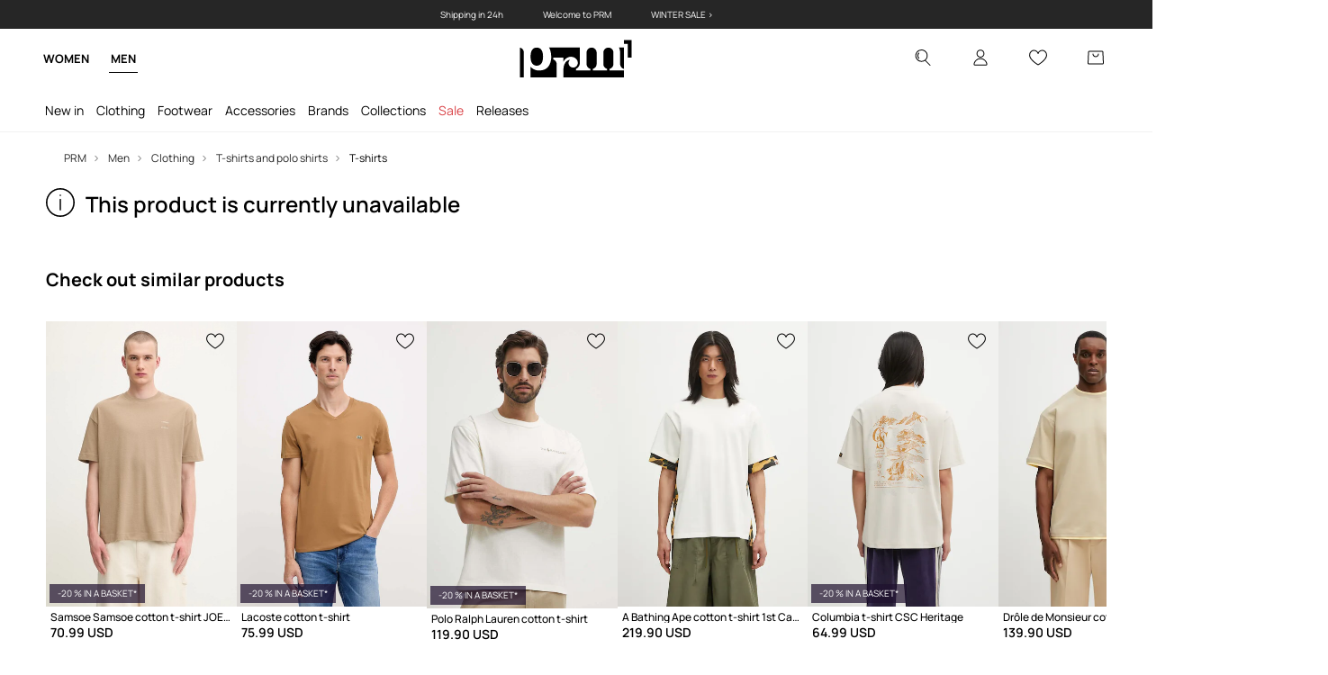

--- FILE ---
content_type: text/html; charset=utf-8
request_url: https://prm.com/us/p/russell-athletic-cotton-t-shirt-crewneck-short-sleeve-tee-beige-color-5902
body_size: 69286
content:
<!DOCTYPE html><html lang="en" translate="no"><style type="text/css" data-used-styles="_unmatched">main { position: relative;background: #fff;padding: 30px 0;min-height: 60vh;margin: 0 auto; }@media (min-width: 48rem) {main { min-height: 100%; }}main:empty { min-height: 100vh; }@-webkit-keyframes clockwise {
  0% {
    -webkit-transform: rotate(0deg);
            transform: rotate(0deg); }
  100% {
    -webkit-transform: rotate(360deg);
            transform: rotate(360deg); } }@keyframes clockwise {
  0% {
    -webkit-transform: rotate(0deg);
            transform: rotate(0deg); }
  100% {
    -webkit-transform: rotate(360deg);
            transform: rotate(360deg); } }@-webkit-keyframes donut-rotate {
  0% {
    -webkit-transform: rotate(0);
            transform: rotate(0); }
  50% {
    -webkit-transform: rotate(-140deg);
            transform: rotate(-140deg); }
  100% {
    -webkit-transform: rotate(0);
            transform: rotate(0); } }@keyframes donut-rotate {
  0% {
    -webkit-transform: rotate(0);
            transform: rotate(0); }
  50% {
    -webkit-transform: rotate(-140deg);
            transform: rotate(-140deg); }
  100% {
    -webkit-transform: rotate(0);
            transform: rotate(0); } }@keyframes MobileAppPromotionWidget__fadeIn__wpIFZ{from{opacity:0;transform:translateY(10px)}to{opacity:1;transform:translateY(0)}}@keyframes Router__loading__h9ThG{to{opacity:0}}@keyframes Router__loadingTopBar__diOn7{to{width:100vw}}@keyframes NewLoader__rotation__2nGha{0%{transform:rotate(0deg)}100%{transform:rotate(360deg)}}@-moz-document url-prefix(){.FullCart__backBox__w8XCF:before{display:inline-block}}h1,h2,h3 { font-weight: 600;color: #000; }h1 { font-size: 1.25rem; }@media (min-width: 75rem) {h1 { font-size: 1.5rem; }}h2 { font-size: 1.125rem; }@media (min-width: 75rem) {h2 { font-size: 1.25rem; }}h3 { font-size: 1.125rem; }@media (min-width: 75rem) {h3 { font-size: 1.25rem; }}h4,h5,h6 { margin: 0;font-weight: 600; }h4 { font-size: 1rem;color: #000; }@media (min-width: 75rem) {h4 { font-size: 1.125rem; }}h5 { font-size: .875rem;color: #000; }@media (min-width: 75rem) {h5 { font-size: 1rem; }}h6 { font-size: .875rem;color: #000; }@keyframes BannerAreaSlider__progressBar__npSIo{0%{width:0}25%{width:25%}50%{width:50%}75%{width:75%}100%{width:100%}}@keyframes CookiesConsentPopUp__cookie-fade-in__4KGhp{from{transform:translateY(100%)}to{transform:translateY(0)}}@-moz-document url-prefix(){.FullCart__backBox__emCLZ:before{display:inline-block}}@keyframes PageRowsTemplate__progressBar__eL6nD{0%{width:0}25%{width:25%}50%{width:50%}75%{width:75%}100%{width:100%}}@keyframes PageRowsTemplate__progressBar__eL6nD{0%{width:0}25%{width:25%}50%{width:50%}75%{width:75%}100%{width:100%}}</style><head><meta charSet="utf-8"/><meta name="viewport" content="width=device-width, initial-scale=1, shrink-to-fit=no"/><link rel="preload" as="image" href="https://cdn.ans-media.com/assets/front/multi/static/images/logoPrm_black.svg?v=2" crossorigin=""/><meta property="al:web:should_fallback" content="false"/><meta property="og:type" content="website"/><link rel="apple-touch-icon" sizes="57x57" href="/us/prm/apple-icon-57x57_v4.png"/><link rel="apple-touch-icon" sizes="60x60" href="/us/prm/apple-icon-60x60_v4.png"/><link rel="apple-touch-icon" sizes="72x72" href="/us/prm/apple-icon-72x72_v4.png"/><link rel="apple-touch-icon" sizes="76x76" href="/us/prm/apple-icon-76x76_v4.png"/><link rel="apple-touch-icon" sizes="114x114" href="/us/prm/apple-icon-114x114_v4.png"/><link rel="apple-touch-icon" sizes="120x120" href="/us/prm/apple-icon-120x120_v4.png"/><link rel="apple-touch-icon" sizes="144x144" href="/us/prm/apple-icon-144x144_v4.png"/><link rel="apple-touch-icon" sizes="152x152" href="/us/prm/apple-icon-152x152_v4.png"/><link rel="apple-touch-icon" sizes="180x180" href="/us/prm/apple-icon-180x180_v4.png"/><link rel="icon" type="image/png" sizes="192x192" href="/us/prm/android-icon-192x192_v4.png"/><link rel="icon" type="image/png" sizes="32x32" href="/us/prm/favicon-32x32_v4.png"/><link rel="icon" type="image/png" sizes="96x96" href="/us/prm/favicon-96x96_v4.png"/><link rel="icon" type="image/png" sizes="16x16" href="/us/prm/favicon-16x16_v4.png"/><link rel="manifest" href="/us/prm/manifest.json "/><meta name="msapplication-TileColor" content="#ffffff"/><meta name="msapplication-TileImage" content="/us/prm/ms-icon-144x144_v4.png"/><meta name="theme-color" content="#ffffff"/><link rel="preconnect" href="https://prm.com/us" crossorigin="anonymous"/><link rel="preconnect" href="https://img2.ans-media.com" crossorigin="use-credentials"/><link rel="preconnect" href="https://www.googletagmanager.com"/><link rel="preconnect" href="https://analytics.prm.com"/><link rel="preconnect" href="https://cdn.luigisbox.tech"/><title>Russell Athletic cotton T-shirt Crewneck Short Sleeve Tee beige color at PRM US</title><meta property="og:title" content="Russell Athletic cotton T-shirt Crewneck Short Sleeve Tee beige color at PRM US"/><meta name="description" content="Russell Athletic cotton T-shirt Crewneck Short Sleeve Tee beige color buy on PRM and look special! Order today! Free delivery for orders over $200!"/><meta name="robots" content="all"/><meta property="og:image" content="https://img2.ans-media.com/i/542x813/AA00-TSM0RJ-12X_F1.jpg?v=1683717632"/><base href="https://prm.com"/><script>window.config = {"ENABLE_COMPILER":false,"APP_VERSION":"16.19.0","APP_NAME":"front-ans","LOCALE":"en_US","SHOP_ID":"PUS","BASENAME":"/us","OTHER_SUPPORTED_LOCALES":"{\"locales\": []}","IMG_APP_URL":"https://img2.ans-media.com","VIDEO_APP_URL":"https://img2.ans-media.com","STORAGE_APP_URL":"https://cdn.ans-media.com/assets/front","API_URL":"https://prm.com/us","LUIGIS_API_URL":"https://live.luigisbox.tech","LUIGIS_CDN_URL":"https://cdn.luigisbox.tech","GTM_ID":"GTM-K4FN578","GTM_SRC":"https://analytics.prm.com","HEUREKA_BADGE_ENABLED":false,"HEUREKA_SCRIPT_ENABLED":false,"NEW_PRODUCT_CARD_ENABLED":false,"NEW_PRODUCT_CARD_DESCRIPTION_ENABLED":false,"ADDITIONAL_INFO_ON_PRODUCT_CARD_ENABLED":false,"ACCOUNT_DELIVERY_ADDRESSES_ENABLED":true,"INTERNAL_SIMILAR_PRODUCTS_ENABLED":true,"AVAILABLE_MARKET_LANGUAGES":"[{\"id\":1,\"lang\":\"bg_BG\",\"label\":\"BG\",\"url\":\"https://prm.com/bg\"},{\"id\":2,\"lang\":\"cs_CZ\",\"label\":\"CZ\",\"url\":\"https://prm.com/cz\"},{\"id\":3,\"lang\":\"en_GB\",\"label\":\"EU\",\"url\":\"https://prm.com/eu\"},{\"id\":4,\"lang\":\"el_GR\",\"label\":\"GR\",\"url\":\"https://prm.com/gr\"},{\"id\":5,\"lang\":\"hr_HR\",\"label\":\"HR\",\"url\":\"https://prm.com/hr\"},{\"id\":6,\"lang\":\"it_IT\",\"label\":\"IT\",\"url\":\"https://prm.com/it\"},{\"id\":7,\"lang\":\"pl_PL\",\"label\":\"PL\",\"url\":\"https://prm.com/pl\"},{\"id\":8,\"lang\":\"ro_RO\",\"label\":\"RO\",\"url\":\"https://prm.com/ro\"},{\"id\":9,\"lang\":\"sk_SK\",\"label\":\"SK\",\"url\":\"https://prm.com/sk\"},{\"id\":10,\"lang\":\"uk_UA\",\"label\":\"UA\",\"url\":\"https://prm.com/ua\"},{\"id\":11,\"lang\":\"ru_UA\",\"label\":\"UA(RU)\",\"url\":\"https://prm.com/ua/ru\"},{\"id\":12,\"lang\":\"en_US\",\"label\":\"US\",\"url\":\"https://prm.com/us\"}]","PROGRESS_BAR_INDICATOR_ENABLED":false,"AC_HISTORY_ENABLED":true,"AC_ENABLED":false,"LUIGIS_SCRIPT_ENABLED":true,"SHOW_DUTY_INFO":true,"SHOW_PRODUCT_CARD_DETAILS_ATTRIBUTES":false,"MPULSE_SCRIPT_API_KEY":"","MPULSE_DATALAYER_ENABLED":true,"LUIGIS_TRACKER_ID":"{\"en_US\": \"104894-419197\"}","TRUST_MATE_SCRIPT_ID":"{\"en_US\": \"f36edb20-64fd-44f0-8fee-abd4db9a2ad8\"}","OMIT_LANGUAGES":"[]","LOGO_URL":"/","SITEMAP_LINK_ENABLED":true,"OUTFITS_ENABLED":false,"EXTRA_META_TAG":false,"NEWSLETTER_POPUP_MIN_ROUTES_VISITED":2,"SALOON_LOCALIZATION_ENABLED":true,"SALOON_AVAILABILITY_CHECKER_ENABLED":false,"COOKIES_MANDATORY_BUTTON_ON_POPUP_ENABLED":true,"APP_WIDGET_ENABLED":false,"INSIGHT_APP_SEC_VALIDATION_CONTENT":"","SEND_ADDITIONAL_X_JWT_TOKEN":false,"ONE_PAGE_CHECKOUT_COUNTRY_SELECT_ENABLED":false,"ACCOUNT_QR_CODE_ENABLED":false,"IS_IMAGE_SUFFIX_DISABLED":true,"PRICE_GUIDE_LINK_ENABLED":false,"FREE_RETURN_BENEFIT_ENABLED":false,"MY_ACCOUNT_TERMS_TAB_ENABLED":false,"BRAZE_API_KEY":"6f230a84-36d1-4838-8995-1f419cd64ea3","BRAZE_BASE_URL":"sdk.fra-02.braze.eu","BRAZE_CONTENT_CARDS_ENABLED":false,"CHATBOT_DIXA_MESSENGER_TOKEN":"9e0ab92259cb46e0bc7ea98e4e5b2c8c","CI":false,"NODE_ENV":"production","NODE_PATH":"","PUBLIC_URL":"","ASSETS_URL":"https://cdn.ans-media.com/assets/front/multi","ENABLE_TEST_UTILS":true,"REMOVE_SOURCEMAPS_AFTER_BUILD":false,"GENERATE_SOURCEMAP":false,"BUILD_SPEED_MEASURE_SSR":false,"BUILD_SPEED_MEASURE_CLIENT":false,"NEW_WEBPACK_LOADERS":false,"ENVIRONMENT":"production","SENTRY_ENABLED":false,"SENTRY_DSN":"https://13977845708ab41dd48a1a6388cd82e6@sentry.softwear.co/3","SENTRY_SSR_DNS":"https://13977845708ab41dd48a1a6388cd82e6@sentry.softwear.co/3","SENTRY_PERFORMANCE_ENABLED":false,"SENTRY_CLIENT_SAMPLE_RATE":"1","SENTRY_SERVER_SAMPLE_RATE":"1","SENTRY_PERFORMANCE_SAMPLE_RATE":"0.01","SENTRY_REPLAY_ENABLED":false,"SENTRY_REPLAY_SAMPLE_RATE":0,"SENTRY_REPLAY_ERROR_SAMPLE_RATE":1,"SENTRY_SERVER_PROFILING_SAMPLE_RATE":0.1,"SENTRY_SERVER_JS_PROFILING_ENABLED":false,"SENTRY_BROWSER_PROFILING_ENABLED":false,"SENTRY_BROWSER_PROFILING_SAMPLE_RATE":0.1,"SENTRY_SOURCEMAPS_AUTH_TOKEN":"","SENTRY_TESTS_URLS_ENABLED":false,"SSR_REQUEST_THROTTLE_MIN":"0.2","SSR_QUEUE_LIMIT":"12","SSR_MEM_CLEAN_TIME":"10000","SSR_HTTP_TIMEOUT":"7000","SSR_FETCH_ASYNC_TIMEOUT":"9000","SSR_EXPRESS_TIMEOUT":"10000","SSR_FILTER_CONSOLE":false,"SSR_SKIP_RENDERING_RESTRICTED_PAGES":true,"SSR_RELOAD_BUNDLES_ON_REQUEST":false,"SSR_ENABLE_COMPRESSION":false,"SSR_HTTP_ERROR_CODE":500,"SSR_API_PROXY_URL":"","SSR_SIMPLE_LOGGER":false,"SSR_DISABLE_ADDITIONAL_CATEGORIES_RENDER_FOR_CRAWLER":false,"SSR_CACHE_HEADERS":false,"LUIGIS_WISHLIST_RECOMMENDATION_TYPE":"NONE","LUIGIS_CART_RECOMMENDATION_TYPE":"","LUIGIS_PRODUCT_PAGE_RECOMMENDATION_TYPE":"","LUIGIS_RECOMMENDATION_USER_GROUP_TYPE":"employeeEcom","LUIGIS_RECOMMENDATION_USER_GROUP_TYPES":"[]","LUIGIS_RECOMMENDATION_CLIPBOARD_BOTTOM_POSITION":false,"BUNDLE_ANALYZER_ENABLED":false,"WDYR_ENABLED":false,"SSR_LOG_REQUESTS":false,"SSR_SERVER_STATIC_FILES":false,"REPORT_WEB_VITALS":false,"CWV_REPORTER_URL":"","CWV_REPORTER_SECRET":"","CWV_REPORTER_MIN_CLS":0.03,"OSM_DEFAULT_LOCATION_LAT":"38.9072","OSM_DEFAULT_LOCATION_LONG":"-77.0369","OSM_DEFAULT_ZOOM":"15","OSM_MIN_ZOOM":3,"OSM_SEARCH_LANG":"EN","OSM_MEDICINE_PICKUP_POINT_DEFAULT_ZOOM":11,"RECAPTCHA_KEY":"6LcaXzkpAAAAAEkz3RlsyXkSLgBX3PBDyDzM9Ya1","ENABLED_REDUX_DEVTOOLS":false,"TRACKING_IMAGE_ENABLED":true,"DISABLE_AXIOS_CACHE_FOR_ACCEPTANCE_TESTS":false,"TANSTACK_QUERY_DEVTOOLS_ENABLED":false,"GOOGLE_PLAY_FOOTER_URL":"","GOOGLE_PLAY_MOBILE_WIDGET_URL":"","APP_STORE_FOOTER_URL":"","APP_STORE_MOBILE_WIDGET_URL":"","MED_GOOGLE_PLAY_FOOTER_URL":"","MED_APP_STORE_FOOTER_URL":"","MOBILE_APP_PROMOTION_WIDGET_URL":"","REFRESH_COOKIES_CONSENT_DATE":"","PAYMENT_ENV":"PRODUCTION","APPLE_PAY_MERCHANT_ID":"","GOOGLE_PAY_MERCHANT_ID":"BCR2DN4T7WEZNKZG","EXCHANGE_CURRENCY":"","EXCHANGE_CURRENCY_LABEL":"","ANS_API_PATTERN":"","MED_API_PATTERN":"","PRM_API_PATTERN":"","RLS_API_PATTERN":"","LOCAL_DEVELOPMENT":false,"LANG":"en_US"}</script><style>
              @font-face {
      font-family: 'Manrope';
      font-style: normal;
      font-weight: 200;
      font-display: swap;
      src: url(https://fonts.gstatic.com/s/manrope/v15/xn7gYHE41ni1AdIRggqxSuXd.woff2) format('woff2');
      unicode-range: U+0460-052F, U+1C80-1C88, U+20B4, U+2DE0-2DFF, U+A640-A69F, U+FE2E-FE2F;
    }
    @font-face {
      font-family: 'Manrope';
      font-style: normal;
      font-weight: 200;
      font-display: swap;
      src: url(https://fonts.gstatic.com/s/manrope/v15/xn7gYHE41ni1AdIRggOxSuXd.woff2) format('woff2');
      unicode-range: U+0301, U+0400-045F, U+0490-0491, U+04B0-04B1, U+2116;
    }
    @font-face {
      font-family: 'Manrope';
      font-style: normal;
      font-weight: 200;
      font-display: swap;
      src: url(https://fonts.gstatic.com/s/manrope/v15/xn7gYHE41ni1AdIRggSxSuXd.woff2) format('woff2');
      unicode-range: U+0370-03FF;
    }
    @font-face {
      font-family: 'Manrope';
      font-style: normal;
      font-weight: 200;
      font-display: swap;
      src: url(https://fonts.gstatic.com/s/manrope/v15/xn7gYHE41ni1AdIRggixSuXd.woff2) format('woff2');
      unicode-range: U+0102-0103, U+0110-0111, U+0128-0129, U+0168-0169, U+01A0-01A1, U+01AF-01B0, U+0300-0301, U+0303-0304, U+0308-0309, U+0323, U+0329, U+1EA0-1EF9, U+20AB;
    }
    @font-face {
      font-family: 'Manrope';
      font-style: normal;
      font-weight: 200;
      font-display: swap;
      src: url(https://fonts.gstatic.com/s/manrope/v15/xn7gYHE41ni1AdIRggmxSuXd.woff2) format('woff2');
      unicode-range: U+0100-02AF, U+0304, U+0308, U+0329, U+1E00-1E9F, U+1EF2-1EFF, U+2020, U+20A0-20AB, U+20AD-20CF, U+2113, U+2C60-2C7F, U+A720-A7FF;
    }
    @font-face {
      font-family: 'Manrope';
      font-style: normal;
      font-weight: 200;
      font-display: swap;
      src: url(https://fonts.gstatic.com/s/manrope/v15/xn7gYHE41ni1AdIRggexSg.woff2) format('woff2');
      unicode-range: U+0000-00FF, U+0131, U+0152-0153, U+02BB-02BC, U+02C6, U+02DA, U+02DC, U+0304, U+0308, U+0329, U+2000-206F, U+2074, U+20AC, U+2122, U+2191, U+2193, U+2212, U+2215, U+FEFF, U+FFFD;
    }
    @font-face {
      font-family: 'Manrope';
      font-style: normal;
      font-weight: 300;
      font-display: swap;
      src: url(https://fonts.gstatic.com/s/manrope/v15/xn7gYHE41ni1AdIRggqxSuXd.woff2) format('woff2');
      unicode-range: U+0460-052F, U+1C80-1C88, U+20B4, U+2DE0-2DFF, U+A640-A69F, U+FE2E-FE2F;
    }
    @font-face {
      font-family: 'Manrope';
      font-style: normal;
      font-weight: 300;
      font-display: swap;
      src: url(https://fonts.gstatic.com/s/manrope/v15/xn7gYHE41ni1AdIRggOxSuXd.woff2) format('woff2');
      unicode-range: U+0301, U+0400-045F, U+0490-0491, U+04B0-04B1, U+2116;
    }
    @font-face {
      font-family: 'Manrope';
      font-style: normal;
      font-weight: 300;
      font-display: swap;
      src: url(https://fonts.gstatic.com/s/manrope/v15/xn7gYHE41ni1AdIRggSxSuXd.woff2) format('woff2');
      unicode-range: U+0370-03FF;
    }
    @font-face {
      font-family: 'Manrope';
      font-style: normal;
      font-weight: 300;
      font-display: swap;
      src: url(https://fonts.gstatic.com/s/manrope/v15/xn7gYHE41ni1AdIRggixSuXd.woff2) format('woff2');
      unicode-range: U+0102-0103, U+0110-0111, U+0128-0129, U+0168-0169, U+01A0-01A1, U+01AF-01B0, U+0300-0301, U+0303-0304, U+0308-0309, U+0323, U+0329, U+1EA0-1EF9, U+20AB;
    }
    @font-face {
      font-family: 'Manrope';
      font-style: normal;
      font-weight: 300;
      font-display: swap;
      src: url(https://fonts.gstatic.com/s/manrope/v15/xn7gYHE41ni1AdIRggmxSuXd.woff2) format('woff2');
      unicode-range: U+0100-02AF, U+0304, U+0308, U+0329, U+1E00-1E9F, U+1EF2-1EFF, U+2020, U+20A0-20AB, U+20AD-20CF, U+2113, U+2C60-2C7F, U+A720-A7FF;
    }
    @font-face {
      font-family: 'Manrope';
      font-style: normal;
      font-weight: 300;
      font-display: swap;
      src: url(https://fonts.gstatic.com/s/manrope/v15/xn7gYHE41ni1AdIRggexSg.woff2) format('woff2');
      unicode-range: U+0000-00FF, U+0131, U+0152-0153, U+02BB-02BC, U+02C6, U+02DA, U+02DC, U+0304, U+0308, U+0329, U+2000-206F, U+2074, U+20AC, U+2122, U+2191, U+2193, U+2212, U+2215, U+FEFF, U+FFFD;
    }
    @font-face {
      font-family: 'Manrope';
      font-style: normal;
      font-weight: 400;
      font-display: swap;
      src: url(https://fonts.gstatic.com/s/manrope/v15/xn7gYHE41ni1AdIRggqxSuXd.woff2) format('woff2');
      unicode-range: U+0460-052F, U+1C80-1C88, U+20B4, U+2DE0-2DFF, U+A640-A69F, U+FE2E-FE2F;
    }
    @font-face {
      font-family: 'Manrope';
      font-style: normal;
      font-weight: 400;
      font-display: swap;
      src: url(https://fonts.gstatic.com/s/manrope/v15/xn7gYHE41ni1AdIRggOxSuXd.woff2) format('woff2');
      unicode-range: U+0301, U+0400-045F, U+0490-0491, U+04B0-04B1, U+2116;
    }
    @font-face {
      font-family: 'Manrope';
      font-style: normal;
      font-weight: 400;
      font-display: swap;
      src: url(https://fonts.gstatic.com/s/manrope/v15/xn7gYHE41ni1AdIRggSxSuXd.woff2) format('woff2');
      unicode-range: U+0370-03FF;
    }
    @font-face {
      font-family: 'Manrope';
      font-style: normal;
      font-weight: 400;
      font-display: swap;
      src: url(https://fonts.gstatic.com/s/manrope/v15/xn7gYHE41ni1AdIRggixSuXd.woff2) format('woff2');
      unicode-range: U+0102-0103, U+0110-0111, U+0128-0129, U+0168-0169, U+01A0-01A1, U+01AF-01B0, U+0300-0301, U+0303-0304, U+0308-0309, U+0323, U+0329, U+1EA0-1EF9, U+20AB;
    }
    @font-face {
      font-family: 'Manrope';
      font-style: normal;
      font-weight: 400;
      font-display: swap;
      src: url(https://fonts.gstatic.com/s/manrope/v15/xn7gYHE41ni1AdIRggmxSuXd.woff2) format('woff2');
      unicode-range: U+0100-02AF, U+0304, U+0308, U+0329, U+1E00-1E9F, U+1EF2-1EFF, U+2020, U+20A0-20AB, U+20AD-20CF, U+2113, U+2C60-2C7F, U+A720-A7FF;
    }
    @font-face {
      font-family: 'Manrope';
      font-style: normal;
      font-weight: 400;
      font-display: swap;
      src: url(https://fonts.gstatic.com/s/manrope/v15/xn7gYHE41ni1AdIRggexSg.woff2) format('woff2');
      unicode-range: U+0000-00FF, U+0131, U+0152-0153, U+02BB-02BC, U+02C6, U+02DA, U+02DC, U+0304, U+0308, U+0329, U+2000-206F, U+2074, U+20AC, U+2122, U+2191, U+2193, U+2212, U+2215, U+FEFF, U+FFFD;
    }
    @font-face {
      font-family: 'Manrope';
      font-style: normal;
      font-weight: 500;
      font-display: swap;
      src: url(https://fonts.gstatic.com/s/manrope/v15/xn7gYHE41ni1AdIRggqxSuXd.woff2) format('woff2');
      unicode-range: U+0460-052F, U+1C80-1C88, U+20B4, U+2DE0-2DFF, U+A640-A69F, U+FE2E-FE2F;
    }
    @font-face {
      font-family: 'Manrope';
      font-style: normal;
      font-weight: 500;
      font-display: swap;
      src: url(https://fonts.gstatic.com/s/manrope/v15/xn7gYHE41ni1AdIRggOxSuXd.woff2) format('woff2');
      unicode-range: U+0301, U+0400-045F, U+0490-0491, U+04B0-04B1, U+2116;
    }
    @font-face {
      font-family: 'Manrope';
      font-style: normal;
      font-weight: 500;
      font-display: swap;
      src: url(https://fonts.gstatic.com/s/manrope/v15/xn7gYHE41ni1AdIRggSxSuXd.woff2) format('woff2');
      unicode-range: U+0370-03FF;
    }
    @font-face {
      font-family: 'Manrope';
      font-style: normal;
      font-weight: 500;
      font-display: swap;
      src: url(https://fonts.gstatic.com/s/manrope/v15/xn7gYHE41ni1AdIRggixSuXd.woff2) format('woff2');
      unicode-range: U+0102-0103, U+0110-0111, U+0128-0129, U+0168-0169, U+01A0-01A1, U+01AF-01B0, U+0300-0301, U+0303-0304, U+0308-0309, U+0323, U+0329, U+1EA0-1EF9, U+20AB;
    }
    @font-face {
      font-family: 'Manrope';
      font-style: normal;
      font-weight: 500;
      font-display: swap;
      src: url(https://fonts.gstatic.com/s/manrope/v15/xn7gYHE41ni1AdIRggmxSuXd.woff2) format('woff2');
      unicode-range: U+0100-02AF, U+0304, U+0308, U+0329, U+1E00-1E9F, U+1EF2-1EFF, U+2020, U+20A0-20AB, U+20AD-20CF, U+2113, U+2C60-2C7F, U+A720-A7FF;
    }
    @font-face {
      font-family: 'Manrope';
      font-style: normal;
      font-weight: 500;
      font-display: swap;
      src: url(https://fonts.gstatic.com/s/manrope/v15/xn7gYHE41ni1AdIRggexSg.woff2) format('woff2');
      unicode-range: U+0000-00FF, U+0131, U+0152-0153, U+02BB-02BC, U+02C6, U+02DA, U+02DC, U+0304, U+0308, U+0329, U+2000-206F, U+2074, U+20AC, U+2122, U+2191, U+2193, U+2212, U+2215, U+FEFF, U+FFFD;
    }
    @font-face {
      font-family: 'Manrope';
      font-style: normal;
      font-weight: 600;
      font-display: swap;
      src: url(https://fonts.gstatic.com/s/manrope/v15/xn7gYHE41ni1AdIRggqxSuXd.woff2) format('woff2');
      unicode-range: U+0460-052F, U+1C80-1C88, U+20B4, U+2DE0-2DFF, U+A640-A69F, U+FE2E-FE2F;
    }
    @font-face {
      font-family: 'Manrope';
      font-style: normal;
      font-weight: 600;
      font-display: swap;
      src: url(https://fonts.gstatic.com/s/manrope/v15/xn7gYHE41ni1AdIRggOxSuXd.woff2) format('woff2');
      unicode-range: U+0301, U+0400-045F, U+0490-0491, U+04B0-04B1, U+2116;
    }
    @font-face {
      font-family: 'Manrope';
      font-style: normal;
      font-weight: 600;
      font-display: swap;
      src: url(https://fonts.gstatic.com/s/manrope/v15/xn7gYHE41ni1AdIRggSxSuXd.woff2) format('woff2');
      unicode-range: U+0370-03FF;
    }
    @font-face {
      font-family: 'Manrope';
      font-style: normal;
      font-weight: 600;
      font-display: swap;
      src: url(https://fonts.gstatic.com/s/manrope/v15/xn7gYHE41ni1AdIRggixSuXd.woff2) format('woff2');
      unicode-range: U+0102-0103, U+0110-0111, U+0128-0129, U+0168-0169, U+01A0-01A1, U+01AF-01B0, U+0300-0301, U+0303-0304, U+0308-0309, U+0323, U+0329, U+1EA0-1EF9, U+20AB;
    }
    @font-face {
      font-family: 'Manrope';
      font-style: normal;
      font-weight: 600;
      font-display: swap;
      src: url(https://fonts.gstatic.com/s/manrope/v15/xn7gYHE41ni1AdIRggmxSuXd.woff2) format('woff2');
      unicode-range: U+0100-02AF, U+0304, U+0308, U+0329, U+1E00-1E9F, U+1EF2-1EFF, U+2020, U+20A0-20AB, U+20AD-20CF, U+2113, U+2C60-2C7F, U+A720-A7FF;
    }
    @font-face {
      font-family: 'Manrope';
      font-style: normal;
      font-weight: 600;
      font-display: swap;
      src: url(https://fonts.gstatic.com/s/manrope/v15/xn7gYHE41ni1AdIRggexSg.woff2) format('woff2');
      unicode-range: U+0000-00FF, U+0131, U+0152-0153, U+02BB-02BC, U+02C6, U+02DA, U+02DC, U+0304, U+0308, U+0329, U+2000-206F, U+2074, U+20AC, U+2122, U+2191, U+2193, U+2212, U+2215, U+FEFF, U+FFFD;
    }
    @font-face {
      font-family: 'Manrope';
      font-style: normal;
      font-weight: 700;
      font-display: swap;
      src: url(https://fonts.gstatic.com/s/manrope/v15/xn7gYHE41ni1AdIRggqxSuXd.woff2) format('woff2');
      unicode-range: U+0460-052F, U+1C80-1C88, U+20B4, U+2DE0-2DFF, U+A640-A69F, U+FE2E-FE2F;
    }
    @font-face {
      font-family: 'Manrope';
      font-style: normal;
      font-weight: 700;
      font-display: swap;
      src: url(https://fonts.gstatic.com/s/manrope/v15/xn7gYHE41ni1AdIRggOxSuXd.woff2) format('woff2');
      unicode-range: U+0301, U+0400-045F, U+0490-0491, U+04B0-04B1, U+2116;
    }
    @font-face {
      font-family: 'Manrope';
      font-style: normal;
      font-weight: 700;
      font-display: swap;
      src: url(https://fonts.gstatic.com/s/manrope/v15/xn7gYHE41ni1AdIRggSxSuXd.woff2) format('woff2');
      unicode-range: U+0370-03FF;
    }
    @font-face {
      font-family: 'Manrope';
      font-style: normal;
      font-weight: 700;
      font-display: swap;
      src: url(https://fonts.gstatic.com/s/manrope/v15/xn7gYHE41ni1AdIRggixSuXd.woff2) format('woff2');
      unicode-range: U+0102-0103, U+0110-0111, U+0128-0129, U+0168-0169, U+01A0-01A1, U+01AF-01B0, U+0300-0301, U+0303-0304, U+0308-0309, U+0323, U+0329, U+1EA0-1EF9, U+20AB;
    }
    @font-face {
      font-family: 'Manrope';
      font-style: normal;
      font-weight: 700;
      font-display: swap;
      src: url(https://fonts.gstatic.com/s/manrope/v15/xn7gYHE41ni1AdIRggmxSuXd.woff2) format('woff2');
      unicode-range: U+0100-02AF, U+0304, U+0308, U+0329, U+1E00-1E9F, U+1EF2-1EFF, U+2020, U+20A0-20AB, U+20AD-20CF, U+2113, U+2C60-2C7F, U+A720-A7FF;
    }
    @font-face {
      font-family: 'Manrope';
      font-style: normal;
      font-weight: 700;
      font-display: swap;
      src: url(https://fonts.gstatic.com/s/manrope/v15/xn7gYHE41ni1AdIRggexSg.woff2) format('woff2');
      unicode-range: U+0000-00FF, U+0131, U+0152-0153, U+02BB-02BC, U+02C6, U+02DA, U+02DC, U+0304, U+0308, U+0329, U+2000-206F, U+2074, U+20AC, U+2122, U+2191, U+2193, U+2212, U+2215, U+FEFF, U+FFFD;
    }
    @font-face {
      font-family: 'Manrope';
      font-style: normal;
      font-weight: 800;
      font-display: swap;
      src: url(https://fonts.gstatic.com/s/manrope/v15/xn7gYHE41ni1AdIRggqxSuXd.woff2) format('woff2');
      unicode-range: U+0460-052F, U+1C80-1C88, U+20B4, U+2DE0-2DFF, U+A640-A69F, U+FE2E-FE2F;
    }
    @font-face {
      font-family: 'Manrope';
      font-style: normal;
      font-weight: 800;
      font-display: swap;
      src: url(https://fonts.gstatic.com/s/manrope/v15/xn7gYHE41ni1AdIRggOxSuXd.woff2) format('woff2');
      unicode-range: U+0301, U+0400-045F, U+0490-0491, U+04B0-04B1, U+2116;
    }
    @font-face {
      font-family: 'Manrope';
      font-style: normal;
      font-weight: 800;
      font-display: swap;
      src: url(https://fonts.gstatic.com/s/manrope/v15/xn7gYHE41ni1AdIRggSxSuXd.woff2) format('woff2');
      unicode-range: U+0370-03FF;
    }
    @font-face {
      font-family: 'Manrope';
      font-style: normal;
      font-weight: 800;
      font-display: swap;
      src: url(https://fonts.gstatic.com/s/manrope/v15/xn7gYHE41ni1AdIRggixSuXd.woff2) format('woff2');
      unicode-range: U+0102-0103, U+0110-0111, U+0128-0129, U+0168-0169, U+01A0-01A1, U+01AF-01B0, U+0300-0301, U+0303-0304, U+0308-0309, U+0323, U+0329, U+1EA0-1EF9, U+20AB;
    }
    @font-face {
      font-family: 'Manrope';
      font-style: normal;
      font-weight: 800;
      font-display: swap;
      src: url(https://fonts.gstatic.com/s/manrope/v15/xn7gYHE41ni1AdIRggmxSuXd.woff2) format('woff2');
      unicode-range: U+0100-02AF, U+0304, U+0308, U+0329, U+1E00-1E9F, U+1EF2-1EFF, U+2020, U+20A0-20AB, U+20AD-20CF, U+2113, U+2C60-2C7F, U+A720-A7FF;
    }
    @font-face {
      font-family: 'Manrope';
      font-style: normal;
      font-weight: 800;
      font-display: swap;
      src: url(https://fonts.gstatic.com/s/manrope/v15/xn7gYHE41ni1AdIRggexSg.woff2) format('woff2');
      unicode-range: U+0000-00FF, U+0131, U+0152-0153, U+02BB-02BC, U+02C6, U+02DA, U+02DC, U+0304, U+0308, U+0329, U+2000-206F, U+2074, U+20AC, U+2122, U+2191, U+2193, U+2212, U+2215, U+FEFF, U+FFFD;
    }

              @font-face {
        font-family: 'Nib Pro';
        font-style: bold;
        font-weight: 700;
        font-display: swap;
        src: url(https://cdn.ans-media.com/assets/front/fonts/NibPro-Bold.woff2) format('woff2');
    }
    @font-face {
        font-family: 'Nib Pro';
        font-style: regular;
        font-weight: 400;
        font-display: swap;
        src: url(https://cdn.ans-media.com/assets/front/fonts/NibPro-Regular.woff2) format('woff2');
    }

              @font-face {
        font-family: 'roobert';
        font-style: medium;
        font-weight: 700;
        font-display: swap;
        src: url(https://cdn.ans-media.com/assets/front/fonts/Roobert-Medium.woff2) format('woff2');
    }
</style><script type="text/javascript">
    if ('serviceWorker' in navigator) {
      navigator.serviceWorker.register('/service-worker.js');
    }
  </script><link as="style" rel="stylesheet" href="https://cdn.ans-media.com/assets/front/multi/static/css/prm-16.19.0-v3.css" integrity="sha256-mdyleNocaMHcgTb1zVj1I+KBHQHAnl9Y2v18ZhMpgwE= sha384-HG0s+LfePICtTM6UP+j5e7GpSVUnXH9U8K2J9EwoIHNopMt1MMWlJ0eK7mUyW8Mp sha512-tS4zmmrQn3/KVw+TRJ7J/uO8OEeo9A6H6YKH/bdnG2fJHbtnzrTPlFN/cAf+kQ6aAvgGH4lNdGrlRbk3aca25Q==" crossorigin="anonymous"/><style type="text/css" data-used-styles="45066.f1c632b7c61e7ea17817-v3.css,62735.990e5aeb4ca19a1915c5-v3.css,PrmHeaderDefault.1480da9f12bfb05051e7-v3.css,PrmHeaderSimplified.1480da9f12bfb05051e7-v3.css,PrmStyledHeaderWrapper.1480da9f12bfb05051e7-v3.css">.CategoriesSection__menu__tSD1u { display: block; }.CategoriesSection__menuMainSection__\+FwRm { list-style: none;padding: 0;margin: 0; }.TopBarStyles__topBar__AfyOd { background: #262626;height: 32px; }.TopBarStyles__topBarLabel__j8N0D { font-weight: 400;color: #fff;font-size: .625rem;line-height: .875rem; }@media (min-width: 75rem) {.TopBarStyles__topBarItem__7A1Ar { margin: 0 22px; }}.SkipContentButton__skipContentButton__FA43m { position: absolute;top: 120px;z-index: 20;margin: 0 16px;left: -9999px;overflow: hidden; }@media (min-width: 75rem) {.SkipContentButton__skipContentButton__FA43m { margin: 0 32px;top: 141px; }}.SkipContentButton__skipContentButton__FA43m:focus,.SkipContentButton__skipContentButton__FA43m:focus-visible { left: 0; }.Topbar__topBar__YRE7F { display: flex;position: relative;justify-content: center;align-self: center;align-items: center; }.Topbar__topBarContent__0tL7K { display: flex;flex-direction: row;align-items: center;justify-content: center;width: 100%;padding: 6px 15px; }@media (min-width: 75rem) {.Topbar__topBarContent__0tL7K { padding: 0 15px; }}.Topbar__topBarContentItem__OqRql { display: flex;flex-direction: row;justify-content: center;align-items: center;transition: none;text-decoration: none; }.Topbar__topBarContentItem__OqRql:first-child { justify-content: flex-start; }.Topbar__topBarContentItem__OqRql:last-child { justify-content: flex-end; }.Header__header__MurBH a { text-decoration: none; }@media (max-width: 74.9375rem) {.Header__headerContainer__iTP2o { padding-left: 1.25rem;padding-right: 1.25rem; }}.Header__wrapper__ugALk { transition: all .3s ease-in-out;z-index: 11; }.Header__stickyWrapper__zj4f4 { position: sticky;top: 0; }.Header__stickyWrapperFixedHeight__EweoK { height: 66px; }@media (min-width: 75rem) {.Header__stickyWrapperFixedHeight__EweoK { height: unset; }}.Header__inner__VjWRw { padding-top: 16px;background: #fff; }@media (min-width: 48rem) {.Header__inner__VjWRw { padding: 0; }}@media (min-width: 75rem) {.Header__inner__VjWRw { padding: 0;border-bottom: 1px solid #f2f2f2; }}@media (max-width: 74.9375rem) {.Header__innerMenu__2hjaL { padding: 0 10px;flex-basis: auto; }}@media (min-width: 75rem) {.Header__centerLabel__iNihv { padding-bottom: 2px; }}</style><script>window.__PRELOADED_STATE__ = {"appConfig":{"mobile":{"isInMobileView":false,"isInTabletView":false,"isMobileDevice":false,"isAndroidDevice":false,"isIOSDevice":false},"layoutConfig":{"layoutType":1},"seo":{"title":"Russell Athletic cotton T-shirt Crewneck Short Sleeve Tee beige color at PRM US","description":"Russell Athletic cotton T-shirt Crewneck Short Sleeve Tee beige color buy on PRM and look special! Order today! Free delivery for orders over $200!","noindex":false,"header":null,"ogImage":"https://img2.ans-media.com/i/542x813/AA00-TSM0RJ-12X_F1.jpg?v=1683717632"},"topBanner":{"isVisible":false},"customNotifications":{"main_product_list":[],"cart":[{"title":"\u003cb\u003eSPECIAL OFFER UP TO -30% OFF!\u003c/b\u003e \u003cu\u003eCHECK\u003c/u\u003e","background":"#ad7947","url":"https://prm.com/us/s/special-offer","urlTargetBlank":true}],"contact_site":[],"help_site":[],"login_checkout":[],"login_account":[]},"appSetup":{"appSetupCompleted":true,"isCrawlerBot":true,"hasAcceptedAllCookies":false,"hasCookiePopUpOpened":false,"shouldShowCookieBar":false,"appLocationOrigin":"https://prm.com","appLocationPathname":"/us/p/russell-athletic-cotton-t-shirt-crewneck-short-sleeve-tee-beige-color-5902","appLocationQueryParams":{},"selectedHomepage":"male","shouldShowAppWidget":true,"shouldShowPromotionBar":true,"rehydrated":false},"appUserAgent":{"isSafariBrowser":false},"responseState":{"isResponseSuccess":true,"serverHttpStatus":null,"redirectUrl":null},"global":{"scrolledBottom":false,"themeName":null}},"products":{"ware":{"list":[],"filters":[],"pagingInit":false,"isLoading":false,"isSingleColumnView":false,"searchPerformed":false,"totalCount":0,"areFavouritesProcessing":false,"pseudocategory":null,"seoCmsPage":null,"popularBrands":null,"productBrand":null,"numberOfItem":12,"seoMetaTags":{},"subcategoriesTree":null,"selectedCategoriesNames":[],"isProductListEmpty":false,"isPresalePseudo":false},"paging":{"reload":false,"category":"","page":1,"productsPerPage":80,"sort":"popularity","queryString":"","sortingProperties":[],"filters":{}}},"auth":{"isAuthenticated":null,"isRegistering":false},"favourites":{"ware":{"count":0,"isProcessing":false}},"formSchemas":{"dynamicForms":{"loadingSchemas":[],"schemas":{},"regions":{"region":"","hasRegionChanged":false}}},"notifications":{"ware":{"items":[]}},"dataLayer":{"userDetails":{"userType":""},"clipboardDataLayer":{"favouritesId":[],"isLoading":false},"pageRowsDataLayer":{"pageRowsItems":[],"sliderProducts":[],"extendedSliderProducts":[]},"productsDataLayer":{"products":[],"categories":{"pageCategory1":"","pageCategory2":"","pageCategory3":"","pageCategory4":"","pageCategory5":""},"pageType":""},"ssrDataLayer":{"dataLayersToSend":[]}}}; window.__PRELOADED_PROMISES__ = {"cache-front-ans-PUS-3.30/config-en_US:-:-":{"internal":{"giftCardEnabled":false,"investorClubEnabled":false,"referralProgramEnabled":false,"purchaseForRegisteredOnlyEnabled":false,"purchaseReturnEnabled":false,"buyTheLookEnabled":true,"productRatingEnabled":true},"integration":{"brazeEnabled":true,"luigisBoxEnabled":true,"luigisBoxRecommendationsEnabled":false},"minimalPrice":{"show":false,"showPercentageAndPriceColor":false,"displayType":null},"checkout":{"hasAbroadDelivery":false,"invoiceEnabled":false,"salesDocumentEnabled":false,"discountsOnInvoiceEnabled":true},"signIn":{"facebook":"","appleId":"","google":""},"premiumProgram":null,"success":true,"status":200},"cache-front-ans-PUS-3.30/menu-desktop-en_US:-:-":{"data":[{"label":"Women","type":"baseItem","frontId":"FEMALE","options":{"urlType":"mainPageFemale"},"items":[{"label":"New in","type":"baseItem","frontId":"NEWIN","options":{"urlType":"newInFemale"},"items":[]},{"label":"Homepage","type":"baseItem","frontId":"PROMOTION","options":{"urlType":"mainPageFemale","showOnlyOnMobile":true},"items":[]},{"label":"Clothing","slug":"women/clothing","frontId":"CLOTHES","id":3,"type":"categoryItem","options":[],"items":[{"label":"Categories","type":"categoryRoot","options":[],"items":[{"label":"Blazers","slug":"women/clothing/blazers","id":213,"type":"categoryItem","options":[],"items":[]},{"label":"Blouses","slug":"women/clothing/blouses","id":378,"type":"categoryItem","options":[],"items":[]},{"label":"Coats","slug":"women/clothing/coats","id":269,"type":"categoryItem","options":[],"items":[]},{"label":"Dresses","slug":"women/clothing/dresses","id":231,"type":"categoryItem","options":[],"items":[]},{"label":"Jackets","slug":"women/clothing/jackets","id":28,"type":"categoryItem","options":[],"items":[]},{"label":"Jeans","slug":"women/clothing/jeans","id":180,"type":"categoryItem","options":[],"items":[]},{"label":"Knitwear","slug":"women/clothing/knitwear","id":38,"type":"categoryItem","options":[],"items":[]},{"label":"Overalls","slug":"women/clothing/overalls","id":414,"type":"categoryItem","options":[],"items":[]},{"label":"Pants","slug":"women/clothing/pants","id":158,"type":"categoryItem","options":[],"items":[]},{"label":"Shirts","slug":"women/clothing/shirts","id":215,"type":"categoryItem","options":[],"items":[]},{"label":"Shorts","slug":"women/clothing/shorts","id":219,"type":"categoryItem","options":[],"items":[]},{"label":"Skirts","slug":"women/clothing/skirts","id":217,"type":"categoryItem","options":[],"items":[]},{"label":"Sweatshirts and hoodies","slug":"women/clothing/sweatshirts-and-hoodies","id":9,"type":"categoryItem","options":[],"items":[]},{"label":"Swimwear","slug":"women/clothing/swimwear","id":143,"type":"categoryItem","options":[],"items":[]},{"label":"Tops and t-shirts","slug":"women/clothing/tops-and-t-shirts","id":4,"type":"categoryItem","options":[],"items":[]},{"label":"Underwear","slug":"women/clothing/underwear","id":53,"type":"categoryItem","options":[],"items":[]},{"label":"View all","slug":"women/clothing","id":3,"type":"categoryItem","options":{"isViewAllLink":true},"items":[]}]},{"label":"Recommended","type":"recommendedSectionItem","options":[],"items":[{"label":"Asian Brands","url":"https://prm.com/us/s/asian-brands-edit/women","type":"rawUrlItem","options":{"targetBlank":false},"items":[]},{"label":"Denim","url":"https://prm.com/us/s/denim/women","type":"rawUrlItem","options":{"targetBlank":false},"items":[]},{"label":"Easy-breathe textiles","url":"https://prm.com/us/s/easy-breathe-textiles/women","type":"rawUrlItem","options":{"targetBlank":false},"items":[]},{"label":"Minimalist Esthetic","url":"https://prm.com/us/s/minimalist-esthetic/women","type":"rawUrlItem","options":{"targetBlank":false},"items":[]}]},{"label":"","type":"bannerSectionItem","options":[],"items":[{"label":"JACKETS","url":"https://prm.com/us/k/women/clothing/jackets","imagePath":"https://img2.ans-media.com/prmus/cms/menu-picture/10-68ff47b3071259.50945819","type":"bannerItem","options":{"targetBlank":false,"linkColor":"#FFFFFF","sponsored":null},"items":[]},{"label":"KNITWEAR","url":"https://prm.com/us/k/women/clothing/knitwear","imagePath":"https://img2.ans-media.com/prmus/cms/menu-picture/9-68ff47cdd23761.86949039","type":"bannerItem","options":{"targetBlank":false,"linkColor":"#FFFFFF","sponsored":null},"items":[]}]}]},{"label":"Footwear","slug":"women/shoes","frontId":"SHOES","id":78,"type":"categoryItem","options":[],"items":[{"label":"Categories","type":"categoryRoot","options":[],"items":[{"label":"Ankle boots","slug":"women/shoes/ankle-boots","id":79,"type":"categoryItem","options":[],"items":[]},{"label":"Loafers and lace-up shoes","slug":"women/shoes/loafers-and-lace-up-shoes","id":86,"type":"categoryItem","options":[],"items":[]},{"label":"Outdoor shoes","slug":"women/shoes/outdoor-shoes","id":127,"type":"categoryItem","options":[],"items":[]},{"label":"Rain boots","slug":"women/shoes/rain-boots","id":112,"type":"categoryItem","options":[],"items":[]},{"label":"Sandals and slides","slug":"women/shoes/sandals-and-slides","id":95,"type":"categoryItem","options":[],"items":[]},{"label":"Shoe care accessories","slug":"women/shoes/shoe-care-accessories","id":206,"type":"categoryItem","options":[],"items":[]},{"label":"Slippers","slug":"women/shoes/slippers","id":136,"type":"categoryItem","options":[],"items":[]},{"label":"Sneakers","slug":"women/shoes/sneakers","id":233,"type":"categoryItem","options":[],"items":[]},{"label":"Snow boots","slug":"women/shoes/snow-boots","id":211,"type":"categoryItem","options":[],"items":[]},{"label":"Stilettos","slug":"women/shoes/stilettos","id":97,"type":"categoryItem","options":[],"items":[]},{"label":"Textile sneakers","slug":"women/shoes/textile-sneakers","id":88,"type":"categoryItem","options":[],"items":[]},{"label":"Ballerinas","slug":"women/shoes/ballerinas","id":493,"type":"categoryItem","options":[],"items":[]},{"label":"Boots","slug":"women/shoes/boots","id":495,"type":"categoryItem","options":[],"items":[]},{"label":"View all","slug":"women/shoes","id":78,"type":"categoryItem","options":{"isViewAllLink":true},"items":[]}]},{"label":"Recommended","type":"recommendedSectionItem","options":[],"items":[{"label":"Women's White Sneakers","url":"https://prm.com/us/h/womens-white-sneakers","type":"rawUrlItem","options":{"targetBlank":false},"items":[]},{"label":"Women's Black Sneakers","url":"https://prm.com/us/h/womens-black-sneakers","type":"rawUrlItem","options":{"targetBlank":false},"items":[]},{"label":"Women's Pink Sneakers","url":"https://prm.com/us/h/womens-pink-sneakers","type":"rawUrlItem","options":{"targetBlank":false},"items":[]},{"label":"Women's Red Sneakers","url":"https://prm.com/us/h/womens-red-sneakers","type":"rawUrlItem","options":{"targetBlank":false},"items":[]},{"label":"Women's Green Sneakers","url":"https://prm.com/us/h/womens-green-sneakers","type":"rawUrlItem","options":{"targetBlank":false},"items":[]},{"label":"Women's Blue Sneakers","url":"https://prm.com/us/h/womens-blue-sneakers","type":"rawUrlItem","options":{"targetBlank":false},"items":[]},{"label":"Women's Platform Sneakers","url":"https://prm.com/us/h/womens-platform-sneakers","type":"rawUrlItem","options":{"targetBlank":false},"items":[]},{"label":"Women's Leather Sneakers","url":"https://prm.com/us/h/womens-leather-sneakers","type":"rawUrlItem","options":{"targetBlank":false},"items":[]},{"label":"Women's White adidas","url":"https://prm.com/us/h/womens-white-adidas-shoes","type":"rawUrlItem","options":{"targetBlank":false},"items":[]},{"label":"Women's Black adidas","url":"https://prm.com/us/h/womens-black-adidas-sneakers","type":"rawUrlItem","options":{"targetBlank":false},"items":[]}]},{"label":"","type":"bannerSectionItem","options":[],"items":[{"label":"ANKLE BOOTS","url":"https://prm.com/us/k/women/shoes/ankle-boots","imagePath":"https://img2.ans-media.com/prmus/cms/menu-picture/8-68ff4ac90de6c3.61270322","type":"bannerItem","options":{"targetBlank":false,"linkColor":"#FFFFFF","sponsored":null},"items":[]},{"label":"SNOW BOOTS","url":"https://prm.com/us/k/women/shoes/snow-boots","imagePath":"https://img2.ans-media.com/prmus/cms/menu-picture/7-68ff4afc4e2092.84751371","type":"bannerItem","options":{"targetBlank":false,"linkColor":"#FFFFFF","sponsored":null},"items":[]}]}]},{"label":"Accessories","slug":"women/accessories","frontId":"ACCESSORIES","id":6,"type":"categoryItem","options":[],"items":[{"label":"Categories","type":"categoryRoot","options":[],"items":[{"label":"Backpacks","slug":"women/accessories/backpacks","id":66,"type":"categoryItem","options":[],"items":[]},{"label":"Bags","slug":"women/accessories/bags","id":171,"type":"categoryItem","options":[],"items":[]},{"label":"Belts","slug":"women/accessories/belts","id":32,"type":"categoryItem","options":[],"items":[]},{"label":"Caps and hats","slug":"women/accessories/caps-and-hats","id":26,"type":"categoryItem","options":[],"items":[]},{"label":"Fanny packs","slug":"women/accessories/fanny-packs","id":192,"type":"categoryItem","options":[],"items":[]},{"label":"Accessories and gadgets","slug":"women/accessories/accessories-and-gadgets","id":164,"type":"categoryItem","options":[],"items":[]},{"label":"Gloves","slug":"women/accessories/gloves","id":68,"type":"categoryItem","options":[],"items":[]},{"label":"Jewelry","slug":"women/accessories/jewelry","id":7,"type":"categoryItem","options":[],"items":[]},{"label":"Scarves","slug":"women/accessories/scarves","id":17,"type":"categoryItem","options":[],"items":[]},{"label":"Sunglasses","slug":"women/accessories/sunglasses","id":61,"type":"categoryItem","options":[],"items":[]},{"label":"Toiletry bags","slug":"women/accessories/toiletry-bags","id":160,"type":"categoryItem","options":[],"items":[]},{"label":"Travel bags","slug":"women/accessories/travel-bags","id":108,"type":"categoryItem","options":[],"items":[]},{"label":"Wallets","slug":"women/accessories/wallets","id":46,"type":"categoryItem","options":[],"items":[]},{"label":"Water bottles","slug":"women/accessories/water-bottles","id":243,"type":"categoryItem","options":[],"items":[]},{"label":"View all","slug":"women/accessories","id":6,"type":"categoryItem","options":{"isViewAllLink":true},"items":[]}]},{"label":"Recommended","type":"recommendedSectionItem","options":[],"items":[]},{"label":"","type":"bannerSectionItem","options":[],"items":[{"label":"BAGS","url":"https://prm.com/us/k/women/accessories/bags","imagePath":"https://img2.ans-media.com/prmus/cms/menu-picture/6-68ff485f0329d2.49532752","type":"bannerItem","options":{"targetBlank":false,"linkColor":"#FFFFFF","sponsored":null},"items":[]},{"label":"WINTER ACCESSORIES","url":"https://prm.com/us/s/winter-accessories/women","imagePath":"https://img2.ans-media.com/prmus/cms/menu-picture/5-68ff48b160c820.27109098","type":"bannerItem","options":{"targetBlank":false,"linkColor":"#FFFFFF","sponsored":null},"items":[]}]}]},{"label":"Brands","type":"baseItem","frontId":"BRANDS","options":{"urlType":"brandsFemale"},"items":[{"label":"A Bathing Ape","slug":"a-bathing-ape","id":48,"type":"brandItem","options":{"brandPage":null},"items":[]},{"label":"adidas Originals","slug":"adidas-originals","id":1,"type":"brandItem","options":{"brandPage":null},"items":[]},{"label":"Anine Bing","slug":"anine-bing","id":341,"type":"brandItem","options":{"brandPage":null},"items":[]},{"label":"AUTRY","slug":"autry","id":362,"type":"brandItem","options":{"brandPage":null},"items":[]},{"label":"Axel Arigato","slug":"axel-arigato","id":311,"type":"brandItem","options":{"brandPage":null},"items":[]},{"label":"Birkenstock","slug":"birkenstock","id":2,"type":"brandItem","options":{"brandPage":null},"items":[]},{"label":"Birkenstock 1774","slug":"birkenstock-1774","id":289,"type":"brandItem","options":{"brandPage":null},"items":[]},{"label":"Carhartt WIP","slug":"carhartt-wip","id":72,"type":"brandItem","options":{"brandPage":null},"items":[]},{"label":"coperni","slug":"coperni","id":284,"type":"brandItem","options":{"brandPage":null},"items":[]},{"label":"Filling Pieces","slug":"filling-pieces","id":138,"type":"brandItem","options":{"brandPage":null},"items":[]},{"label":"Fiorucci","slug":"fiorucci","id":259,"type":"brandItem","options":{"brandPage":null},"items":[]},{"label":"Hoka","slug":"hoka","id":134,"type":"brandItem","options":{"brandPage":null},"items":[]},{"label":"Inuikii","slug":"inuikii","id":212,"type":"brandItem","options":{"brandPage":null},"items":[]},{"label":"JW Anderson","slug":"jw-anderson","id":246,"type":"brandItem","options":{"brandPage":null},"items":[]},{"label":"Kenzo","slug":"kenzo","id":261,"type":"brandItem","options":{"brandPage":null},"items":[]},{"label":"Marine Serre","slug":"marine-serre","id":285,"type":"brandItem","options":{"brandPage":null},"items":[]},{"label":"Martine Rose","slug":"martine-rose","id":286,"type":"brandItem","options":{"brandPage":null},"items":[]},{"label":"MM6 Maison Margiela","slug":"mm6-maison-margiela","id":233,"type":"brandItem","options":{"brandPage":null},"items":[]},{"label":"Nanushka","slug":"nanushka","id":319,"type":"brandItem","options":{"brandPage":null},"items":[]},{"label":"New Balance","slug":"new-balance","id":31,"type":"brandItem","options":{"brandPage":null},"items":[]},{"label":"New Rock","slug":"new-rock","id":298,"type":"brandItem","options":{"brandPage":null},"items":[]},{"label":"On","slug":"on","id":129,"type":"brandItem","options":{"brandPage":null},"items":[]},{"label":"Rick Owens DRKSHDW","slug":"rick-owens-drkshdw","id":163,"type":"brandItem","options":{"brandPage":null},"items":[]},{"label":"Rick Owens Lilies","slug":"rick-owens-lilies","id":320,"type":"brandItem","options":{"brandPage":null},"items":[]},{"label":"Rotate","slug":"rotate","id":267,"type":"brandItem","options":{"brandPage":null},"items":[]},{"label":"Salomon","slug":"salomon","id":11,"type":"brandItem","options":{"brandPage":null},"items":[]},{"label":"Sportmax","slug":"sportmax","id":293,"type":"brandItem","options":{"brandPage":null},"items":[]},{"label":"Sporty & Rich","slug":"sporty-rich","id":258,"type":"brandItem","options":{"brandPage":null},"items":[]},{"label":"UGG","slug":"ugg","id":20,"type":"brandItem","options":{"brandPage":null},"items":[]},{"label":"Veja","slug":"veja","id":110,"type":"brandItem","options":{"brandPage":null},"items":[]},{"label":"Vetements","slug":"vetements","id":276,"type":"brandItem","options":{"brandPage":null},"items":[]},{"label":"Wales Bonner","slug":"wales-bonner","id":346,"type":"brandItem","options":{"brandPage":null},"items":[]},{"label":"WRSTBHVR","slug":"wrstbhvr","id":361,"type":"brandItem","options":{"brandPage":null},"items":[]},{"label":"Y-3","slug":"y-3","id":225,"type":"brandItem","options":{"brandPage":null},"items":[]},{"label":"View all","type":"baseItem","options":{"isViewAllLink":true,"urlType":"brandsFemale"},"items":[]}]},{"label":"Collections","type":"baseItem","frontId":"COLLECTIONS","options":{"urlType":"collectionsFemale"},"items":[{"label":"A Bathing Ape","url":"https://prm.com/us/m/a-bathing-ape","type":"collectionItem","options":{"targetBlank":false},"items":[{"label":"Bape STA","url":"https://prm.com/us/h/bape-sta","type":"rawUrlItem","options":{"targetBlank":false},"items":[]}]},{"label":"adidas Originals","url":"https://prm.com/us/m/adidas-originals","type":"collectionItem","options":{"targetBlank":false},"items":[{"label":"adidas Campus","url":"https://prm.com/us/h/adidas-campus","type":"rawUrlItem","options":{"targetBlank":false},"items":[]},{"label":"adidas Campus 00s","url":"https://prm.com/us/h/adidas-campus-00s","type":"rawUrlItem","options":{"targetBlank":false},"items":[]},{"label":"adidas Forum","url":"https://prm.com/us/h/adidas-forum","type":"rawUrlItem","options":{"targetBlank":false},"items":[]},{"label":"adidas Gazelle","url":"https://prm.com/us/h/adidas-gazelle","type":"rawUrlItem","options":{"targetBlank":false},"items":[]},{"label":"adidas Handball Spezial","url":"https://prm.com/us/h/adidas-handball-spezial","type":"rawUrlItem","options":{"targetBlank":false},"items":[]},{"label":"adidas Nizza","url":"https://prm.com/us/h/adidas-nizza","type":"rawUrlItem","options":{"targetBlank":false},"items":[]},{"label":"adidas Samba","url":"https://prm.com/us/h/adidas-samba","type":"rawUrlItem","options":{"targetBlank":false},"items":[]},{"label":"adidas SL 72","url":"https://prm.com/us/h/adidas-sl-72","type":"rawUrlItem","options":{"targetBlank":false},"items":[]},{"label":"adidas Stan Smith","url":"https://prm.com/us/h/adidas-stan-smith","type":"rawUrlItem","options":{"targetBlank":false},"items":[]}]},{"label":"adidas Performance","url":"https://prm.com/us/m/adidas-performance","type":"collectionItem","options":{"targetBlank":false},"items":[{"label":"adidas Ultraboost","url":"https://prm.com/us/h/adidas-ultraboost","type":"rawUrlItem","options":{"targetBlank":false},"items":[]}]},{"label":"Birkenstock","url":"https://prm.com/us/m/birkenstock","type":"collectionItem","options":{"targetBlank":false},"items":[{"label":"Birkenstock Arizona","url":"https://prm.com/us/h/birkenstock-arizona","type":"rawUrlItem","options":{"targetBlank":false},"items":[]},{"label":"Birkenstock Boston","url":"https://prm.com/us/h/birkenstock-boston","type":"rawUrlItem","options":{"targetBlank":false},"items":[]},{"label":"Birkenstock Gizeh","url":"https://prm.com/us/h/birkenstock-gizeh","type":"rawUrlItem","options":{"targetBlank":false},"items":[]},{"label":"Birkenstock Kyoto","url":"https://prm.com/us/h/birkenstock-kyoto","type":"rawUrlItem","options":{"targetBlank":false},"items":[]}]},{"label":"Dr. Martens","url":"https://prm.com/us/m/dr-martens","type":"collectionItem","options":{"targetBlank":false},"items":[{"label":"Dr. Martens 1460","url":"https://prm.com/us/h/dr-martens-1460","type":"rawUrlItem","options":{"targetBlank":false},"items":[]},{"label":"Dr. Martens 1461","url":"https://prm.com/us/h/dr-martnes-1461","type":"rawUrlItem","options":{"targetBlank":false},"items":[]}]},{"label":"Hoka","url":"https://prm.com/us/m/hoka","type":"collectionItem","options":{"targetBlank":false},"items":[{"label":"Hoka Bondi 8","url":"https://prm.com/us/h/hoka-bondi-8","type":"rawUrlItem","options":{"targetBlank":false},"items":[]},{"label":"Hoka Challenger Atr 7","url":"https://prm.com/us/h/hoka-challenger-atr-7","type":"rawUrlItem","options":{"targetBlank":false},"items":[]},{"label":"Hoka Clifton 9","url":"https://prm.com/us/h/hoka-clifton-9","type":"rawUrlItem","options":{"targetBlank":false},"items":[]},{"label":"Hoka Speedgoat 5","url":"https://prm.com/us/h/hoka-speedgoat-5","type":"rawUrlItem","options":{"targetBlank":false},"items":[]}]},{"label":"New Balance","url":"https://prm.com/us/m/new-balance","type":"collectionItem","options":{"targetBlank":false},"items":[{"label":"New Balance 1906","url":"https://prm.com/us/h/new-balance-1906","type":"rawUrlItem","options":{"targetBlank":false},"items":[]},{"label":"New Balance 2002R","url":"https://prm.com/us/h/new-balance-2002r","type":"rawUrlItem","options":{"targetBlank":false},"items":[]},{"label":"New Balance 327","url":"https://prm.com/us/h/new-balance-327","type":"rawUrlItem","options":{"targetBlank":false},"items":[]},{"label":"New Balance 530","url":"https://prm.com/us/h/new-balance-530","type":"rawUrlItem","options":{"targetBlank":false},"items":[]},{"label":"New Balance 550","url":"https://prm.com/us/h/new-balance-550","type":"rawUrlItem","options":{"targetBlank":false},"items":[]},{"label":"New Balance 574","url":"https://prm.com/us/h/new-balance-574","type":"rawUrlItem","options":{"targetBlank":false},"items":[]},{"label":"New Balance 5740","url":"https://prm.com/us/h/new-balance-5740","type":"rawUrlItem","options":{"targetBlank":false},"items":[]},{"label":"New Balance 580","url":"https://prm.com/us/h/new-balance-580","type":"rawUrlItem","options":{"targetBlank":false},"items":[]},{"label":"New Balance 9060","url":"https://prm.com/us/h/new-balance-9060","type":"rawUrlItem","options":{"targetBlank":false},"items":[]},{"label":"New Balance 990","url":"https://prm.com/us/h/new-balance-990","type":"rawUrlItem","options":{"targetBlank":false},"items":[]},{"label":"New Balance 997","url":"https://prm.com/us/h/new-balance-997","type":"rawUrlItem","options":{"targetBlank":false},"items":[]},{"label":"New Balance Fresh Foam","url":"https://prm.com/us/h/new-balance-fresh-foam","type":"rawUrlItem","options":{"targetBlank":false},"items":[]}]},{"label":"Puma","url":"https://prm.com/us/m/puma","type":"collectionItem","options":{"targetBlank":false},"items":[{"label":"Puma Mayze","url":"https://prm.com/us/h/puma-mayze","type":"rawUrlItem","options":{"targetBlank":false},"items":[]},{"label":"Puma Palermo","url":"https://prm.com/us/h/puma-palermo","type":"rawUrlItem","options":{"targetBlank":false},"items":[]},{"label":"Puma Slipstream","url":"https://prm.com/us/h/puma-slipstream","type":"rawUrlItem","options":{"targetBlank":false},"items":[]},{"label":"Puma Speedcat","url":"https://prm.com/us/h/puma-speedcat","type":"rawUrlItem","options":{"targetBlank":false},"items":[]},{"label":"Puma Suede","url":"https://prm.com/us/h/puma-suede","type":"rawUrlItem","options":{"targetBlank":false},"items":[]}]},{"label":"Reebok","url":"https://prm.com/us/m/reebok","type":"collectionItem","options":{"targetBlank":false},"items":[{"label":"Reebok Club C 85","url":"https://prm.com/us/h/reebok-club-c-85","type":"rawUrlItem","options":{"targetBlank":false},"items":[]}]},{"label":"Salomon","url":"https://prm.com/us/m/salomon","type":"collectionItem","options":{"targetBlank":false},"items":[{"label":"Salomon Acs Pro","url":"https://prm.com/us/h/salomon-acs-pro","type":"rawUrlItem","options":{"targetBlank":false},"items":[]},{"label":"Salomon XA PRO 3D","url":"https://prm.com/us/h/salomon-xa-pro-3d","type":"rawUrlItem","options":{"targetBlank":false},"items":[]},{"label":"Salomon XT-4","url":"https://prm.com/us/h/salomon-xt-4","type":"rawUrlItem","options":{"targetBlank":false},"items":[]},{"label":"Salomon XT-6","url":"https://prm.com/us/h/salomon-xt-6","type":"rawUrlItem","options":{"targetBlank":false},"items":[]}]},{"label":"Vans","url":"https://prm.com/us/m/vans","type":"collectionItem","options":{"targetBlank":false},"items":[{"label":"Vans Authentic","url":"https://prm.com/us/h/vans-authentic","type":"rawUrlItem","options":{"targetBlank":false},"items":[]},{"label":"Vans Old Skool","url":"https://prm.com/us/h/vans-old-skool","type":"rawUrlItem","options":{"targetBlank":false},"items":[]},{"label":"Vans Sk8 Hi","url":"https://prm.com/us/h/vans-sk8-hi","type":"rawUrlItem","options":{"targetBlank":false},"items":[]},{"label":"Vans Slip-on","url":"https://prm.com/us/h/vans-slip-on","type":"rawUrlItem","options":{"targetBlank":false},"items":[]}]},{"label":"Veja","url":"https://prm.com/us/m/veja","type":"collectionItem","options":{"targetBlank":false},"items":[{"label":"Veja Campo","url":"https://prm.com/us/h/veja-campo","type":"rawUrlItem","options":{"targetBlank":false},"items":[]},{"label":"Veja V10","url":"https://prm.com/us/h/veja-v10","type":"rawUrlItem","options":{"targetBlank":false},"items":[]},{"label":"Veja V12","url":"https://prm.com/us/h/veja-v12","type":"rawUrlItem","options":{"targetBlank":false},"items":[]}]},{"label":"Y-3","url":"https://prm.com/us/m/y-3","type":"collectionItem","options":{"targetBlank":false},"items":[{"label":"Y-3 Hicho","url":"https://prm.com/us/h/y-3-hicho","type":"rawUrlItem","options":{"targetBlank":false},"items":[]},{"label":"Y-3 Japan","url":"https://prm.com/us/h/y-3-japan","type":"rawUrlItem","options":{"targetBlank":false},"items":[]},{"label":"Y-3 Water Slide","url":"https://prm.com/us/h/y-3-water-slide","type":"rawUrlItem","options":{"targetBlank":false},"items":[]}]},{"label":"","type":"bannerSectionItem","options":[],"items":[]},{"label":"View all","type":"baseItem","options":{"isViewAllLink":true,"urlType":"collectionsFemale"},"items":[]}]},{"label":"Sale","type":"baseItem","options":{"linkColor":"#da4448","urlType":"saleFemale"},"items":[{"label":"Clothing","type":"baseItem","options":[],"items":[{"label":"Blazers","slug":"women/clothing/blazers","id":213,"type":"categoryItem","options":{"isSaleLink":true},"items":[]},{"label":"Blouses","slug":"women/clothing/blouses","id":378,"type":"categoryItem","options":{"isSaleLink":true},"items":[]},{"label":"Coats","slug":"women/clothing/coats","id":269,"type":"categoryItem","options":{"isSaleLink":true},"items":[]},{"label":"Dresses","slug":"women/clothing/dresses","id":231,"type":"categoryItem","options":{"isSaleLink":true},"items":[]},{"label":"Jackets","slug":"women/clothing/jackets","id":28,"type":"categoryItem","options":{"isSaleLink":true},"items":[]},{"label":"Jeans","slug":"women/clothing/jeans","id":180,"type":"categoryItem","options":{"isSaleLink":true},"items":[]},{"label":"Knitwear","slug":"women/clothing/knitwear","id":38,"type":"categoryItem","options":{"isSaleLink":true},"items":[]},{"label":"Overalls","slug":"women/clothing/overalls","id":414,"type":"categoryItem","options":{"isSaleLink":true},"items":[]},{"label":"Pants","slug":"women/clothing/pants","id":158,"type":"categoryItem","options":{"isSaleLink":true},"items":[]},{"label":"Shirts","slug":"women/clothing/shirts","id":215,"type":"categoryItem","options":{"isSaleLink":true},"items":[]},{"label":"Shorts","slug":"women/clothing/shorts","id":219,"type":"categoryItem","options":{"isSaleLink":true},"items":[]},{"label":"Skirts","slug":"women/clothing/skirts","id":217,"type":"categoryItem","options":{"isSaleLink":true},"items":[]},{"label":"Sweatshirts and hoodies","slug":"women/clothing/sweatshirts-and-hoodies","id":9,"type":"categoryItem","options":{"isSaleLink":true},"items":[]},{"label":"Swimwear","slug":"women/clothing/swimwear","id":143,"type":"categoryItem","options":{"isSaleLink":true},"items":[]},{"label":"Tops and t-shirts","slug":"women/clothing/tops-and-t-shirts","id":4,"type":"categoryItem","options":{"isSaleLink":true},"items":[]},{"label":"Underwear","slug":"women/clothing/underwear","id":53,"type":"categoryItem","options":{"isSaleLink":true},"items":[]},{"label":"View all","slug":"women/clothing","id":3,"type":"categoryItem","options":{"isSaleLink":true,"isViewAllLink":true},"items":[]}]},{"label":"Footwear","type":"baseItem","options":[],"items":[{"label":"Ankle boots","slug":"women/shoes/ankle-boots","id":79,"type":"categoryItem","options":{"isSaleLink":true},"items":[]},{"label":"Loafers and lace-up shoes","slug":"women/shoes/loafers-and-lace-up-shoes","id":86,"type":"categoryItem","options":{"isSaleLink":true},"items":[]},{"label":"Outdoor shoes","slug":"women/shoes/outdoor-shoes","id":127,"type":"categoryItem","options":{"isSaleLink":true},"items":[]},{"label":"Sandals and slides","slug":"women/shoes/sandals-and-slides","id":95,"type":"categoryItem","options":{"isSaleLink":true},"items":[]},{"label":"Slippers","slug":"women/shoes/slippers","id":136,"type":"categoryItem","options":{"isSaleLink":true},"items":[]},{"label":"Sneakers","slug":"women/shoes/sneakers","id":233,"type":"categoryItem","options":{"isSaleLink":true},"items":[]},{"label":"Snow boots","slug":"women/shoes/snow-boots","id":211,"type":"categoryItem","options":{"isSaleLink":true},"items":[]},{"label":"Stilettos","slug":"women/shoes/stilettos","id":97,"type":"categoryItem","options":{"isSaleLink":true},"items":[]},{"label":"Textile sneakers","slug":"women/shoes/textile-sneakers","id":88,"type":"categoryItem","options":{"isSaleLink":true},"items":[]},{"label":"Ballerinas","slug":"women/shoes/ballerinas","id":493,"type":"categoryItem","options":{"isSaleLink":true},"items":[]},{"label":"Boots","slug":"women/shoes/boots","id":495,"type":"categoryItem","options":{"isSaleLink":true},"items":[]},{"label":"View all","slug":"women/shoes","id":78,"type":"categoryItem","options":{"isSaleLink":true,"isViewAllLink":true},"items":[]}]},{"label":"Accessories","type":"baseItem","options":[],"items":[{"label":"Backpacks","slug":"women/accessories/backpacks","id":66,"type":"categoryItem","options":{"isSaleLink":true},"items":[]},{"label":"Bags","slug":"women/accessories/bags","id":171,"type":"categoryItem","options":{"isSaleLink":true},"items":[]},{"label":"Belts","slug":"women/accessories/belts","id":32,"type":"categoryItem","options":{"isSaleLink":true},"items":[]},{"label":"Caps and hats","slug":"women/accessories/caps-and-hats","id":26,"type":"categoryItem","options":{"isSaleLink":true},"items":[]},{"label":"Fanny packs","slug":"women/accessories/fanny-packs","id":192,"type":"categoryItem","options":{"isSaleLink":true},"items":[]},{"label":"Accessories and gadgets","slug":"women/accessories/accessories-and-gadgets","id":164,"type":"categoryItem","options":{"isSaleLink":true},"items":[]},{"label":"Jewelry","slug":"women/accessories/jewelry","id":7,"type":"categoryItem","options":{"isSaleLink":true},"items":[]},{"label":"Scarves","slug":"women/accessories/scarves","id":17,"type":"categoryItem","options":{"isSaleLink":true},"items":[]},{"label":"Sunglasses","slug":"women/accessories/sunglasses","id":61,"type":"categoryItem","options":{"isSaleLink":true},"items":[]},{"label":"Travel bags","slug":"women/accessories/travel-bags","id":108,"type":"categoryItem","options":{"isSaleLink":true},"items":[]},{"label":"Wallets","slug":"women/accessories/wallets","id":46,"type":"categoryItem","options":{"isSaleLink":true},"items":[]},{"label":"Water bottles","slug":"women/accessories/water-bottles","id":243,"type":"categoryItem","options":{"isSaleLink":true},"items":[]},{"label":"View all","slug":"women/accessories","id":6,"type":"categoryItem","options":{"isSaleLink":true,"isViewAllLink":true},"items":[]}]},{"label":"View all","slug":"women","id":2,"type":"categoryItem","options":{"isSaleLink":true,"isViewAllLink":true},"items":[]},{"label":"Recommended","type":"recommendedSectionItem","options":[],"items":[]},{"label":"","type":"bannerSectionItem","options":[],"items":[]}]},{"label":"Releases","url":"https://releases.prm.com/","type":"rawUrlItem","options":{"targetBlank":true},"items":[]}]},{"label":"Men","type":"baseItem","frontId":"MALE","options":{"urlType":"mainPageMale"},"items":[{"label":"New in","type":"baseItem","frontId":"NEWIN","options":{"urlType":"newInMale"},"items":[]},{"label":"Homepage","type":"baseItem","frontId":"PROMOTION","options":{"urlType":"mainPageMale","showOnlyOnMobile":true},"items":[]},{"label":"Clothing","slug":"men/clothing","frontId":"CLOTHES","id":12,"type":"categoryItem","options":[],"items":[{"label":"Categories","type":"categoryRoot","options":[],"items":[{"label":"Blazers","slug":"men/clothing/blazers","id":44,"type":"categoryItem","options":[],"items":[]},{"label":"Coats","slug":"men/clothing/coats","id":270,"type":"categoryItem","options":[],"items":[]},{"label":"Jackets","slug":"men/clothing/jackets","id":15,"type":"categoryItem","options":[],"items":[]},{"label":"Jeans","slug":"men/clothing/jeans","id":190,"type":"categoryItem","options":[],"items":[]},{"label":"Knitwear","slug":"men/clothing/knitwear","id":19,"type":"categoryItem","options":[],"items":[]},{"label":"Pants","slug":"men/clothing/pants","id":156,"type":"categoryItem","options":[],"items":[]},{"label":"Shirts","slug":"men/clothing/shirts","id":223,"type":"categoryItem","options":[],"items":[]},{"label":"Shorts","slug":"men/clothing/shorts","id":225,"type":"categoryItem","options":[],"items":[]},{"label":"Sweatshirts and hoodies","slug":"men/clothing/sweatshirts-and-hoodies","id":23,"type":"categoryItem","options":[],"items":[]},{"label":"Swimwear","slug":"men/clothing/swimwear","id":153,"type":"categoryItem","options":[],"items":[]},{"label":"T-shirts and polo shirts","slug":"men/clothing/t-shirts-and-polo-shirts","id":13,"type":"categoryItem","options":[],"items":[]},{"label":"Underwear","slug":"men/clothing/underwear","id":133,"type":"categoryItem","options":[],"items":[]},{"label":"View all","slug":"men/clothing","id":12,"type":"categoryItem","options":{"isViewAllLink":true},"items":[]}]},{"label":"Recommended","type":"recommendedSectionItem","options":[],"items":[{"label":"Asian Brands","url":"https://prm.com/us/s/asian-brands-edit/men","type":"rawUrlItem","options":{"targetBlank":false},"items":[]},{"label":"Denim","url":"https://prm.com/us/s/denim/men","type":"rawUrlItem","options":{"targetBlank":false},"items":[]},{"label":"Easy-breathe textiles","url":"https://prm.com/us/s/easy-breathe-textiles/men","type":"rawUrlItem","options":{"targetBlank":false},"items":[]},{"label":"Minimalist Esthetic","url":"https://prm.com/us/s/minimalist-esthetic/men","type":"rawUrlItem","options":{"targetBlank":false},"items":[]}]},{"label":"","type":"bannerSectionItem","options":[],"items":[{"label":"JACKETS","url":"https://prm.com/us/k/men/clothing/jackets","imagePath":"https://img2.ans-media.com/prmus/cms/menu-picture/4-68ff48efd10b87.28847767","type":"bannerItem","options":{"targetBlank":false,"linkColor":"#FFFFFF","sponsored":null},"items":[]},{"label":"KNITWEAR","url":"https://prm.com/us/k/men/clothing/knitwear","imagePath":"https://img2.ans-media.com/prmus/cms/menu-picture/3-68ff4913c8fcb9.44970111","type":"bannerItem","options":{"targetBlank":false,"linkColor":"#FFFFFF","sponsored":null},"items":[]}]}]},{"label":"Footwear","slug":"men/shoes","frontId":"SHOES","id":83,"type":"categoryItem","options":[],"items":[{"label":"Categories","type":"categoryRoot","options":[],"items":[{"label":"Boots","slug":"men/shoes/boots","id":227,"type":"categoryItem","options":[],"items":[]},{"label":"Casual shoes","slug":"men/shoes/casual-shoes","id":125,"type":"categoryItem","options":[],"items":[]},{"label":"Outdoor shoes","slug":"men/shoes/outdoor-shoes","id":129,"type":"categoryItem","options":[],"items":[]},{"label":"Sandals and slides","slug":"men/shoes/sandals-and-slides","id":84,"type":"categoryItem","options":[],"items":[]},{"label":"Shoe care accessories","slug":"men/shoes/shoe-care-accessories","id":208,"type":"categoryItem","options":[],"items":[]},{"label":"Sneakers","slug":"men/shoes/sneakers","id":236,"type":"categoryItem","options":[],"items":[]},{"label":"Slippers","slug":"men/shoes/slippers","id":140,"type":"categoryItem","options":[],"items":[]},{"label":"Textile sneakers","slug":"men/shoes/textile-sneakers","id":90,"type":"categoryItem","options":[],"items":[]},{"label":"View all","slug":"men/shoes","id":83,"type":"categoryItem","options":{"isViewAllLink":true},"items":[]}]},{"label":"Recommended","type":"recommendedSectionItem","options":[],"items":[{"label":"Men's White Sneakers","url":"https://prm.com/us/h/mens-white-sneakers","type":"rawUrlItem","options":{"targetBlank":false},"items":[]},{"label":"Men's Black Sneakers","url":"https://prm.com/us/h/mens-black-sneakers","type":"rawUrlItem","options":{"targetBlank":false},"items":[]},{"label":"Men's Brown Sneakers","url":"https://prm.com/us/h/mens-brown-sneakers","type":"rawUrlItem","options":{"targetBlank":false},"items":[]},{"label":"Men's Leather Sneakers","url":"https://prm.com/us/h/mens-leather-sneakers","type":"rawUrlItem","options":{"targetBlank":false},"items":[]},{"label":"White adidas Sneakers","url":"https://prm.com/us/h/white-adidas-sneakers","type":"rawUrlItem","options":{"targetBlank":false},"items":[]},{"label":"Green adidas Sneakers","url":"https://prm.com/us/h/green-adidas-sneakers","type":"rawUrlItem","options":{"targetBlank":false},"items":[]},{"label":"Black adidas Sneakers","url":"https://prm.com/us/h/black-adidas-sneakers","type":"rawUrlItem","options":{"targetBlank":false},"items":[]}]},{"label":"","type":"bannerSectionItem","options":[],"items":[{"label":"BOOTS","url":"https://prm.com/us/k/men/shoes/boots","imagePath":"https://img2.ans-media.com/prmus/cms/menu-picture/12-68ff4b40d16fc8.91838018","type":"bannerItem","options":{"targetBlank":false,"linkColor":"#FFFFFF","sponsored":null},"items":[]},{"label":"SNOW BOOTS","url":"https://prm.com/us/k/men/shoes/boots?brand=Moon%20Boot,Ugg,Rick%20Owens%20DRKSHDW","imagePath":"https://img2.ans-media.com/prmus/cms/menu-picture/11-68ff4bc4de4967.69486229","type":"bannerItem","options":{"targetBlank":false,"linkColor":"#FFFFFF","sponsored":null},"items":[]}]}]},{"label":"Accessories","slug":"men/accessories","frontId":"ACCESSORIES","id":34,"type":"categoryItem","options":[],"items":[{"label":"Categories","type":"categoryRoot","options":[],"items":[{"label":"Belts","slug":"men/accessories/belts","id":35,"type":"categoryItem","options":[],"items":[]},{"label":"Caps and hats","slug":"men/accessories/caps-and-hats","id":42,"type":"categoryItem","options":[],"items":[]},{"label":"Wallets","slug":"men/accessories/wallets","id":48,"type":"categoryItem","options":[],"items":[]},{"label":"Backpacks","slug":"men/accessories/backpacks","id":51,"type":"categoryItem","options":[],"items":[]},{"label":"Jewelry","slug":"men/accessories/jewelry","id":56,"type":"categoryItem","options":[],"items":[]},{"label":"Sunglasses","slug":"men/accessories/sunglasses","id":63,"type":"categoryItem","options":[],"items":[]},{"label":"Gloves","slug":"men/accessories/gloves","id":70,"type":"categoryItem","options":[],"items":[]},{"label":"Scarves","slug":"men/accessories/scarves","id":72,"type":"categoryItem","options":[],"items":[]},{"label":"Travel bags","slug":"men/accessories/travel-bags","id":81,"type":"categoryItem","options":[],"items":[]},{"label":"Toiletry bags","slug":"men/accessories/toiletry-bags","id":162,"type":"categoryItem","options":[],"items":[]},{"label":"Accessories and gadgets","slug":"men/accessories/accessories-and-gadgets","id":166,"type":"categoryItem","options":[],"items":[]},{"label":"Fanny packs","slug":"men/accessories/fanny-packs","id":194,"type":"categoryItem","options":[],"items":[]},{"label":"Water bottles","slug":"men/accessories/water-bottles","id":245,"type":"categoryItem","options":[],"items":[]},{"label":"View all","slug":"men/accessories","id":34,"type":"categoryItem","options":{"isViewAllLink":true},"items":[]}]},{"label":"Recommended","type":"recommendedSectionItem","options":[],"items":[]},{"label":"","type":"bannerSectionItem","options":[],"items":[{"label":"BACKPACKS","url":"https://prm.com/us/k/men/accessories/backpacks","imagePath":"https://img2.ans-media.com/prmus/cms/menu-picture/2-68ff4a45b4bcd8.75696391","type":"bannerItem","options":{"targetBlank":false,"linkColor":"#ffffff","sponsored":null},"items":[]},{"label":"WINTER ACCESSORIES","url":"https://prm.com/us/s/winter-accessories/men","imagePath":"https://img2.ans-media.com/prmus/cms/menu-picture/1-68ff4a5d0a5888.72040052","type":"bannerItem","options":{"targetBlank":false,"linkColor":"#FFFFFF","sponsored":null},"items":[]}]}]},{"label":"Brands","type":"baseItem","frontId":"BRANDS","options":{"urlType":"brandsMale"},"items":[{"label":"A Bathing Ape","slug":"a-bathing-ape","id":48,"type":"brandItem","options":{"brandPage":null},"items":[]},{"label":"Ader Error","slug":"ader-error","id":68,"type":"brandItem","options":{"brandPage":null},"items":[]},{"label":"adidas Originals","slug":"adidas-originals","id":1,"type":"brandItem","options":{"brandPage":null},"items":[]},{"label":"Axel Arigato","slug":"axel-arigato","id":311,"type":"brandItem","options":{"brandPage":null},"items":[]},{"label":"by Parra","slug":"by-parra","id":168,"type":"brandItem","options":{"brandPage":null},"items":[]},{"label":"C.P. Company","slug":"c-p-company","id":44,"type":"brandItem","options":{"brandPage":null},"items":[]},{"label":"Carhartt WIP","slug":"carhartt-wip","id":72,"type":"brandItem","options":{"brandPage":null},"items":[]},{"label":"Common Projects","slug":"common-projects","id":262,"type":"brandItem","options":{"brandPage":null},"items":[]},{"label":"Diemme","slug":"diemme","id":89,"type":"brandItem","options":{"brandPage":null},"items":[]},{"label":"Drôle de Monsieur","slug":"drole-de-monsieur","id":162,"type":"brandItem","options":{"brandPage":null},"items":[]},{"label":"Fred Perry","slug":"fred-perry","id":244,"type":"brandItem","options":{"brandPage":null},"items":[]},{"label":"Hoka","slug":"hoka","id":134,"type":"brandItem","options":{"brandPage":null},"items":[]},{"label":"Human Made","slug":"human-made","id":251,"type":"brandItem","options":{"brandPage":null},"items":[]},{"label":"Jean Paul GAULTIER","slug":"jean-paul-gaultier","id":376,"type":"brandItem","options":{"brandPage":null},"items":[]},{"label":"Kenzo","slug":"kenzo","id":261,"type":"brandItem","options":{"brandPage":null},"items":[]},{"label":"Maison Kitsuné","slug":"maison-kitsune","id":275,"type":"brandItem","options":{"brandPage":null},"items":[]},{"label":"Maison MIHARA YASUHIRO","slug":"maison-mihara-yasuhiro","id":255,"type":"brandItem","options":{"brandPage":null},"items":[]},{"label":"Martine Rose","slug":"martine-rose","id":286,"type":"brandItem","options":{"brandPage":null},"items":[]},{"label":"MM6 Maison Margiela","slug":"mm6-maison-margiela","id":233,"type":"brandItem","options":{"brandPage":null},"items":[]},{"label":"New Balance","slug":"new-balance","id":31,"type":"brandItem","options":{"brandPage":null},"items":[]},{"label":"Our Legacy","slug":"our-legacy","id":305,"type":"brandItem","options":{"brandPage":null},"items":[]},{"label":"Palm Angels","slug":"palm-angels","id":348,"type":"brandItem","options":{"brandPage":null},"items":[]},{"label":"Paul Smith","slug":"paul-smith","id":266,"type":"brandItem","options":{"brandPage":null},"items":[]},{"label":"Polo Ralph Lauren","slug":"polo-ralph-lauren","id":205,"type":"brandItem","options":{"brandPage":null},"items":[]},{"label":"Represent","slug":"represent","id":52,"type":"brandItem","options":{"brandPage":null},"items":[]},{"label":"RHUDE","slug":"rhude","id":334,"type":"brandItem","options":{"brandPage":null},"items":[]},{"label":"Rick Owens DRKSHDW","slug":"rick-owens-drkshdw","id":163,"type":"brandItem","options":{"brandPage":null},"items":[]},{"label":"Salomon","slug":"salomon","id":11,"type":"brandItem","options":{"brandPage":null},"items":[]},{"label":"Willy Chavarria","slug":"willy-chavarria","id":366,"type":"brandItem","options":{"brandPage":null},"items":[]},{"label":"Y-3","slug":"y-3","id":225,"type":"brandItem","options":{"brandPage":null},"items":[]},{"label":"View all","type":"baseItem","options":{"isViewAllLink":true,"urlType":"brandsMale"},"items":[]}]},{"label":"Collections","type":"baseItem","frontId":"COLLECTIONS","options":{"urlType":"collectionsMale"},"items":[{"label":"A Bathing Ape","url":"https://prm.com/us/m/a-bathing-ape","type":"collectionItem","options":{"targetBlank":false},"items":[{"label":"Bape SK8 STA","url":"https://prm.com/us/h/bape-sk8-sta","type":"rawUrlItem","options":{"targetBlank":false},"items":[]},{"label":"Bape STA","url":"https://prm.com/us/h/bape-sta","type":"rawUrlItem","options":{"targetBlank":false},"items":[]},{"label":"Bape STA OS","url":"https://prm.com/us/h/bape-sta-os","type":"rawUrlItem","options":{"targetBlank":false},"items":[]}]},{"label":"adidas Originals","url":"https://prm.com/us/m/adidas-originals","type":"collectionItem","options":{"targetBlank":false},"items":[{"label":"adidas Campus","url":"https://prm.com/us/h/adidas-campus","type":"rawUrlItem","options":{"targetBlank":false},"items":[]},{"label":"adidas Forum","url":"https://prm.com/us/h/adidas-forum","type":"rawUrlItem","options":{"targetBlank":false},"items":[]},{"label":"adidas Gazelle","url":"https://prm.com/us/h/adidas-gazelle","type":"rawUrlItem","options":{"targetBlank":false},"items":[]},{"label":"adidas Handball Spezial","url":"https://prm.com/us/h/adidas-handball-spezial","type":"rawUrlItem","options":{"targetBlank":false},"items":[]},{"label":"adidas Nizza","url":"https://prm.com/us/h/adidas-nizza","type":"rawUrlItem","options":{"targetBlank":false},"items":[]},{"label":"adidas Samba","url":"https://prm.com/us/h/adidas-samba","type":"rawUrlItem","options":{"targetBlank":false},"items":[]},{"label":"adidas SL 72","url":"https://prm.com/us/h/adidas-sl-72","type":"rawUrlItem","options":{"targetBlank":false},"items":[]},{"label":"adidas Stan Smith","url":"https://prm.com/us/h/adidas-stan-smith","type":"rawUrlItem","options":{"targetBlank":false},"items":[]}]},{"label":"adidas Performance","url":"https://prm.com/us/m/adidas-performance","type":"collectionItem","options":{"targetBlank":false},"items":[{"label":"adidas Ultraboost","url":"https://prm.com/us/h/adidas-ultraboost","type":"rawUrlItem","options":{"targetBlank":false},"items":[]}]},{"label":"Birkenstock","url":"https://prm.com/us/m/birkenstock","type":"collectionItem","options":{"targetBlank":false},"items":[{"label":"Birkenstock Arizona","url":"https://prm.com/us/h/birkenstock-arizona","type":"rawUrlItem","options":{"targetBlank":false},"items":[]},{"label":"Birkenstock Boston","url":"https://prm.com/us/h/birkenstock-boston","type":"rawUrlItem","options":{"targetBlank":false},"items":[]},{"label":"Birkenstock Gizeh","url":"https://prm.com/us/h/birkenstock-gizeh","type":"rawUrlItem","options":{"targetBlank":false},"items":[]},{"label":"Birkenstock Kyoto","url":"https://prm.com/us/h/birkenstock-kyoto","type":"rawUrlItem","options":{"targetBlank":false},"items":[]}]},{"label":"Dr. Martens","url":"https://prm.com/us/m/dr-martens","type":"collectionItem","options":{"targetBlank":false},"items":[{"label":"Dr. Martens 1460","url":"https://prm.com/us/h/dr-martens-1460","type":"rawUrlItem","options":{"targetBlank":false},"items":[]},{"label":"Dr. Martens 1461","url":"https://prm.com/us/h/dr-martnes-1461","type":"rawUrlItem","options":{"targetBlank":false},"items":[]}]},{"label":"Hoka","url":"https://prm.com/us/m/hoka","type":"collectionItem","options":{"targetBlank":false},"items":[{"label":"Hoka Bondi 8","url":"https://prm.com/us/h/hoka-bondi-8","type":"rawUrlItem","options":{"targetBlank":false},"items":[]},{"label":"Hoka Challenger Atr 7","url":"https://prm.com/us/h/hoka-challenger-atr-7","type":"rawUrlItem","options":{"targetBlank":false},"items":[]},{"label":"Hoka Clifton 9","url":"https://prm.com/us/h/hoka-clifton-9","type":"rawUrlItem","options":{"targetBlank":false},"items":[]},{"label":"Hoka Speedgoat 5","url":"https://prm.com/us/h/hoka-speedgoat-5","type":"rawUrlItem","options":{"targetBlank":false},"items":[]}]},{"label":"New Balance","url":"https://prm.com/us/m/new-balance","type":"collectionItem","options":{"targetBlank":false},"items":[{"label":"New Balance 1906","url":"https://prm.com/us/h/new-balance-1906","type":"rawUrlItem","options":{"targetBlank":false},"items":[]},{"label":"New Balance 2002R","url":"https://prm.com/us/h/new-balance-2002r","type":"rawUrlItem","options":{"targetBlank":false},"items":[]},{"label":"New Balance 327","url":"https://prm.com/us/h/new-balance-327","type":"rawUrlItem","options":{"targetBlank":false},"items":[]},{"label":"New Balance 530","url":"https://prm.com/us/h/new-balance-530","type":"rawUrlItem","options":{"targetBlank":false},"items":[]},{"label":"New Balance 550","url":"https://prm.com/us/h/new-balance-550","type":"rawUrlItem","options":{"targetBlank":false},"items":[]},{"label":"New Balance 574","url":"https://prm.com/us/h/new-balance-574","type":"rawUrlItem","options":{"targetBlank":false},"items":[]},{"label":"New Balance 5740","url":"https://prm.com/us/h/new-balance-5740","type":"rawUrlItem","options":{"targetBlank":false},"items":[]},{"label":"New Balance 580","url":"https://prm.com/us/h/new-balance-580","type":"rawUrlItem","options":{"targetBlank":false},"items":[]},{"label":"New Balance 9060","url":"https://prm.com/us/h/new-balance-9060","type":"rawUrlItem","options":{"targetBlank":false},"items":[]},{"label":"New Balance 990","url":"https://prm.com/us/h/new-balance-990","type":"rawUrlItem","options":{"targetBlank":false},"items":[]},{"label":"New Balance 997","url":"https://prm.com/us/h/new-balance-997","type":"rawUrlItem","options":{"targetBlank":false},"items":[]},{"label":"New Balance Fresh Foam","url":"https://prm.com/us/h/new-balance-fresh-foam","type":"rawUrlItem","options":{"targetBlank":false},"items":[]}]},{"label":"Puma","url":"https://prm.com/us/m/puma","type":"collectionItem","options":{"targetBlank":false},"items":[{"label":"Puma Inhale","url":"https://prm.com/us/h/puma-inhale","type":"rawUrlItem","options":{"targetBlank":false},"items":[]},{"label":"Puma Mayze","url":"https://prm.com/us/h/puma-mayze","type":"rawUrlItem","options":{"targetBlank":false},"items":[]},{"label":"Puma Mostro","url":"https://prm.com/us/h/puma-mostro","type":"rawUrlItem","options":{"targetBlank":false},"items":[]},{"label":"Puma Palermo","url":"https://prm.com/us/h/puma-palermo","type":"rawUrlItem","options":{"targetBlank":false},"items":[]},{"label":"Puma Slipstream","url":"https://prm.com/us/h/puma-slipstream","type":"rawUrlItem","options":{"targetBlank":false},"items":[]},{"label":"Puma Speedcat","url":"https://prm.com/us/h/puma-speedcat","type":"rawUrlItem","options":{"targetBlank":false},"items":[]},{"label":"Puma Suede","url":"https://prm.com/us/h/puma-suede","type":"rawUrlItem","options":{"targetBlank":false},"items":[]}]},{"label":"Reebok","url":"https://prm.com/us/m/reebok","type":"collectionItem","options":{"targetBlank":false},"items":[{"label":"Reebok Club C 85","url":"https://prm.com/us/h/reebok-club-c-85","type":"rawUrlItem","options":{"targetBlank":false},"items":[]}]},{"label":"Represent","url":"https://prm.com/us/m/represent","type":"collectionItem","options":{"targetBlank":false},"items":[{"label":"Represent Owners Club","url":"https://prm.com/us/h/represent-owners-club","type":"rawUrlItem","options":{"targetBlank":false},"items":[]},{"label":"Represent Patron Of The Club","url":"https://prm.com/us/h/represent-patron-of-the-club","type":"rawUrlItem","options":{"targetBlank":false},"items":[]}]},{"label":"Rick Owens DRKSHDW","url":"https://prm.com/us/m/rick-owens-drkshdw","type":"collectionItem","options":{"targetBlank":false},"items":[{"label":"Rick Owens Jumbo T","url":"https://prm.com/us/h/rick-owens-jumbo-t","type":"rawUrlItem","options":{"targetBlank":false},"items":[]},{"label":"Rick Owens Level T","url":"https://prm.com/us/h/rick-owens-level-t","type":"rawUrlItem","options":{"targetBlank":false},"items":[]},{"label":"Rick Owens Tommy T","url":"https://prm.com/us/h/rick-owens-tommy-t","type":"rawUrlItem","options":{"targetBlank":false},"items":[]},{"label":"Rick Owens Vintage Sneaks","url":"https://prm.com/us/h/rick-owens-vintage-sneaks","type":"rawUrlItem","options":{"targetBlank":false},"items":[]}]},{"label":"Salomon","url":"https://prm.com/us/m/salomon","type":"collectionItem","options":{"targetBlank":false},"items":[{"label":"Salomon Acs Pro","url":"https://prm.com/us/h/salomon-acs-pro","type":"rawUrlItem","options":{"targetBlank":false},"items":[]},{"label":"Salomon XA PRO 3D","url":"https://prm.com/us/h/salomon-xa-pro-3d","type":"rawUrlItem","options":{"targetBlank":false},"items":[]},{"label":"Salomon XT-4","url":"https://prm.com/us/h/salomon-xt-4","type":"rawUrlItem","options":{"targetBlank":false},"items":[]},{"label":"Salomon XT-6","url":"https://prm.com/us/h/salomon-xt-6","type":"rawUrlItem","options":{"targetBlank":false},"items":[]}]},{"label":"Vans","url":"https://prm.com/us/m/vans","type":"collectionItem","options":{"targetBlank":false},"items":[{"label":"Vans Authentic","url":"https://prm.com/us/h/vans-authentic","type":"rawUrlItem","options":{"targetBlank":false},"items":[]},{"label":"Vans Old Skool","url":"https://prm.com/us/h/vans-old-skool","type":"rawUrlItem","options":{"targetBlank":false},"items":[]},{"label":"Vans Sk8 Hi","url":"https://prm.com/us/h/vans-sk8-hi","type":"rawUrlItem","options":{"targetBlank":false},"items":[]},{"label":"Vans Slip-on","url":"https://prm.com/us/h/vans-slip-on","type":"rawUrlItem","options":{"targetBlank":false},"items":[]}]},{"label":"Veja","url":"https://prm.com/us/m/veja","type":"collectionItem","options":{"targetBlank":false},"items":[{"label":"Veja Campo","url":"https://prm.com/us/h/veja-campo","type":"rawUrlItem","options":{"targetBlank":false},"items":[]},{"label":"Veja V10","url":"https://prm.com/us/h/veja-v10","type":"rawUrlItem","options":{"targetBlank":false},"items":[]},{"label":"Veja V12","url":"https://prm.com/us/h/veja-v12","type":"rawUrlItem","options":{"targetBlank":false},"items":[]}]},{"label":"Y-3","url":"https://prm.com/us/m/y-3","type":"collectionItem","options":{"targetBlank":false},"items":[{"label":"Y-3 Gendo Superstar","url":"https://prm.com/us/h/y-3-gendo-superstar","type":"rawUrlItem","options":{"targetBlank":false},"items":[]},{"label":"Y-3 Hicho","url":"https://prm.com/us/h/y-3-hicho","type":"rawUrlItem","options":{"targetBlank":false},"items":[]},{"label":"Y-3 Japan","url":"https://prm.com/us/h/y-3-japan","type":"rawUrlItem","options":{"targetBlank":false},"items":[]},{"label":"Y-3 Water Slide","url":"https://prm.com/us/h/y-3-water-slide","type":"rawUrlItem","options":{"targetBlank":false},"items":[]}]},{"label":"","type":"bannerSectionItem","options":[],"items":[]},{"label":"View all","type":"baseItem","options":{"isViewAllLink":true,"urlType":"collectionsMale"},"items":[]}]},{"label":"Sale","type":"baseItem","options":{"linkColor":"#da4448","urlType":"saleMale"},"items":[{"label":"Clothing","type":"baseItem","options":[],"items":[{"label":"Blazers","slug":"men/clothing/blazers","id":44,"type":"categoryItem","options":{"isSaleLink":true},"items":[]},{"label":"Coats","slug":"men/clothing/coats","id":270,"type":"categoryItem","options":{"isSaleLink":true},"items":[]},{"label":"Jackets","slug":"men/clothing/jackets","id":15,"type":"categoryItem","options":{"isSaleLink":true},"items":[]},{"label":"Jeans","slug":"men/clothing/jeans","id":190,"type":"categoryItem","options":{"isSaleLink":true},"items":[]},{"label":"Knitwear","slug":"men/clothing/knitwear","id":19,"type":"categoryItem","options":{"isSaleLink":true},"items":[]},{"label":"Pants","slug":"men/clothing/pants","id":156,"type":"categoryItem","options":{"isSaleLink":true},"items":[]},{"label":"Shirts","slug":"men/clothing/shirts","id":223,"type":"categoryItem","options":{"isSaleLink":true},"items":[]},{"label":"Shorts","slug":"men/clothing/shorts","id":225,"type":"categoryItem","options":{"isSaleLink":true},"items":[]},{"label":"Sweatshirts and hoodies","slug":"men/clothing/sweatshirts-and-hoodies","id":23,"type":"categoryItem","options":{"isSaleLink":true},"items":[]},{"label":"Swimwear","slug":"men/clothing/swimwear","id":153,"type":"categoryItem","options":{"isSaleLink":true},"items":[]},{"label":"T-shirts and polo shirts","slug":"men/clothing/t-shirts-and-polo-shirts","id":13,"type":"categoryItem","options":{"isSaleLink":true},"items":[]},{"label":"Underwear","slug":"men/clothing/underwear","id":133,"type":"categoryItem","options":{"isSaleLink":true},"items":[]},{"label":"View all","slug":"men/clothing","id":12,"type":"categoryItem","options":{"isSaleLink":true,"isViewAllLink":true},"items":[]}]},{"label":"Footwear","type":"baseItem","options":[],"items":[{"label":"Boots","slug":"men/shoes/boots","id":227,"type":"categoryItem","options":{"isSaleLink":true},"items":[]},{"label":"Casual shoes","slug":"men/shoes/casual-shoes","id":125,"type":"categoryItem","options":{"isSaleLink":true},"items":[]},{"label":"Outdoor shoes","slug":"men/shoes/outdoor-shoes","id":129,"type":"categoryItem","options":{"isSaleLink":true},"items":[]},{"label":"Sandals and slides","slug":"men/shoes/sandals-and-slides","id":84,"type":"categoryItem","options":{"isSaleLink":true},"items":[]},{"label":"Sneakers","slug":"men/shoes/sneakers","id":236,"type":"categoryItem","options":{"isSaleLink":true},"items":[]},{"label":"Slippers","slug":"men/shoes/slippers","id":140,"type":"categoryItem","options":{"isSaleLink":true},"items":[]},{"label":"Textile sneakers","slug":"men/shoes/textile-sneakers","id":90,"type":"categoryItem","options":{"isSaleLink":true},"items":[]},{"label":"View all","slug":"men/shoes","id":83,"type":"categoryItem","options":{"isSaleLink":true,"isViewAllLink":true},"items":[]}]},{"label":"Accessories","type":"baseItem","options":[],"items":[{"label":"Caps and hats","slug":"men/accessories/caps-and-hats","id":42,"type":"categoryItem","options":{"isSaleLink":true},"items":[]},{"label":"Wallets","slug":"men/accessories/wallets","id":48,"type":"categoryItem","options":{"isSaleLink":true},"items":[]},{"label":"Backpacks","slug":"men/accessories/backpacks","id":51,"type":"categoryItem","options":{"isSaleLink":true},"items":[]},{"label":"Jewelry","slug":"men/accessories/jewelry","id":56,"type":"categoryItem","options":{"isSaleLink":true},"items":[]},{"label":"Sunglasses","slug":"men/accessories/sunglasses","id":63,"type":"categoryItem","options":{"isSaleLink":true},"items":[]},{"label":"Gloves","slug":"men/accessories/gloves","id":70,"type":"categoryItem","options":{"isSaleLink":true},"items":[]},{"label":"Scarves","slug":"men/accessories/scarves","id":72,"type":"categoryItem","options":{"isSaleLink":true},"items":[]},{"label":"Travel bags","slug":"men/accessories/travel-bags","id":81,"type":"categoryItem","options":{"isSaleLink":true},"items":[]},{"label":"Accessories and gadgets","slug":"men/accessories/accessories-and-gadgets","id":166,"type":"categoryItem","options":{"isSaleLink":true},"items":[]},{"label":"Fanny packs","slug":"men/accessories/fanny-packs","id":194,"type":"categoryItem","options":{"isSaleLink":true},"items":[]},{"label":"Water bottles","slug":"men/accessories/water-bottles","id":245,"type":"categoryItem","options":{"isSaleLink":true},"items":[]},{"label":"View all","slug":"men/accessories","id":34,"type":"categoryItem","options":{"isSaleLink":true,"isViewAllLink":true},"items":[]}]},{"label":"View all","slug":"men","id":11,"type":"categoryItem","options":{"isSaleLink":true,"isViewAllLink":true},"items":[]},{"label":"Recommended","type":"recommendedSectionItem","options":[],"items":[]},{"label":"","type":"bannerSectionItem","options":[],"items":[]}]},{"label":"Releases","url":"https://releases.prm.com/","type":"rawUrlItem","options":{"targetBlank":true},"items":[]}]}],"usp":[{"text":"Shipping in 24h","link":{"noFollow":false,"targetBlank":false,"url":"https://prm.com/us/a/delivery-times","name":""}},{"text":"Welcome to PRM","link":{"noFollow":false,"targetBlank":false,"url":"https://prm.com/us/l/about-us","name":""}},{"text":"WINTER SALE &gt;","link":{"noFollow":false,"targetBlank":true,"url":"https://prm.com/us/s/winter-sale","name":""}}],"banner":null,"success":true,"status":200},"cache-front-ans-PUS-3.30/productCard5902-en_US:-:-":{"selectedSizeVariationId":null,"categoryDetails":{"id":13,"name":"T-shirts and polo shirts","seoDescription":"","slug":"men/clothing/t-shirts-and-polo-shirts"},"active":true,"availableForBuy":false,"returnArticle":"\u003cp\u003e\u003cb\u003eComplaint\u003c/b\u003e\u003c/p\u003e\n\n\u003cp\u003ePRM.com/us is responsible for the lack of conformity of the goods with the contract existing at the time of delivery and revealed within 2 years from that moment. If the product purchased by you does not comply with the contract, you have the rights set out in the Act on Consumer Rights of 30 May 2014.\u003cbr /\u003e\nInformation on how to file a complaint can be found \u003ca href=\"https://prm.com/us/a/product-complaints\"\u003eHERE »\u003c/a\u003e\u003c/p\u003e\n\n\u003cp\u003e\u003cb\u003eReturn\u003c/b\u003e\u003c/p\u003e\n\n\u003cp\u003eYou have the right to return the purchased product within 30 days from the date of receipt of the shipment (right to withdraw from the sales contract). The payment refund period may range from 5 to 14 days on the terms set out in the law.\u003c/p\u003e\n\n\u003cp\u003eHow to make a return can be found \u003ca href=\"https://prm.com/us/l/returns\"\u003eHERE »\u003c/a\u003e\u003c/p\u003e\n\n\u003cp\u003e \u003c/p\u003e","shipmentArticle":"\u003cp\u003e\u003cb\u003ePRM provides shipping via FedEx Express delivery service\u003c/b\u003e\u003c/p\u003e\u003cp\u003eFor orders over USD 200 delivery is \u003cb\u003eFREE\u003c/b\u003e\u003c/p\u003e\u003cp\u003eThe delivery cost on orders under USD 200 is USD 25\u003c/p\u003e\u003cp\u003eYour order will be dispatched from our warehouse within 24 hours\u003c/p\u003e\u003cp\u003eDelivery via FedEx EXpress is 3 business days*\u003c/p\u003e\u003cp\u003e \u003c/p\u003e\u003cp\u003e*The given delivery time applies to orders placed before 1:30 p.m. on a working day\u003c/p\u003e\u003cp\u003e \u003c/p\u003e","tags":{"sectionTitle":"Popular categories","productTags":[{"noFollow":false,"targetBlank":false,"url":"https://prm.com/us/m/lacoste/men/clothing/t-shirts-and-polo-shirts/polo-shirts","name":"Lacoste Polo shirts"},{"noFollow":false,"targetBlank":false,"url":"https://prm.com/us/m/ksubi/men/clothing/t-shirts-and-polo-shirts/t-shirts","name":"KSUBI T-shirts"},{"noFollow":false,"targetBlank":false,"url":"https://prm.com/us/m/versace/men/clothing/t-shirts-and-polo-shirts/t-shirts","name":"Versace T-shirts"},{"noFollow":false,"targetBlank":false,"url":"https://prm.com/us/m/lacoste/men/clothing/t-shirts-and-polo-shirts/t-shirts","name":"Lacoste T-shirts"},{"noFollow":false,"targetBlank":false,"url":"https://prm.com/us/m/champion/men/clothing/t-shirts-and-polo-shirts/t-shirts","name":"Champion T-shirts"},{"noFollow":false,"targetBlank":false,"url":"https://prm.com/us/m/vans/men/clothing/t-shirts-and-polo-shirts/t-shirts","name":"Vans T-shirts"},{"noFollow":false,"targetBlank":false,"url":"https://prm.com/us/m/columbia/men/clothing/t-shirts-and-polo-shirts/t-shirts","name":"Columbia T-shirts"},{"noFollow":false,"targetBlank":false,"url":"https://prm.com/us/m/dickies/men/clothing/t-shirts-and-polo-shirts/t-shirts","name":"Dickies T-shirts"},{"noFollow":false,"targetBlank":false,"url":"https://prm.com/us/m/levis/men/clothing/t-shirts-and-polo-shirts/t-shirts","name":"Levi's T-shirts"},{"noFollow":false,"targetBlank":false,"url":"https://prm.com/us/m/puma/men/clothing/t-shirts-and-polo-shirts/t-shirts","name":"Puma T-shirts"},{"noFollow":false,"targetBlank":false,"url":"https://prm.com/us/m/new-balance/men/clothing/t-shirts-and-polo-shirts/t-shirts","name":"New Balance T-shirts"},{"noFollow":false,"targetBlank":false,"url":"https://prm.com/us/m/represent/men/clothing/t-shirts-and-polo-shirts/t-shirts","name":"Represent T-shirts"},{"noFollow":false,"targetBlank":false,"url":"https://prm.com/us/m/the-north-face/men/clothing/t-shirts-and-polo-shirts/t-shirts","name":"The North Face T-shirts"},{"noFollow":false,"targetBlank":false,"url":"https://prm.com/us/m/carhartt-wip/men/clothing/t-shirts-and-polo-shirts/t-shirts","name":"Carhartt WIP T-shirts"},{"noFollow":false,"targetBlank":false,"url":"https://prm.com/us/m/converse/men/clothing/t-shirts-and-polo-shirts/t-shirts","name":"Converse T-shirts"},{"noFollow":false,"targetBlank":false,"url":"https://prm.com/us/m/pleasures/men/clothing/t-shirts-and-polo-shirts/t-shirts","name":"PLEASURES T-shirts"},{"noFollow":false,"targetBlank":false,"url":"https://prm.com/us/m/rick-owens/men/clothing/t-shirts-and-polo-shirts/t-shirts","name":"Rick Owens T-shirts"},{"noFollow":false,"targetBlank":false,"url":"https://prm.com/us/m/y-3/men/clothing/t-shirts-and-polo-shirts/t-shirts","name":"Y-3 T-shirts"},{"noFollow":false,"targetBlank":false,"url":"https://prm.com/us/m/fred-perry/men/clothing/t-shirts-and-polo-shirts/polo-shirts","name":"Fred Perry Polo shirts"},{"noFollow":false,"targetBlank":false,"url":"https://prm.com/us/m/new-era/men/clothing/t-shirts-and-polo-shirts/t-shirts","name":"New Era T-shirts"}]},"brandAndCategoryLinks":[{"url":"https://prm.com/us/m/russell-athletic/men/clothing","name":"Clothing Russell Athletic"},{"url":"https://prm.com/us/m/russell-athletic/men/clothing/t-shirts-and-polo-shirts","name":"T-shirts and polo shirts Russell Athletic"},{"url":"https://prm.com/us/m/russell-athletic/men/clothing/t-shirts-and-polo-shirts/t-shirts","name":"T-shirts Russell Athletic"}],"sizeChartType":null,"sizeGroupProducts":[],"defvariantID":20496,"stock":"no","dtlCategory":"Men/Clothing/T-shirts and polo shirts/T-shirts","colorcode":"12X","cardDetails":{"id":5902,"name":"Russell Athletic cotton T-shirt Crewneck Short Sleeve Tee","subtitle":"beige color","category":[{"name":"Men","slug":"men","level":1,"id":11},{"name":"Clothing","slug":"men/clothing","level":2,"id":12},{"name":"T-shirts and polo shirts","slug":"men/clothing/t-shirts-and-polo-shirts","level":3,"id":13},{"name":"T-shirts","slug":"men/clothing/t-shirts-and-polo-shirts/t-shirts","level":4,"id":21}],"onOfferFor30Days":false,"percentageDiscountValue":0,"percentageDiscountValueFromMinimal":null,"badgesFront":[],"sex":"M","productBrand":{"id":125,"name":"Russell Athletic","slug":"russell-athletic","logo":"cp/cms/product-brand/977-600947d871d4a1.99468075","sponsored":null},"description":"Russell Athletic T-shirt made of cotton jersey. The model made of soft to touch fabric.","fullDescription":"- Straight fit.\u003cbr /\u003e- Drop shoulders.\u003cbr /\u003e- Crew neck.\u003cbr /\u003e- Fine fabric.\u003cbr /\u003e- Printed pattern.","seoDescription":"","attributes":[{"id":14,"name":"Pattern","value":"overprint","productsCount":null,"isSelected":false},{"id":23,"name":"Material","value":"cotton","productsCount":null,"isSelected":false},{"id":32,"name":"Neckline","value":"round neck","productsCount":null,"isSelected":false},{"id":39,"name":"Fit","value":"regular","productsCount":null,"isSelected":false}],"material":"\u003cbr /\u003e100% Cotton","producerCode":"E06182","productImageDetailModelHeight":"","productImageDetailProductSize":"","slug":"russell-athletic-cotton-t-shirt-crewneck-short-sleeve-tee-beige-color","allSizes":[{"id":54,"name":"S","variation":{"id":20496,"availability":"OUT_OF_STOCK","ean":"5057711744858"},"productsCount":null,"isSelected":false},{"id":53,"name":"M","variation":{"id":27528,"availability":"OUT_OF_STOCK","ean":"5057711744865"},"productsCount":null,"isSelected":false},{"id":55,"name":"L","variation":{"id":20497,"availability":"OUT_OF_STOCK","ean":"5057711744872"},"productsCount":null,"isSelected":false},{"id":56,"name":"XL","variation":{"id":20501,"availability":"OUT_OF_STOCK","ean":"5057711744889"},"productsCount":null,"isSelected":false}],"frontendUuid":"99KK-TSM0RJ_12X","colorName":"beige","colorVariants":[],"colorversionCode":"AA00-TSM0RJ-12X","priceIsDiscounted":false,"price":41.99,"pricePerUnit":null,"unitType":null,"priceRegular":41.99,"priceMinimal":null,"brand":"russell athletic","pbbCode":"AA00-TSM0RJ","productImages":{"orderedImagesUrl":["https://img2.ans-media.com/i/542x813/AA00-TSM0RJ-12X_F1.jpg?v=1683717632","https://img2.ans-media.com/i/542x813/AA00-TSM0RJ-12X_F2.jpg?v=1683716426","https://img2.ans-media.com/i/542x813/AA00-TSM0RJ-12X_F3.jpg?v=1683722182","https://img2.ans-media.com/i/542x813/AA00-TSM0RJ-12X_F4.jpg?v=1683720043","https://img2.ans-media.com/i/542x813/AA00-TSM0RJ-12X_F5.jpg?v=1683720043"],"highResImages":[{"src":"https://img2.ans-media.com/i/1084x1626/AA00-TSM0RJ-12X_F1.jpg?v=1683717632","w":1084,"h":1626},{"src":"https://img2.ans-media.com/i/1084x1626/AA00-TSM0RJ-12X_F2.jpg?v=1683716426","w":1084,"h":1626},{"src":"https://img2.ans-media.com/i/1084x1626/AA00-TSM0RJ-12X_F3.jpg?v=1683722182","w":1084,"h":1626},{"src":"https://img2.ans-media.com/i/1084x1626/AA00-TSM0RJ-12X_F4.jpg?v=1683720043","w":1084,"h":1626},{"src":"https://img2.ans-media.com/i/1084x1626/AA00-TSM0RJ-12X_F5.jpg?v=1683720043","w":1084,"h":1626}],"imageThumbnails":[{"src":"https://img2.ans-media.com/i/82x124/AA00-TSM0RJ-12X_F1.jpg?v=1683717632","w":82,"h":124},{"src":"https://img2.ans-media.com/i/82x124/AA00-TSM0RJ-12X_F2.jpg?v=1683716426","w":82,"h":124},{"src":"https://img2.ans-media.com/i/82x124/AA00-TSM0RJ-12X_F3.jpg?v=1683722182","w":82,"h":124},{"src":"https://img2.ans-media.com/i/82x124/AA00-TSM0RJ-12X_F4.jpg?v=1683720043","w":82,"h":124},{"src":"https://img2.ans-media.com/i/82x124/AA00-TSM0RJ-12X_F5.jpg?v=1683720043","w":82,"h":124}],"highResThumbnailsImagesUrl":[{"src":"https://img2.ans-media.com/i/164x248/AA00-TSM0RJ-12X_F1.jpg?v=1683717632","w":328,"h":496},{"src":"https://img2.ans-media.com/i/164x248/AA00-TSM0RJ-12X_F2.jpg?v=1683716426","w":328,"h":496},{"src":"https://img2.ans-media.com/i/164x248/AA00-TSM0RJ-12X_F3.jpg?v=1683722182","w":328,"h":496},{"src":"https://img2.ans-media.com/i/164x248/AA00-TSM0RJ-12X_F4.jpg?v=1683720043","w":328,"h":496},{"src":"https://img2.ans-media.com/i/164x248/AA00-TSM0RJ-12X_F5.jpg?v=1683720043","w":328,"h":496}]},"productVideo":null,"productMedia":[{"type":"Image","url":"https://img2.ans-media.com/i/542x813/AA00-TSM0RJ-12X_F1.jpg?v=1683717632"},{"type":"Image","url":"https://img2.ans-media.com/i/542x813/AA00-TSM0RJ-12X_F2.jpg?v=1683716426"},{"type":"Image","url":"https://img2.ans-media.com/i/542x813/AA00-TSM0RJ-12X_F3.jpg?v=1683722182"},{"type":"Image","url":"https://img2.ans-media.com/i/542x813/AA00-TSM0RJ-12X_F4.jpg?v=1683720043"},{"type":"Image","url":"https://img2.ans-media.com/i/542x813/AA00-TSM0RJ-12X_F5.jpg?v=1683720043"}],"sizingType":null,"season":"AA00","producer":null,"isPresale":false,"isAvailableSoon":false,"productRating":null,"isSponsored":false}},"cache-front-ans-PUS-3.30/similarProducts5902-en_US:-:-":{"products":[{"id":67898,"name":"Samsoe Samsoe cotton t-shirt JOEL","seoImageAlt":"Samsoe Samsoe cotton t-shirt JOEL beige color smooth M22300126","subtitle":"beige color smooth M22300126","slug":"samsoe-samsoe-cotton-t-shirt-joel-beige-color-smooth-m22300126","priceIsDiscounted":false,"onOfferFor30Days":false,"percentageDiscountValue":0,"percentageDiscountValueFromMinimal":0,"price":70.99,"priceMinimal":70.99,"priceRegular":70.99,"allSizes":[{"id":54,"name":"S","variation":{"id":299087,"ean":"5711453358161","availability":"LAST"}},{"id":53,"name":"M","variation":{"id":299085,"ean":"5711453358178","availability":"OUT_OF_STOCK"}},{"id":55,"name":"L","variation":{"id":299086,"ean":"5711453358185","availability":"LAST"}},{"id":56,"name":"XL","variation":{"id":299084,"ean":"5711453358192","availability":"IN_STOCK"}},{"id":95,"name":"XXL","variation":{"id":299180,"ean":"5711453358208","availability":"OUT_OF_STOCK"}}],"source":"internal","brand":"Samsoe Samsoe","color":{"name":"beige","colorPbbCode":"80B"},"pbbCode":"SS23-TSM05A","categories":[{"id":11,"name":"Men"},{"id":12,"name":"Clothing"},{"id":13,"name":"T-shirts and polo shirts"},{"id":21,"name":"T-shirts"}],"frontendUuid":"PPYX-TSM05A_80B","colorName":"beige","frontendId":"80B","variationId":67898,"productBrand":{"id":249,"name":"Samsoe Samsoe","slug":"samsoe-samsoe","logo":"cp/cms/product-brand/1004-5fd9c1512197d3.86758693","sponsored":null},"productImages":{"mainImageUrl":"https://img2.ans-media.com/i/474x717/SS23-TSM05A-80B_F1_PRM.webp?v=1748431521","attributes":{"picture":[{"srcSet":"https://img2.ans-media.com/i/200x300/SS23-TSM05A-80B_F1_PRM.webp?v=1748431521 1x,\n                     https://img2.ans-media.com/i/400x600/SS23-TSM05A-80B_F1_PRM.webp?v=1748431521 2x","media":"(max-width: 376px)"},{"srcSet":"https://img2.ans-media.com/i/250x375/SS23-TSM05A-80B_F1_PRM.webp?v=1748431521 1x,\n                     https://img2.ans-media.com/i/500x750/SS23-TSM05A-80B_F1_PRM.webp?v=1748431521 2x","media":"(max-width: 429px)"},{"srcSet":"https://img2.ans-media.com/i/400x600/SS23-TSM05A-80B_F1_PRM.webp?v=1748431521 1x,\n                     https://img2.ans-media.com/i/800x1200/SS23-TSM05A-80B_F1_PRM.webp?v=1748431521 2x","media":"(max-width: 1100px)"},{"srcSet":"https://img2.ans-media.com/i/420x630/SS23-TSM05A-80B_F1_PRM.webp?v=1748431521 1x,\n                     https://img2.ans-media.com/i/840x1260/SS23-TSM05A-80B_F1_PRM.webp?v=1748431521 2x","media":"(min-width: 1101px)"}],"minHeight":"220px","placeholderHeight":717,"placeholderWidth":474}},"badgesFront":[{"id":14,"type":"temporary","text":"-20 % IN A BASKET*","priority":9,"textColor":"#ffffff","backgroundColor":"#1E112E","transparency":30}],"hasSizeGroupProducts":false},{"id":75726,"name":"Lacoste cotton t-shirt","seoImageAlt":"Lacoste cotton t-shirt white color smooth TH6710","subtitle":"white color smooth TH6710","slug":"lacoste-cotton-t-shirt-white-color-smooth-th6710","priceIsDiscounted":false,"onOfferFor30Days":false,"percentageDiscountValue":0,"percentageDiscountValueFromMinimal":0,"price":75.99,"priceMinimal":75.99,"priceRegular":75.99,"allSizes":[{"id":54,"name":"S","variation":{"id":322033,"ean":"3617075025370","availability":"IN_STOCK"}},{"id":53,"name":"M","variation":{"id":322556,"ean":"3617075044579","availability":"IN_STOCK"}},{"id":55,"name":"L","variation":{"id":322034,"ean":"3617075032835","availability":"IN_STOCK"}},{"id":56,"name":"XL","variation":{"id":322036,"ean":"3617075000889","availability":"IN_STOCK"}},{"id":95,"name":"XXL","variation":{"id":322035,"ean":"3617075044586","availability":"LAST"}}],"source":"internal","brand":"Lacoste","color":{"name":"beige","colorPbbCode":"08X"},"pbbCode":"SS18-TSM0SG","categories":[{"id":11,"name":"Men"},{"id":12,"name":"Clothing"},{"id":13,"name":"T-shirts and polo shirts"},{"id":21,"name":"T-shirts"}],"frontendUuid":"PP8W-TSM0SG_08X","colorName":"beige","frontendId":"08X","variationId":75726,"productBrand":{"id":19,"name":"Lacoste","slug":"lacoste","logo":"cp/cms/product-brand/158-66cf02d0a8a6d0.01373830","sponsored":null},"productImages":{"mainImageUrl":"https://img2.ans-media.com/i/474x717/SS18-TSM0SG-08X_F1.webp?v=1760008522","attributes":{"picture":[{"srcSet":"https://img2.ans-media.com/i/200x300/SS18-TSM0SG-08X_F1.webp?v=1760008522 1x,\n                     https://img2.ans-media.com/i/400x600/SS18-TSM0SG-08X_F1.webp?v=1760008522 2x","media":"(max-width: 376px)"},{"srcSet":"https://img2.ans-media.com/i/250x375/SS18-TSM0SG-08X_F1.webp?v=1760008522 1x,\n                     https://img2.ans-media.com/i/500x750/SS18-TSM0SG-08X_F1.webp?v=1760008522 2x","media":"(max-width: 429px)"},{"srcSet":"https://img2.ans-media.com/i/400x600/SS18-TSM0SG-08X_F1.webp?v=1760008522 1x,\n                     https://img2.ans-media.com/i/800x1200/SS18-TSM0SG-08X_F1.webp?v=1760008522 2x","media":"(max-width: 1100px)"},{"srcSet":"https://img2.ans-media.com/i/420x630/SS18-TSM0SG-08X_F1.webp?v=1760008522 1x,\n                     https://img2.ans-media.com/i/840x1260/SS18-TSM0SG-08X_F1.webp?v=1760008522 2x","media":"(min-width: 1101px)"}],"minHeight":"220px","placeholderHeight":717,"placeholderWidth":474}},"badgesFront":[{"id":14,"type":"temporary","text":"-20 % IN A BASKET*","priority":9,"textColor":"#ffffff","backgroundColor":"#1E112E","transparency":30}],"hasSizeGroupProducts":false},{"id":53898,"name":"Polo Ralph Lauren cotton t-shirt","seoImageAlt":"Polo Ralph Lauren cotton t-shirt men’s beige color with a print 710950133001","subtitle":"men’s beige color with a print 710950133001","slug":"polo-ralph-lauren-cotton-t-shirt-mens-beige-color-with-a-print-710950133001","priceIsDiscounted":false,"onOfferFor30Days":false,"percentageDiscountValue":0,"percentageDiscountValueFromMinimal":0,"price":119.9,"priceMinimal":119.9,"priceRegular":119.9,"allSizes":[{"id":54,"name":"S","variation":{"id":240279,"ean":"3616536729505","availability":"OUT_OF_STOCK"}},{"id":53,"name":"M","variation":{"id":240280,"ean":"3616536729246","availability":"OUT_OF_STOCK"}},{"id":55,"name":"L","variation":{"id":240281,"ean":"3616536728553","availability":"OUT_OF_STOCK"}},{"id":56,"name":"XL","variation":{"id":240282,"ean":"3616536725576","availability":"OUT_OF_STOCK"}},{"id":95,"name":"XXL","variation":{"id":240283,"ean":"3616536729222","availability":"IN_STOCK"}}],"source":"internal","brand":"Polo Ralph Lauren","color":{"name":"beige","colorPbbCode":"01X"},"pbbCode":"AW24-TSM04Z","categories":[{"id":11,"name":"Men"},{"id":12,"name":"Clothing"},{"id":13,"name":"T-shirts and polo shirts"},{"id":21,"name":"T-shirts"}],"frontendUuid":"9BYH-TSM04Z_01X","colorName":"beige","frontendId":"01X","variationId":53898,"productBrand":{"id":205,"name":"Polo Ralph Lauren","slug":"polo-ralph-lauren","logo":"cp/cms/product-brand/230-6825f0c23e7f76.32807678","sponsored":null},"productImages":{"mainImageUrl":"https://img2.ans-media.com/i/474x717/AW24-TSM04Z-01X_F1.jpg?v=1717430000","attributes":{"picture":[{"srcSet":"https://img2.ans-media.com/i/200x300/AW24-TSM04Z-01X_F1.jpg?v=1717430000 1x,\n                     https://img2.ans-media.com/i/400x600/AW24-TSM04Z-01X_F1.jpg?v=1717430000 2x","media":"(max-width: 376px)"},{"srcSet":"https://img2.ans-media.com/i/250x375/AW24-TSM04Z-01X_F1.jpg?v=1717430000 1x,\n                     https://img2.ans-media.com/i/500x750/AW24-TSM04Z-01X_F1.jpg?v=1717430000 2x","media":"(max-width: 429px)"},{"srcSet":"https://img2.ans-media.com/i/400x600/AW24-TSM04Z-01X_F1.jpg?v=1717430000 1x,\n                     https://img2.ans-media.com/i/800x1200/AW24-TSM04Z-01X_F1.jpg?v=1717430000 2x","media":"(max-width: 1100px)"},{"srcSet":"https://img2.ans-media.com/i/420x630/AW24-TSM04Z-01X_F1.jpg?v=1717430000 1x,\n                     https://img2.ans-media.com/i/840x1260/AW24-TSM04Z-01X_F1.jpg?v=1717430000 2x","media":"(min-width: 1101px)"}],"minHeight":"220px","placeholderHeight":717,"placeholderWidth":474}},"badgesFront":[{"id":14,"type":"temporary","text":"-20 % IN A BASKET*","priority":9,"textColor":"#ffffff","backgroundColor":"#1E112E","transparency":30}],"hasSizeGroupProducts":false},{"id":78231,"name":"A Bathing Ape cotton t-shirt 1st Camo Heavy Washed Blocking","seoImageAlt":"A Bathing Ape cotton t-shirt 1st Camo Heavy Washed Blocking beige color patterned 1L30109337","subtitle":"beige color patterned 1L30109337","slug":"a-bathing-ape-cotton-t-shirt-1st-camo-heavy-washed-blocking-beige-color-patterned-1l30109337","priceIsDiscounted":false,"onOfferFor30Days":false,"percentageDiscountValue":0,"percentageDiscountValueFromMinimal":0,"price":219.9,"priceMinimal":219.9,"priceRegular":219.9,"allSizes":[{"id":53,"name":"M","variation":{"id":342417,"ean":"4580793943402","availability":"LAST"}},{"id":55,"name":"L","variation":{"id":342419,"ean":"4580793943419","availability":"LAST"}},{"id":56,"name":"XL","variation":{"id":342442,"ean":"4580793943426","availability":"LAST"}}],"source":"internal","brand":"A Bathing Ape","color":{"name":"beige","colorPbbCode":"02X"},"pbbCode":"AW25-TSM1LH","categories":[{"id":11,"name":"Men"},{"id":12,"name":"Clothing"},{"id":13,"name":"T-shirts and polo shirts"},{"id":21,"name":"T-shirts"}],"frontendUuid":"9BYA-TSM1LH_02X","colorName":"beige","frontendId":"02X","variationId":78231,"productBrand":{"id":48,"name":"A Bathing Ape","slug":"a-bathing-ape","logo":"cp/cms/product-brand/1597-64f5d886e14b44.79032900","sponsored":null},"productImages":{"mainImageUrl":"https://img2.ans-media.com/i/474x717/AW25-TSM1LH-02X_F1_PRM.webp?v=1763363339","attributes":{"picture":[{"srcSet":"https://img2.ans-media.com/i/200x300/AW25-TSM1LH-02X_F1_PRM.webp?v=1763363339 1x,\n                     https://img2.ans-media.com/i/400x600/AW25-TSM1LH-02X_F1_PRM.webp?v=1763363339 2x","media":"(max-width: 376px)"},{"srcSet":"https://img2.ans-media.com/i/250x375/AW25-TSM1LH-02X_F1_PRM.webp?v=1763363339 1x,\n                     https://img2.ans-media.com/i/500x750/AW25-TSM1LH-02X_F1_PRM.webp?v=1763363339 2x","media":"(max-width: 429px)"},{"srcSet":"https://img2.ans-media.com/i/400x600/AW25-TSM1LH-02X_F1_PRM.webp?v=1763363339 1x,\n                     https://img2.ans-media.com/i/800x1200/AW25-TSM1LH-02X_F1_PRM.webp?v=1763363339 2x","media":"(max-width: 1100px)"},{"srcSet":"https://img2.ans-media.com/i/420x630/AW25-TSM1LH-02X_F1_PRM.webp?v=1763363339 1x,\n                     https://img2.ans-media.com/i/840x1260/AW25-TSM1LH-02X_F1_PRM.webp?v=1763363339 2x","media":"(min-width: 1101px)"}],"minHeight":"220px","placeholderHeight":717,"placeholderWidth":474}},"badgesFront":[],"hasSizeGroupProducts":false},{"id":71481,"name":"Columbia t-shirt CSC Heritage","seoImageAlt":"Columbia t-shirt CSC Heritage black color with a print 2090871","subtitle":"black color with a print 2090871","slug":"columbia-t-shirt-csc-heritage-black-color-with-a-print-2090871","priceIsDiscounted":false,"onOfferFor30Days":false,"percentageDiscountValue":0,"percentageDiscountValueFromMinimal":0,"price":64.99,"priceMinimal":64.99,"priceRegular":64.99,"allSizes":[{"id":54,"name":"S","variation":{"id":327242,"ean":"198711226359","availability":"LAST"}},{"id":53,"name":"M","variation":{"id":316055,"ean":"198711226373","availability":"OUT_OF_STOCK"}},{"id":55,"name":"L","variation":{"id":316143,"ean":"198711226403","availability":"IN_STOCK"}},{"id":56,"name":"XL","variation":{"id":316052,"ean":"198711226342","availability":"IN_STOCK"}}],"source":"internal","brand":"Columbia","color":{"name":"beige","colorPbbCode":"80X"},"pbbCode":"AW24-TSM16M","categories":[{"id":11,"name":"Men"},{"id":12,"name":"Clothing"},{"id":13,"name":"T-shirts and polo shirts"},{"id":21,"name":"T-shirts"}],"frontendUuid":"9BYH-TSM16M_80X","colorName":"beige","frontendId":"80X","variationId":71481,"productBrand":{"id":9,"name":"Columbia","slug":"columbia","logo":"cp/cms/product-brand/70-5ce2aff052d072.28106502","sponsored":null},"productImages":{"mainImageUrl":"https://img2.ans-media.com/i/474x717/AW24-TSM16M-80X_F1_PRM.webp?v=1757667149","attributes":{"picture":[{"srcSet":"https://img2.ans-media.com/i/200x300/AW24-TSM16M-80X_F1_PRM.webp?v=1757667149 1x,\n                     https://img2.ans-media.com/i/400x600/AW24-TSM16M-80X_F1_PRM.webp?v=1757667149 2x","media":"(max-width: 376px)"},{"srcSet":"https://img2.ans-media.com/i/250x375/AW24-TSM16M-80X_F1_PRM.webp?v=1757667149 1x,\n                     https://img2.ans-media.com/i/500x750/AW24-TSM16M-80X_F1_PRM.webp?v=1757667149 2x","media":"(max-width: 429px)"},{"srcSet":"https://img2.ans-media.com/i/400x600/AW24-TSM16M-80X_F1_PRM.webp?v=1757667149 1x,\n                     https://img2.ans-media.com/i/800x1200/AW24-TSM16M-80X_F1_PRM.webp?v=1757667149 2x","media":"(max-width: 1100px)"},{"srcSet":"https://img2.ans-media.com/i/420x630/AW24-TSM16M-80X_F1_PRM.webp?v=1757667149 1x,\n                     https://img2.ans-media.com/i/840x1260/AW24-TSM16M-80X_F1_PRM.webp?v=1757667149 2x","media":"(min-width: 1101px)"}],"minHeight":"220px","placeholderHeight":717,"placeholderWidth":474}},"badgesFront":[{"id":14,"type":"temporary","text":"-20 % IN A BASKET*","priority":9,"textColor":"#ffffff","backgroundColor":"#1E112E","transparency":30}],"hasSizeGroupProducts":false},{"id":79941,"name":"Drôle de Monsieur cotton t-shirt D Miroir","seoImageAlt":"Drôle de Monsieur cotton t-shirt D Miroir beige color smooth J.TS288.CO002.BG","subtitle":"beige color smooth J.TS288.CO002.BG","slug":"drole-de-monsieur-cotton-t-shirt-d-miroir-beige-color-smooth-j-ts288-co002-bg","priceIsDiscounted":false,"onOfferFor30Days":false,"percentageDiscountValue":0,"percentageDiscountValueFromMinimal":0,"price":139.9,"priceMinimal":139.9,"priceRegular":139.9,"allSizes":[{"id":54,"name":"S","variation":{"id":346104,"ean":"3667430012798","availability":"LAST"}},{"id":53,"name":"M","variation":{"id":346159,"ean":"3667430012781","availability":"IN_STOCK"}},{"id":55,"name":"L","variation":{"id":346106,"ean":"3667430012774","availability":"LAST"}},{"id":56,"name":"XL","variation":{"id":346107,"ean":"3667430012767","availability":"LAST"}}],"source":"internal","brand":"Drôle de Monsieur","color":{"name":"beige","colorPbbCode":"80X"},"pbbCode":"SS26-TSM07Z","categories":[{"id":11,"name":"Men"},{"id":12,"name":"Clothing"},{"id":13,"name":"T-shirts and polo shirts"},{"id":21,"name":"T-shirts"}],"frontendUuid":"PPY2-TSM07Z_80X","colorName":"beige","frontendId":"80X","variationId":79941,"productBrand":{"id":162,"name":"Drôle de Monsieur","slug":"drole-de-monsieur","logo":"cp/cms/product-brand/1523-649584bb0af466.67263889","sponsored":null},"productImages":{"mainImageUrl":"https://img2.ans-media.com/i/474x717/SS26-TSM07Z-80X_F1_PRM.webp?v=1765203633","attributes":{"picture":[{"srcSet":"https://img2.ans-media.com/i/200x300/SS26-TSM07Z-80X_F1_PRM.webp?v=1765203633 1x,\n                     https://img2.ans-media.com/i/400x600/SS26-TSM07Z-80X_F1_PRM.webp?v=1765203633 2x","media":"(max-width: 376px)"},{"srcSet":"https://img2.ans-media.com/i/250x375/SS26-TSM07Z-80X_F1_PRM.webp?v=1765203633 1x,\n                     https://img2.ans-media.com/i/500x750/SS26-TSM07Z-80X_F1_PRM.webp?v=1765203633 2x","media":"(max-width: 429px)"},{"srcSet":"https://img2.ans-media.com/i/400x600/SS26-TSM07Z-80X_F1_PRM.webp?v=1765203633 1x,\n                     https://img2.ans-media.com/i/800x1200/SS26-TSM07Z-80X_F1_PRM.webp?v=1765203633 2x","media":"(max-width: 1100px)"},{"srcSet":"https://img2.ans-media.com/i/420x630/SS26-TSM07Z-80X_F1_PRM.webp?v=1765203633 1x,\n                     https://img2.ans-media.com/i/840x1260/SS26-TSM07Z-80X_F1_PRM.webp?v=1765203633 2x","media":"(min-width: 1101px)"}],"minHeight":"220px","placeholderHeight":717,"placeholderWidth":474}},"badgesFront":[],"hasSizeGroupProducts":false},{"id":80563,"name":"C.P. Company cotton t-shirt","seoImageAlt":"C.P. Company cotton t-shirt beige color with a print 20CMTS085A005100W","subtitle":"beige color with a print 20CMTS085A005100W","slug":"c-p-company-cotton-t-shirt-beige-color-with-a-print-20cmts085a005100w","priceIsDiscounted":false,"onOfferFor30Days":false,"percentageDiscountValue":0,"percentageDiscountValueFromMinimal":0,"price":123.99,"priceMinimal":123.99,"priceRegular":123.99,"allSizes":[{"id":53,"name":"M","variation":{"id":347866,"ean":"7622792681545","availability":"IN_STOCK"}},{"id":55,"name":"L","variation":{"id":347890,"ean":"7622792646162","availability":"IN_STOCK"}},{"id":56,"name":"XL","variation":{"id":347868,"ean":"7622792681569","availability":"IN_STOCK"}},{"id":95,"name":"XXL","variation":{"id":347870,"ean":"7622792681583","availability":"LAST"}}],"source":"internal","brand":"C.P. Company","color":{"name":"beige","colorPbbCode":"80X"},"pbbCode":"SS26-TSM0SC","categories":[{"id":11,"name":"Men"},{"id":12,"name":"Clothing"},{"id":13,"name":"T-shirts and polo shirts"},{"id":21,"name":"T-shirts"}],"frontendUuid":"PPY2-TSM0SC_80X","colorName":"beige","frontendId":"80X","variationId":80563,"productBrand":{"id":44,"name":"C.P. Company","slug":"c-p-company","logo":"cp/cms/product-brand/1122-648b0e863122f0.19235436","sponsored":null},"productImages":{"mainImageUrl":"https://img2.ans-media.com/i/474x717/SS26-TSM0SC-80X_F1_PRM.webp?v=1766034398","attributes":{"picture":[{"srcSet":"https://img2.ans-media.com/i/200x300/SS26-TSM0SC-80X_F1_PRM.webp?v=1766034398 1x,\n                     https://img2.ans-media.com/i/400x600/SS26-TSM0SC-80X_F1_PRM.webp?v=1766034398 2x","media":"(max-width: 376px)"},{"srcSet":"https://img2.ans-media.com/i/250x375/SS26-TSM0SC-80X_F1_PRM.webp?v=1766034398 1x,\n                     https://img2.ans-media.com/i/500x750/SS26-TSM0SC-80X_F1_PRM.webp?v=1766034398 2x","media":"(max-width: 429px)"},{"srcSet":"https://img2.ans-media.com/i/400x600/SS26-TSM0SC-80X_F1_PRM.webp?v=1766034398 1x,\n                     https://img2.ans-media.com/i/800x1200/SS26-TSM0SC-80X_F1_PRM.webp?v=1766034398 2x","media":"(max-width: 1100px)"},{"srcSet":"https://img2.ans-media.com/i/420x630/SS26-TSM0SC-80X_F1_PRM.webp?v=1766034398 1x,\n                     https://img2.ans-media.com/i/840x1260/SS26-TSM0SC-80X_F1_PRM.webp?v=1766034398 2x","media":"(min-width: 1101px)"}],"minHeight":"220px","placeholderHeight":717,"placeholderWidth":474}},"badgesFront":[],"hasSizeGroupProducts":false},{"id":56580,"name":"AAPE cotton t-shirt Theme Main","seoImageAlt":"AAPE cotton t-shirt Theme Main men’s beige color with a print AAPTEM1551XXN","subtitle":"men’s beige color with a print AAPTEM1551XXN","slug":"aape-cotton-t-shirt-theme-main-mens-beige-color-with-a-print-aaptem1551xxn","priceIsDiscounted":false,"onOfferFor30Days":false,"percentageDiscountValue":0,"percentageDiscountValueFromMinimal":0,"price":103.99,"priceMinimal":103.99,"priceRegular":103.99,"allSizes":[{"id":53,"name":"M","variation":{"id":250342,"ean":"4894964532990","availability":"OUT_OF_STOCK"}},{"id":55,"name":"L","variation":{"id":250340,"ean":"4894964532983","availability":"LAST"}},{"id":56,"name":"XL","variation":{"id":250341,"ean":"4894964533010","availability":"IN_STOCK"}}],"source":"internal","brand":"AAPE","color":{"name":"beige","colorPbbCode":"01X"},"pbbCode":"AW24-TSM1YG","categories":[{"id":11,"name":"Men"},{"id":12,"name":"Clothing"},{"id":13,"name":"T-shirts and polo shirts"},{"id":21,"name":"T-shirts"}],"frontendUuid":"9BYH-TSM1YG_01X","colorName":"beige","frontendId":"01X","variationId":56580,"productBrand":{"id":257,"name":"AAPE","slug":"aape","logo":"cp/cms/product-brand/1771-66cefc57cf5403.46193497","sponsored":null},"productImages":{"mainImageUrl":"https://img2.ans-media.com/i/474x717/AW24-TSM1YG-01X_F1_PRM.webp?v=1736234068","attributes":{"picture":[{"srcSet":"https://img2.ans-media.com/i/200x300/AW24-TSM1YG-01X_F1_PRM.webp?v=1736234068 1x,\n                     https://img2.ans-media.com/i/400x600/AW24-TSM1YG-01X_F1_PRM.webp?v=1736234068 2x","media":"(max-width: 376px)"},{"srcSet":"https://img2.ans-media.com/i/250x375/AW24-TSM1YG-01X_F1_PRM.webp?v=1736234068 1x,\n                     https://img2.ans-media.com/i/500x750/AW24-TSM1YG-01X_F1_PRM.webp?v=1736234068 2x","media":"(max-width: 429px)"},{"srcSet":"https://img2.ans-media.com/i/400x600/AW24-TSM1YG-01X_F1_PRM.webp?v=1736234068 1x,\n                     https://img2.ans-media.com/i/800x1200/AW24-TSM1YG-01X_F1_PRM.webp?v=1736234068 2x","media":"(max-width: 1100px)"},{"srcSet":"https://img2.ans-media.com/i/420x630/AW24-TSM1YG-01X_F1_PRM.webp?v=1736234068 1x,\n                     https://img2.ans-media.com/i/840x1260/AW24-TSM1YG-01X_F1_PRM.webp?v=1736234068 2x","media":"(min-width: 1101px)"}],"minHeight":"220px","placeholderHeight":717,"placeholderWidth":474}},"badgesFront":[{"id":14,"type":"temporary","text":"-20 % IN A BASKET*","priority":9,"textColor":"#ffffff","backgroundColor":"#1E112E","transparency":30}],"hasSizeGroupProducts":false},{"id":67222,"name":"AAPE cotton t-shirt Now","seoImageAlt":"AAPE cotton t-shirt Now beige color AAPTEM1600XAO","subtitle":"beige color AAPTEM1600XAO","slug":"aape-cotton-t-shirt-now-beige-color-aaptem1600xao","priceIsDiscounted":false,"onOfferFor30Days":false,"percentageDiscountValue":0,"percentageDiscountValueFromMinimal":0,"price":85.99,"priceMinimal":85.99,"priceRegular":85.99,"allSizes":[{"id":53,"name":"M","variation":{"id":296668,"ean":"4894964692670","availability":"OUT_OF_STOCK"}},{"id":55,"name":"L","variation":{"id":296667,"ean":"4894964692663","availability":"IN_STOCK"}},{"id":56,"name":"XL","variation":{"id":296669,"ean":"4894964692694","availability":"OUT_OF_STOCK"}}],"source":"internal","brand":"AAPE","color":{"name":"beige","colorPbbCode":"80X"},"pbbCode":"SS25-TSM2K8","categories":[{"id":11,"name":"Men"},{"id":12,"name":"Clothing"},{"id":13,"name":"T-shirts and polo shirts"},{"id":21,"name":"T-shirts"}],"frontendUuid":"PPYA-TSM2K8_80X","colorName":"beige","frontendId":"80X","variationId":67222,"productBrand":{"id":257,"name":"AAPE","slug":"aape","logo":"cp/cms/product-brand/1771-66cefc57cf5403.46193497","sponsored":null},"productImages":{"mainImageUrl":"https://img2.ans-media.com/i/474x717/SS25-TSM2K8-80X_F1_PRM.webp?v=1747721739","attributes":{"picture":[{"srcSet":"https://img2.ans-media.com/i/200x300/SS25-TSM2K8-80X_F1_PRM.webp?v=1747721739 1x,\n                     https://img2.ans-media.com/i/400x600/SS25-TSM2K8-80X_F1_PRM.webp?v=1747721739 2x","media":"(max-width: 376px)"},{"srcSet":"https://img2.ans-media.com/i/250x375/SS25-TSM2K8-80X_F1_PRM.webp?v=1747721739 1x,\n                     https://img2.ans-media.com/i/500x750/SS25-TSM2K8-80X_F1_PRM.webp?v=1747721739 2x","media":"(max-width: 429px)"},{"srcSet":"https://img2.ans-media.com/i/400x600/SS25-TSM2K8-80X_F1_PRM.webp?v=1747721739 1x,\n                     https://img2.ans-media.com/i/800x1200/SS25-TSM2K8-80X_F1_PRM.webp?v=1747721739 2x","media":"(max-width: 1100px)"},{"srcSet":"https://img2.ans-media.com/i/420x630/SS25-TSM2K8-80X_F1_PRM.webp?v=1747721739 1x,\n                     https://img2.ans-media.com/i/840x1260/SS25-TSM2K8-80X_F1_PRM.webp?v=1747721739 2x","media":"(min-width: 1101px)"}],"minHeight":"220px","placeholderHeight":717,"placeholderWidth":474}},"badgesFront":[{"id":14,"type":"temporary","text":"-20 % IN A BASKET*","priority":9,"textColor":"#ffffff","backgroundColor":"#1E112E","transparency":30}],"hasSizeGroupProducts":false},{"id":80513,"name":"C.P. Company cotton t-shirt","seoImageAlt":"C.P. Company cotton t-shirt beige color with a print 20CMTS725A005100W","subtitle":"beige color with a print 20CMTS725A005100W","slug":"c-p-company-cotton-t-shirt-beige-color-with-a-print-20cmts725a005100w","priceIsDiscounted":false,"onOfferFor30Days":false,"percentageDiscountValue":0,"percentageDiscountValueFromMinimal":0,"price":109.99,"priceMinimal":109.99,"priceRegular":109.99,"allSizes":[{"id":53,"name":"M","variation":{"id":347726,"ean":"7622792774230","availability":"IN_STOCK"}},{"id":55,"name":"L","variation":{"id":347799,"ean":"7622792774223","availability":"IN_STOCK"}},{"id":56,"name":"XL","variation":{"id":347728,"ean":"7622792774254","availability":"IN_STOCK"}},{"id":95,"name":"XXL","variation":{"id":347729,"ean":"7622792774278","availability":"OUT_OF_STOCK"}}],"source":"internal","brand":"C.P. Company","color":{"name":"beige","colorPbbCode":"80X"},"pbbCode":"SS26-TSM0SH","categories":[{"id":11,"name":"Men"},{"id":12,"name":"Clothing"},{"id":13,"name":"T-shirts and polo shirts"},{"id":21,"name":"T-shirts"}],"frontendUuid":"PPY2-TSM0SH_80X","colorName":"beige","frontendId":"80X","variationId":80513,"productBrand":{"id":44,"name":"C.P. Company","slug":"c-p-company","logo":"cp/cms/product-brand/1122-648b0e863122f0.19235436","sponsored":null},"productImages":{"mainImageUrl":"https://img2.ans-media.com/i/474x717/SS26-TSM0SH-80X_F1_PRM.webp?v=1766034401","attributes":{"picture":[{"srcSet":"https://img2.ans-media.com/i/200x300/SS26-TSM0SH-80X_F1_PRM.webp?v=1766034401 1x,\n                     https://img2.ans-media.com/i/400x600/SS26-TSM0SH-80X_F1_PRM.webp?v=1766034401 2x","media":"(max-width: 376px)"},{"srcSet":"https://img2.ans-media.com/i/250x375/SS26-TSM0SH-80X_F1_PRM.webp?v=1766034401 1x,\n                     https://img2.ans-media.com/i/500x750/SS26-TSM0SH-80X_F1_PRM.webp?v=1766034401 2x","media":"(max-width: 429px)"},{"srcSet":"https://img2.ans-media.com/i/400x600/SS26-TSM0SH-80X_F1_PRM.webp?v=1766034401 1x,\n                     https://img2.ans-media.com/i/800x1200/SS26-TSM0SH-80X_F1_PRM.webp?v=1766034401 2x","media":"(max-width: 1100px)"},{"srcSet":"https://img2.ans-media.com/i/420x630/SS26-TSM0SH-80X_F1_PRM.webp?v=1766034401 1x,\n                     https://img2.ans-media.com/i/840x1260/SS26-TSM0SH-80X_F1_PRM.webp?v=1766034401 2x","media":"(min-width: 1101px)"}],"minHeight":"220px","placeholderHeight":717,"placeholderWidth":474}},"badgesFront":[],"hasSizeGroupProducts":false},{"id":82424,"name":"The North Face t-shirt EVOLUTION","seoImageAlt":"The North Face t-shirt EVOLUTION beige color with a print NF0A8B6KLK51","subtitle":"beige color with a print NF0A8B6KLK51","slug":"the-north-face-t-shirt-evolution-beige-color-with-a-print-nf0a8b6klk51","priceIsDiscounted":false,"onOfferFor30Days":false,"percentageDiscountValue":0,"percentageDiscountValueFromMinimal":6,"price":40.99,"priceMinimal":38.99,"priceRegular":40.99,"allSizes":[{"id":54,"name":"S","variation":{"id":353810,"ean":"198266063973","availability":"IN_STOCK"}},{"id":53,"name":"M","variation":{"id":353809,"ean":"198266063799","availability":"IN_STOCK"}},{"id":55,"name":"L","variation":{"id":353911,"ean":"198266063645","availability":"IN_STOCK"}},{"id":56,"name":"XL","variation":{"id":353922,"ean":"198266064093","availability":"IN_STOCK"}},{"id":95,"name":"XXL","variation":{"id":353923,"ean":"198266064321","availability":"IN_STOCK"}}],"source":"internal","brand":"The North Face","color":{"name":"beige","colorPbbCode":"80X"},"pbbCode":"SS26-TSM158","categories":[{"id":11,"name":"Men"},{"id":12,"name":"Clothing"},{"id":13,"name":"T-shirts and polo shirts"},{"id":21,"name":"T-shirts"}],"frontendUuid":"PPY2-TSM158_80X","colorName":"beige","frontendId":"80X","variationId":82424,"productBrand":{"id":25,"name":"The North Face","slug":"the-north-face","logo":"cp/cms/product-brand/287-5ce2b21914c2c0.75911606","sponsored":null},"productImages":{"mainImageUrl":"https://img2.ans-media.com/i/474x717/SS26-TSM158-80X_F1.avif?v=1768918657","attributes":{"picture":[{"srcSet":"https://img2.ans-media.com/i/200x300/SS26-TSM158-80X_F1.avif?v=1768918657 1x,\n                     https://img2.ans-media.com/i/400x600/SS26-TSM158-80X_F1.avif?v=1768918657 2x","media":"(max-width: 376px)"},{"srcSet":"https://img2.ans-media.com/i/250x375/SS26-TSM158-80X_F1.avif?v=1768918657 1x,\n                     https://img2.ans-media.com/i/500x750/SS26-TSM158-80X_F1.avif?v=1768918657 2x","media":"(max-width: 429px)"},{"srcSet":"https://img2.ans-media.com/i/400x600/SS26-TSM158-80X_F1.avif?v=1768918657 1x,\n                     https://img2.ans-media.com/i/800x1200/SS26-TSM158-80X_F1.avif?v=1768918657 2x","media":"(max-width: 1100px)"},{"srcSet":"https://img2.ans-media.com/i/420x630/SS26-TSM158-80X_F1.avif?v=1768918657 1x,\n                     https://img2.ans-media.com/i/840x1260/SS26-TSM158-80X_F1.avif?v=1768918657 2x","media":"(min-width: 1101px)"}],"minHeight":"220px","placeholderHeight":717,"placeholderWidth":474}},"badgesFront":[],"hasSizeGroupProducts":false},{"id":76977,"name":"Polo Ralph Lauren cotton t-shirt","seoImageAlt":"Polo Ralph Lauren cotton t-shirt beige color smooth 710740727","subtitle":"beige color smooth 710740727","slug":"polo-ralph-lauren-cotton-t-shirt-beige-color-smooth-710740727","priceIsDiscounted":false,"onOfferFor30Days":false,"percentageDiscountValue":0,"percentageDiscountValueFromMinimal":0,"price":120.99,"priceMinimal":120.99,"priceRegular":120.99,"allSizes":[{"id":54,"name":"S","variation":{"id":338261,"ean":"3616534283405","availability":"IN_STOCK"}},{"id":53,"name":"M","variation":{"id":338263,"ean":"3616534283382","availability":"IN_STOCK"}},{"id":55,"name":"L","variation":{"id":338264,"ean":"3616534274304","availability":"IN_STOCK"}},{"id":56,"name":"XL","variation":{"id":338262,"ean":"3616534274991","availability":"IN_STOCK"}},{"id":95,"name":"XXL","variation":{"id":338265,"ean":"3616534276292","availability":"LAST"}}],"source":"internal","brand":"Polo Ralph Lauren","color":{"name":"beige","colorPbbCode":"08A"},"pbbCode":"AW24-TSM057","categories":[{"id":11,"name":"Men"},{"id":12,"name":"Clothing"},{"id":13,"name":"T-shirts and polo shirts"},{"id":21,"name":"T-shirts"}],"frontendUuid":"9BYH-TSM057_08A","colorName":"beige","frontendId":"08A","variationId":76977,"productBrand":{"id":205,"name":"Polo Ralph Lauren","slug":"polo-ralph-lauren","logo":"cp/cms/product-brand/230-6825f0c23e7f76.32807678","sponsored":null},"productImages":{"mainImageUrl":"https://img2.ans-media.com/i/474x717/AW24-TSM057-08A_F1.webp?v=1761768749","attributes":{"picture":[{"srcSet":"https://img2.ans-media.com/i/200x300/AW24-TSM057-08A_F1.webp?v=1761768749 1x,\n                     https://img2.ans-media.com/i/400x600/AW24-TSM057-08A_F1.webp?v=1761768749 2x","media":"(max-width: 376px)"},{"srcSet":"https://img2.ans-media.com/i/250x375/AW24-TSM057-08A_F1.webp?v=1761768749 1x,\n                     https://img2.ans-media.com/i/500x750/AW24-TSM057-08A_F1.webp?v=1761768749 2x","media":"(max-width: 429px)"},{"srcSet":"https://img2.ans-media.com/i/400x600/AW24-TSM057-08A_F1.webp?v=1761768749 1x,\n                     https://img2.ans-media.com/i/800x1200/AW24-TSM057-08A_F1.webp?v=1761768749 2x","media":"(max-width: 1100px)"},{"srcSet":"https://img2.ans-media.com/i/420x630/AW24-TSM057-08A_F1.webp?v=1761768749 1x,\n                     https://img2.ans-media.com/i/840x1260/AW24-TSM057-08A_F1.webp?v=1761768749 2x","media":"(min-width: 1101px)"}],"minHeight":"220px","placeholderHeight":717,"placeholderWidth":474}},"badgesFront":[{"id":15,"type":"temporary","text":"-30% IN A BASKET*","priority":8,"textColor":"#ffffff","backgroundColor":"#1E112E","transparency":20}],"hasSizeGroupProducts":false},{"id":57050,"name":"adidas Originals cotton t-shirt Essential","seoImageAlt":"adidas Originals cotton t-shirt Essential men’s beige color smooth JD3277","subtitle":"men’s beige color smooth JD3277","slug":"adidas-originals-cotton-t-shirt-essential-mens-beige-color-smooth-jd3277","priceIsDiscounted":false,"onOfferFor30Days":false,"percentageDiscountValue":0,"percentageDiscountValueFromMinimal":0,"price":46.99,"priceMinimal":46.99,"priceRegular":46.99,"allSizes":[{"id":54,"name":"S","variation":{"id":252202,"ean":"4067905725434","availability":"OUT_OF_STOCK"}},{"id":53,"name":"M","variation":{"id":252204,"ean":"4067905725458","availability":"IN_STOCK"}},{"id":55,"name":"L","variation":{"id":252558,"ean":"4067905725397","availability":"OUT_OF_STOCK"}},{"id":56,"name":"XL","variation":{"id":252557,"ean":"4067905725311","availability":"IN_STOCK"}},{"id":95,"name":"XXL","variation":{"id":252203,"ean":"4067905725403","availability":"OUT_OF_STOCK"}}],"source":"internal","brand":"adidas Originals","color":{"name":"beige","colorPbbCode":"80X"},"pbbCode":"SS25-TSM09P","categories":[{"id":11,"name":"Men"},{"id":12,"name":"Clothing"},{"id":13,"name":"T-shirts and polo shirts"},{"id":21,"name":"T-shirts"}],"frontendUuid":"PPYA-TSM09P_80X","colorName":"beige","frontendId":"80X","variationId":57050,"productBrand":{"id":1,"name":"adidas Originals","slug":"adidas-originals","logo":"cp/cms/product-brand/6-664f0a651eedb3.14445755","sponsored":null},"productImages":{"mainImageUrl":"https://img2.ans-media.com/i/474x717/SS25-TSM09P-80X_F1_PRM.webp?v=1737553977","attributes":{"picture":[{"srcSet":"https://img2.ans-media.com/i/200x300/SS25-TSM09P-80X_F1_PRM.webp?v=1737553977 1x,\n                     https://img2.ans-media.com/i/400x600/SS25-TSM09P-80X_F1_PRM.webp?v=1737553977 2x","media":"(max-width: 376px)"},{"srcSet":"https://img2.ans-media.com/i/250x375/SS25-TSM09P-80X_F1_PRM.webp?v=1737553977 1x,\n                     https://img2.ans-media.com/i/500x750/SS25-TSM09P-80X_F1_PRM.webp?v=1737553977 2x","media":"(max-width: 429px)"},{"srcSet":"https://img2.ans-media.com/i/400x600/SS25-TSM09P-80X_F1_PRM.webp?v=1737553977 1x,\n                     https://img2.ans-media.com/i/800x1200/SS25-TSM09P-80X_F1_PRM.webp?v=1737553977 2x","media":"(max-width: 1100px)"},{"srcSet":"https://img2.ans-media.com/i/420x630/SS25-TSM09P-80X_F1_PRM.webp?v=1737553977 1x,\n                     https://img2.ans-media.com/i/840x1260/SS25-TSM09P-80X_F1_PRM.webp?v=1737553977 2x","media":"(min-width: 1101px)"}],"minHeight":"220px","placeholderHeight":717,"placeholderWidth":474}},"badgesFront":[{"id":14,"type":"temporary","text":"-20 % IN A BASKET*","priority":9,"textColor":"#ffffff","backgroundColor":"#1E112E","transparency":30}],"hasSizeGroupProducts":false},{"id":70661,"name":"Fred Perry cotton t-shirt","seoImageAlt":"Fred Perry cotton t-shirt beige color smooth M1588V","subtitle":"beige color smooth M1588V","slug":"fred-perry-cotton-t-shirt-beige-color-smooth-m1588v","priceIsDiscounted":false,"onOfferFor30Days":false,"percentageDiscountValue":0,"percentageDiscountValueFromMinimal":0,"price":62.99,"priceMinimal":62.99,"priceRegular":62.99,"allSizes":[{"id":54,"name":"S","variation":{"id":312202,"ean":"5063460121147","availability":"OUT_OF_STOCK"}},{"id":53,"name":"M","variation":{"id":312203,"ean":"5063460121154","availability":"OUT_OF_STOCK"}},{"id":55,"name":"L","variation":{"id":312204,"ean":"5063460121161","availability":"LAST"}},{"id":56,"name":"XL","variation":{"id":312205,"ean":"5063460121178","availability":"OUT_OF_STOCK"}},{"id":95,"name":"XXL","variation":{"id":312206,"ean":"5063460121185","availability":"OUT_OF_STOCK"}}],"source":"internal","brand":"Fred Perry","color":{"name":"beige","colorPbbCode":"12X"},"pbbCode":"AW25-TSM18U","categories":[{"id":11,"name":"Men"},{"id":12,"name":"Clothing"},{"id":13,"name":"T-shirts and polo shirts"},{"id":21,"name":"T-shirts"}],"frontendUuid":"9BYA-TSM18U_12X","colorName":"beige","frontendId":"12X","variationId":70661,"productBrand":{"id":244,"name":"Fred Perry","slug":"fred-perry","logo":"cp/cms/product-brand/1657-6540d76f4b9c60.64960422","sponsored":null},"productImages":{"mainImageUrl":"https://img2.ans-media.com/i/474x717/AW25-TSM18U-12X_F1_PRM.webp?v=1753424237","attributes":{"picture":[{"srcSet":"https://img2.ans-media.com/i/200x300/AW25-TSM18U-12X_F1_PRM.webp?v=1753424237 1x,\n                     https://img2.ans-media.com/i/400x600/AW25-TSM18U-12X_F1_PRM.webp?v=1753424237 2x","media":"(max-width: 376px)"},{"srcSet":"https://img2.ans-media.com/i/250x375/AW25-TSM18U-12X_F1_PRM.webp?v=1753424237 1x,\n                     https://img2.ans-media.com/i/500x750/AW25-TSM18U-12X_F1_PRM.webp?v=1753424237 2x","media":"(max-width: 429px)"},{"srcSet":"https://img2.ans-media.com/i/400x600/AW25-TSM18U-12X_F1_PRM.webp?v=1753424237 1x,\n                     https://img2.ans-media.com/i/800x1200/AW25-TSM18U-12X_F1_PRM.webp?v=1753424237 2x","media":"(max-width: 1100px)"},{"srcSet":"https://img2.ans-media.com/i/420x630/AW25-TSM18U-12X_F1_PRM.webp?v=1753424237 1x,\n                     https://img2.ans-media.com/i/840x1260/AW25-TSM18U-12X_F1_PRM.webp?v=1753424237 2x","media":"(min-width: 1101px)"}],"minHeight":"220px","placeholderHeight":717,"placeholderWidth":474}},"badgesFront":[{"id":14,"type":"temporary","text":"-20 % IN A BASKET*","priority":9,"textColor":"#ffffff","backgroundColor":"#1E112E","transparency":30}],"hasSizeGroupProducts":false},{"id":75709,"name":"Polo Ralph Lauren cotton t-shirt","seoImageAlt":"Polo Ralph Lauren cotton t-shirt blue color smooth 710936509","subtitle":"blue color smooth 710936509","slug":"polo-ralph-lauren-cotton-t-shirt-blue-color-smooth-710936509","priceIsDiscounted":false,"onOfferFor30Days":false,"percentageDiscountValue":0,"percentageDiscountValueFromMinimal":0,"price":119.9,"priceMinimal":119.9,"priceRegular":119.9,"allSizes":[{"id":54,"name":"S","variation":{"id":310116,"ean":"3616855975003","availability":"IN_STOCK"}},{"id":53,"name":"M","variation":{"id":310115,"ean":"3616855971814","availability":"IN_STOCK"}},{"id":55,"name":"L","variation":{"id":310113,"ean":"3616855968685","availability":"IN_STOCK"}},{"id":56,"name":"XL","variation":{"id":310117,"ean":"3616855966957","availability":"IN_STOCK"}},{"id":95,"name":"XXL","variation":{"id":310118,"ean":"3616855969354","availability":"LAST"}}],"source":"internal","brand":"Polo Ralph Lauren","color":{"name":"beige","colorPbbCode":"08X"},"pbbCode":"SS24-TSM0JY","categories":[{"id":11,"name":"Men"},{"id":12,"name":"Clothing"},{"id":13,"name":"T-shirts and polo shirts"},{"id":21,"name":"T-shirts"}],"frontendUuid":"PPYH-TSM0JY_08X","colorName":"beige","frontendId":"08X","variationId":75709,"productBrand":{"id":205,"name":"Polo Ralph Lauren","slug":"polo-ralph-lauren","logo":"cp/cms/product-brand/230-6825f0c23e7f76.32807678","sponsored":null},"productImages":{"mainImageUrl":"https://img2.ans-media.com/i/474x717/SS24-TSM0JY-08X_F1.webp?v=1760008537","attributes":{"picture":[{"srcSet":"https://img2.ans-media.com/i/200x300/SS24-TSM0JY-08X_F1.webp?v=1760008537 1x,\n                     https://img2.ans-media.com/i/400x600/SS24-TSM0JY-08X_F1.webp?v=1760008537 2x","media":"(max-width: 376px)"},{"srcSet":"https://img2.ans-media.com/i/250x375/SS24-TSM0JY-08X_F1.webp?v=1760008537 1x,\n                     https://img2.ans-media.com/i/500x750/SS24-TSM0JY-08X_F1.webp?v=1760008537 2x","media":"(max-width: 429px)"},{"srcSet":"https://img2.ans-media.com/i/400x600/SS24-TSM0JY-08X_F1.webp?v=1760008537 1x,\n                     https://img2.ans-media.com/i/800x1200/SS24-TSM0JY-08X_F1.webp?v=1760008537 2x","media":"(max-width: 1100px)"},{"srcSet":"https://img2.ans-media.com/i/420x630/SS24-TSM0JY-08X_F1.webp?v=1760008537 1x,\n                     https://img2.ans-media.com/i/840x1260/SS24-TSM0JY-08X_F1.webp?v=1760008537 2x","media":"(min-width: 1101px)"}],"minHeight":"220px","placeholderHeight":717,"placeholderWidth":474}},"badgesFront":[{"id":14,"type":"temporary","text":"-20 % IN A BASKET*","priority":9,"textColor":"#ffffff","backgroundColor":"#1E112E","transparency":30}],"hasSizeGroupProducts":false},{"id":71139,"name":"Lacoste cotton t-shirt","seoImageAlt":"Lacoste cotton t-shirt navy blue color smooth TH7318","subtitle":"navy blue color smooth TH7318","slug":"lacoste-cotton-t-shirt-navy-blue-color-smooth-th7318","priceIsDiscounted":false,"onOfferFor30Days":false,"percentageDiscountValue":0,"percentageDiscountValueFromMinimal":0,"price":75.99,"priceMinimal":75.99,"priceRegular":75.99,"allSizes":[{"id":54,"name":"S","variation":{"id":314050,"ean":"3617075048812","availability":"IN_STOCK"}},{"id":53,"name":"M","variation":{"id":314044,"ean":"3617075026261","availability":"OUT_OF_STOCK"}},{"id":55,"name":"L","variation":{"id":315950,"ean":"3617075010154","availability":"OUT_OF_STOCK"}},{"id":56,"name":"XL","variation":{"id":315949,"ean":"3617075048829","availability":"IN_STOCK"}},{"id":95,"name":"XXL","variation":{"id":314059,"ean":"3617075048836","availability":"IN_STOCK"}}],"source":"internal","brand":"Lacoste","color":{"name":"beige","colorPbbCode":"80A"},"pbbCode":"SS24-TSM1YS","categories":[{"id":11,"name":"Men"},{"id":12,"name":"Clothing"},{"id":13,"name":"T-shirts and polo shirts"},{"id":21,"name":"T-shirts"}],"frontendUuid":"PPYH-TSM1YS_80A","colorName":"beige","frontendId":"80A","variationId":71139,"productBrand":{"id":19,"name":"Lacoste","slug":"lacoste","logo":"cp/cms/product-brand/158-66cf02d0a8a6d0.01373830","sponsored":null},"productImages":{"mainImageUrl":"https://img2.ans-media.com/i/474x717/SS24-TSM1YS-80A_F1.webp?v=1753858597","attributes":{"picture":[{"srcSet":"https://img2.ans-media.com/i/200x300/SS24-TSM1YS-80A_F1.webp?v=1753858597 1x,\n                     https://img2.ans-media.com/i/400x600/SS24-TSM1YS-80A_F1.webp?v=1753858597 2x","media":"(max-width: 376px)"},{"srcSet":"https://img2.ans-media.com/i/250x375/SS24-TSM1YS-80A_F1.webp?v=1753858597 1x,\n                     https://img2.ans-media.com/i/500x750/SS24-TSM1YS-80A_F1.webp?v=1753858597 2x","media":"(max-width: 429px)"},{"srcSet":"https://img2.ans-media.com/i/400x600/SS24-TSM1YS-80A_F1.webp?v=1753858597 1x,\n                     https://img2.ans-media.com/i/800x1200/SS24-TSM1YS-80A_F1.webp?v=1753858597 2x","media":"(max-width: 1100px)"},{"srcSet":"https://img2.ans-media.com/i/420x630/SS24-TSM1YS-80A_F1.webp?v=1753858597 1x,\n                     https://img2.ans-media.com/i/840x1260/SS24-TSM1YS-80A_F1.webp?v=1753858597 2x","media":"(min-width: 1101px)"}],"minHeight":"220px","placeholderHeight":717,"placeholderWidth":474}},"badgesFront":[{"id":14,"type":"temporary","text":"-20 % IN A BASKET*","priority":9,"textColor":"#ffffff","backgroundColor":"#1E112E","transparency":30}],"hasSizeGroupProducts":false},{"id":57796,"name":"Columbia cotton t-shirt Explorers Canyon","seoImageAlt":"Columbia cotton t-shirt Explorers Canyon men’s beige color with a print 2036451.","subtitle":"men’s beige color with a print 2036451.","slug":"columbia-cotton-t-shirt-explorers-canyon-mens-beige-color-with-a-print-2036451","priceIsDiscounted":false,"onOfferFor30Days":false,"percentageDiscountValue":0,"percentageDiscountValueFromMinimal":0,"price":43.99,"priceMinimal":43.99,"priceRegular":43.99,"allSizes":[{"id":54,"name":"S","variation":{"id":256215,"ean":"195982290416","availability":"OUT_OF_STOCK"}},{"id":53,"name":"M","variation":{"id":256217,"ean":"195982290430","availability":"OUT_OF_STOCK"}},{"id":55,"name":"L","variation":{"id":256723,"ean":"195982290386","availability":"IN_STOCK"}},{"id":56,"name":"XL","variation":{"id":256218,"ean":"195982290393","availability":"LAST"}},{"id":95,"name":"XXL","variation":{"id":302611,"ean":"195982290423","availability":"OUT_OF_STOCK"}}],"source":"internal","brand":"Columbia","color":{"name":"beige","colorPbbCode":"80X"},"pbbCode":"SS25-TSM0MW","categories":[{"id":11,"name":"Men"},{"id":12,"name":"Clothing"},{"id":13,"name":"T-shirts and polo shirts"},{"id":21,"name":"T-shirts"}],"frontendUuid":"PPYA-TSM0MW_80X","colorName":"beige","frontendId":"80X","variationId":57796,"productBrand":{"id":9,"name":"Columbia","slug":"columbia","logo":"cp/cms/product-brand/70-5ce2aff052d072.28106502","sponsored":null},"productImages":{"mainImageUrl":"https://img2.ans-media.com/i/474x717/SS25-TSM0MW-80X_F1_PRM.webp?v=1738856485","attributes":{"picture":[{"srcSet":"https://img2.ans-media.com/i/200x300/SS25-TSM0MW-80X_F1_PRM.webp?v=1738856485 1x,\n                     https://img2.ans-media.com/i/400x600/SS25-TSM0MW-80X_F1_PRM.webp?v=1738856485 2x","media":"(max-width: 376px)"},{"srcSet":"https://img2.ans-media.com/i/250x375/SS25-TSM0MW-80X_F1_PRM.webp?v=1738856485 1x,\n                     https://img2.ans-media.com/i/500x750/SS25-TSM0MW-80X_F1_PRM.webp?v=1738856485 2x","media":"(max-width: 429px)"},{"srcSet":"https://img2.ans-media.com/i/400x600/SS25-TSM0MW-80X_F1_PRM.webp?v=1738856485 1x,\n                     https://img2.ans-media.com/i/800x1200/SS25-TSM0MW-80X_F1_PRM.webp?v=1738856485 2x","media":"(max-width: 1100px)"},{"srcSet":"https://img2.ans-media.com/i/420x630/SS25-TSM0MW-80X_F1_PRM.webp?v=1738856485 1x,\n                     https://img2.ans-media.com/i/840x1260/SS25-TSM0MW-80X_F1_PRM.webp?v=1738856485 2x","media":"(min-width: 1101px)"}],"minHeight":"220px","placeholderHeight":717,"placeholderWidth":474}},"badgesFront":[{"id":14,"type":"temporary","text":"-20 % IN A BASKET*","priority":9,"textColor":"#ffffff","backgroundColor":"#1E112E","transparency":30}],"hasSizeGroupProducts":false},{"id":57602,"name":"Puma cotton t-shirt MMQ","seoImageAlt":"Puma cotton t-shirt MMQ men’s beige color smooth 624009","subtitle":"men’s beige color smooth 624009","slug":"puma-cotton-t-shirt-mmq-mens-beige-color-smooth-624009","priceIsDiscounted":false,"onOfferFor30Days":true,"percentageDiscountValue":0,"percentageDiscountValueFromMinimal":-3,"price":57.99,"priceMinimal":59.99,"priceRegular":57.99,"allSizes":[{"id":54,"name":"S","variation":{"id":254959,"ean":"4067983896576","availability":"IN_STOCK"}},{"id":53,"name":"M","variation":{"id":254961,"ean":"4067983896613","availability":"IN_STOCK"}},{"id":55,"name":"L","variation":{"id":254957,"ean":"4067983896606","availability":"IN_STOCK"}},{"id":56,"name":"XL","variation":{"id":254958,"ean":"4067983896583","availability":"LAST"}},{"id":95,"name":"XXL","variation":{"id":262182,"ean":"4067983896620","availability":"OUT_OF_STOCK"}}],"source":"internal","brand":"Puma","color":{"name":"beige","colorPbbCode":"80A"},"pbbCode":"SS24-TSM1K3","categories":[{"id":11,"name":"Men"},{"id":12,"name":"Clothing"},{"id":13,"name":"T-shirts and polo shirts"},{"id":21,"name":"T-shirts"}],"frontendUuid":"PPYH-TSM1K3_80A","colorName":"beige","frontendId":"80A","variationId":57602,"productBrand":{"id":30,"name":"Puma","slug":"puma","logo":"cp/cms/product-brand/235-68627b90c8dc53.51466629","sponsored":null},"productImages":{"mainImageUrl":"https://img2.ans-media.com/i/474x717/SS24-TSM1K3-80A_F1_PRM.webp?v=1738077507","attributes":{"picture":[{"srcSet":"https://img2.ans-media.com/i/200x300/SS24-TSM1K3-80A_F1_PRM.webp?v=1738077507 1x,\n                     https://img2.ans-media.com/i/400x600/SS24-TSM1K3-80A_F1_PRM.webp?v=1738077507 2x","media":"(max-width: 376px)"},{"srcSet":"https://img2.ans-media.com/i/250x375/SS24-TSM1K3-80A_F1_PRM.webp?v=1738077507 1x,\n                     https://img2.ans-media.com/i/500x750/SS24-TSM1K3-80A_F1_PRM.webp?v=1738077507 2x","media":"(max-width: 429px)"},{"srcSet":"https://img2.ans-media.com/i/400x600/SS24-TSM1K3-80A_F1_PRM.webp?v=1738077507 1x,\n                     https://img2.ans-media.com/i/800x1200/SS24-TSM1K3-80A_F1_PRM.webp?v=1738077507 2x","media":"(max-width: 1100px)"},{"srcSet":"https://img2.ans-media.com/i/420x630/SS24-TSM1K3-80A_F1_PRM.webp?v=1738077507 1x,\n                     https://img2.ans-media.com/i/840x1260/SS24-TSM1K3-80A_F1_PRM.webp?v=1738077507 2x","media":"(min-width: 1101px)"}],"minHeight":"220px","placeholderHeight":717,"placeholderWidth":474}},"badgesFront":[{"id":14,"type":"temporary","text":"-20 % IN A BASKET*","priority":9,"textColor":"#ffffff","backgroundColor":"#1E112E","transparency":30}],"hasSizeGroupProducts":false},{"id":70009,"name":"VETEMENTS cotton t-shirt Metal Logo Regular","seoImageAlt":"VETEMENTS cotton t-shirt Metal Logo Regular beige color with a print UH76TR600I","subtitle":"beige color with a print UH76TR600I","slug":"vetements-cotton-t-shirt-metal-logo-regular-beige-color-with-a-print-uh76tr600i","priceIsDiscounted":true,"onOfferFor30Days":true,"percentageDiscountValue":-44,"percentageDiscountValueFromMinimal":-8,"price":319.9,"priceMinimal":349.9,"priceRegular":579.9,"allSizes":[{"id":54,"name":"S","variation":{"id":309541,"ean":"7630983554707","availability":"LAST"}},{"id":53,"name":"M","variation":{"id":309538,"ean":"7630983554714","availability":"LAST"}},{"id":55,"name":"L","variation":{"id":309537,"ean":"7630983554721","availability":"OUT_OF_STOCK"}},{"id":56,"name":"XL","variation":{"id":309539,"ean":"7630983554738","availability":"OUT_OF_STOCK"}}],"source":"internal","brand":"Vetements","color":{"name":"beige","colorPbbCode":"01X"},"pbbCode":"AW25-TSM15G","categories":[{"id":11,"name":"Men"},{"id":12,"name":"Clothing"},{"id":13,"name":"T-shirts and polo shirts"},{"id":21,"name":"T-shirts"}],"frontendUuid":"9BYA-TSM15G_01X","colorName":"beige","frontendId":"01X","variationId":70009,"productBrand":{"id":276,"name":"Vetements","slug":"vetements","logo":"cp/cms/product-brand/1811-66cf0832c00652.48437879","sponsored":null},"productImages":{"mainImageUrl":"https://img2.ans-media.com/i/474x717/AW25-TSM15G-01X_F1_PRM.webp?v=1752733260","attributes":{"picture":[{"srcSet":"https://img2.ans-media.com/i/200x300/AW25-TSM15G-01X_F1_PRM.webp?v=1752733260 1x,\n                     https://img2.ans-media.com/i/400x600/AW25-TSM15G-01X_F1_PRM.webp?v=1752733260 2x","media":"(max-width: 376px)"},{"srcSet":"https://img2.ans-media.com/i/250x375/AW25-TSM15G-01X_F1_PRM.webp?v=1752733260 1x,\n                     https://img2.ans-media.com/i/500x750/AW25-TSM15G-01X_F1_PRM.webp?v=1752733260 2x","media":"(max-width: 429px)"},{"srcSet":"https://img2.ans-media.com/i/400x600/AW25-TSM15G-01X_F1_PRM.webp?v=1752733260 1x,\n                     https://img2.ans-media.com/i/800x1200/AW25-TSM15G-01X_F1_PRM.webp?v=1752733260 2x","media":"(max-width: 1100px)"},{"srcSet":"https://img2.ans-media.com/i/420x630/AW25-TSM15G-01X_F1_PRM.webp?v=1752733260 1x,\n                     https://img2.ans-media.com/i/840x1260/AW25-TSM15G-01X_F1_PRM.webp?v=1752733260 2x","media":"(min-width: 1101px)"}],"minHeight":"220px","placeholderHeight":717,"placeholderWidth":474}},"badgesFront":[{"id":0,"type":"percentage","text":"-44%","priority":0,"textColor":"#FFFFFF","backgroundColor":"#A93535","transparency":0},{"id":16,"type":"temporary","text":"-10% IN A BASKET*","priority":7,"textColor":"#ffffff","backgroundColor":"#181329","transparency":30}],"hasSizeGroupProducts":false},{"id":62338,"name":"Daily Paper t-shirt Dotted Type T-Shirt","seoImageAlt":"Daily Paper t-shirt Dotted Type T-Shirt men’s beige color with a print 2511051","subtitle":"men’s beige color with a print 2511051","slug":"daily-paper-t-shirt-dotted-type-t-shirt-mens-beige-color-with-a-print-2511051","priceIsDiscounted":false,"onOfferFor30Days":false,"percentageDiscountValue":0,"percentageDiscountValueFromMinimal":0,"price":70.99,"priceMinimal":70.99,"priceRegular":70.99,"allSizes":[{"id":54,"name":"S","variation":{"id":276498,"ean":"8719797347695","availability":"OUT_OF_STOCK"}},{"id":53,"name":"M","variation":{"id":276499,"ean":"8719797347701","availability":"IN_STOCK"}},{"id":55,"name":"L","variation":{"id":276504,"ean":"8719797347718","availability":"IN_STOCK"}},{"id":56,"name":"XL","variation":{"id":276619,"ean":"8719797347725","availability":"IN_STOCK"}},{"id":95,"name":"XXL","variation":{"id":276620,"ean":"8719797347732","availability":"LAST"}}],"source":"internal","brand":"Daily Paper","color":{"name":"beige","colorPbbCode":"01X"},"pbbCode":"SS25-TSM2C3","categories":[{"id":11,"name":"Men"},{"id":12,"name":"Clothing"},{"id":13,"name":"T-shirts and polo shirts"},{"id":21,"name":"T-shirts"}],"frontendUuid":"PPYA-TSM2C3_01X","colorName":"beige","frontendId":"01X","variationId":62338,"productBrand":{"id":236,"name":"Daily Paper","slug":"daily-paper","logo":"cp/cms/product-brand/1655-651be9439ab375.69376369","sponsored":null},"productImages":{"mainImageUrl":"https://img2.ans-media.com/i/474x717/SS25-TSM2C3-01X_F1_PRM.webp?v=1743487048","attributes":{"picture":[{"srcSet":"https://img2.ans-media.com/i/200x300/SS25-TSM2C3-01X_F1_PRM.webp?v=1743487048 1x,\n                     https://img2.ans-media.com/i/400x600/SS25-TSM2C3-01X_F1_PRM.webp?v=1743487048 2x","media":"(max-width: 376px)"},{"srcSet":"https://img2.ans-media.com/i/250x375/SS25-TSM2C3-01X_F1_PRM.webp?v=1743487048 1x,\n                     https://img2.ans-media.com/i/500x750/SS25-TSM2C3-01X_F1_PRM.webp?v=1743487048 2x","media":"(max-width: 429px)"},{"srcSet":"https://img2.ans-media.com/i/400x600/SS25-TSM2C3-01X_F1_PRM.webp?v=1743487048 1x,\n                     https://img2.ans-media.com/i/800x1200/SS25-TSM2C3-01X_F1_PRM.webp?v=1743487048 2x","media":"(max-width: 1100px)"},{"srcSet":"https://img2.ans-media.com/i/420x630/SS25-TSM2C3-01X_F1_PRM.webp?v=1743487048 1x,\n                     https://img2.ans-media.com/i/840x1260/SS25-TSM2C3-01X_F1_PRM.webp?v=1743487048 2x","media":"(min-width: 1101px)"}],"minHeight":"220px","placeholderHeight":717,"placeholderWidth":474}},"badgesFront":[{"id":14,"type":"temporary","text":"-20 % IN A BASKET*","priority":9,"textColor":"#ffffff","backgroundColor":"#1E112E","transparency":30}],"hasSizeGroupProducts":false},{"id":42981,"name":"Polo Ralph Lauren cotton t-shirt","seoImageAlt":"Polo Ralph Lauren cotton t-shirt men’s beige color smooth 710671438","subtitle":"men’s beige color smooth 710671438","slug":"polo-ralph-lauren-cotton-t-shirt-mens-beige-color-smooth-710671438","priceIsDiscounted":false,"onOfferFor30Days":true,"percentageDiscountValue":0,"percentageDiscountValueFromMinimal":51,"price":98.99,"priceMinimal":65.9,"priceRegular":98.99,"allSizes":[{"id":96,"name":"XS","variation":{"id":231796,"ean":"3616858084566","availability":"OUT_OF_STOCK"}},{"id":54,"name":"S","variation":{"id":193684,"ean":"3616858084542","availability":"IN_STOCK"}},{"id":53,"name":"M","variation":{"id":193682,"ean":"3616858084535","availability":"IN_STOCK"}},{"id":55,"name":"L","variation":{"id":193687,"ean":"3616858084528","availability":"IN_STOCK"}},{"id":56,"name":"XL","variation":{"id":193683,"ean":"3616858084559","availability":"IN_STOCK"}},{"id":95,"name":"XXL","variation":{"id":193685,"ean":"3616858084573","availability":"IN_STOCK"}}],"source":"internal","brand":"Polo Ralph Lauren","color":{"name":"beige","colorPbbCode":"08X"},"pbbCode":"SS23-TSM06U","categories":[{"id":11,"name":"Men"},{"id":12,"name":"Clothing"},{"id":13,"name":"T-shirts and polo shirts"},{"id":21,"name":"T-shirts"}],"frontendUuid":"PPYX-TSM06U_08X","colorName":"beige","frontendId":"08X","variationId":42981,"productBrand":{"id":205,"name":"Polo Ralph Lauren","slug":"polo-ralph-lauren","logo":"cp/cms/product-brand/230-6825f0c23e7f76.32807678","sponsored":null},"productImages":{"mainImageUrl":"https://img2.ans-media.com/i/474x717/SS23-TSM06U-08X_F1.jpg?v=1690552851","attributes":{"picture":[{"srcSet":"https://img2.ans-media.com/i/200x300/SS23-TSM06U-08X_F1.jpg?v=1690552851 1x,\n                     https://img2.ans-media.com/i/400x600/SS23-TSM06U-08X_F1.jpg?v=1690552851 2x","media":"(max-width: 376px)"},{"srcSet":"https://img2.ans-media.com/i/250x375/SS23-TSM06U-08X_F1.jpg?v=1690552851 1x,\n                     https://img2.ans-media.com/i/500x750/SS23-TSM06U-08X_F1.jpg?v=1690552851 2x","media":"(max-width: 429px)"},{"srcSet":"https://img2.ans-media.com/i/400x600/SS23-TSM06U-08X_F1.jpg?v=1690552851 1x,\n                     https://img2.ans-media.com/i/800x1200/SS23-TSM06U-08X_F1.jpg?v=1690552851 2x","media":"(max-width: 1100px)"},{"srcSet":"https://img2.ans-media.com/i/420x630/SS23-TSM06U-08X_F1.jpg?v=1690552851 1x,\n                     https://img2.ans-media.com/i/840x1260/SS23-TSM06U-08X_F1.jpg?v=1690552851 2x","media":"(min-width: 1101px)"}],"minHeight":"220px","placeholderHeight":717,"placeholderWidth":474}},"badgesFront":[{"id":14,"type":"temporary","text":"-20 % IN A BASKET*","priority":9,"textColor":"#ffffff","backgroundColor":"#1E112E","transparency":30}],"hasSizeGroupProducts":false},{"id":65472,"name":"Maison Kitsuné cotton t-shirt Bold Fox Head Patch Comfort Tee Shirt","seoImageAlt":"Maison Kitsuné cotton t-shirt Bold Fox Head Patch Comfort Tee Shirt green color with an application MM00127KJ0118","subtitle":"green color with an application MM00127KJ0118","slug":"maison-kitsune-cotton-t-shirt-bold-fox-head-patch-comfort-tee-shirt-green-color-with-an-application-mm00127kj0118","priceIsDiscounted":false,"onOfferFor30Days":false,"percentageDiscountValue":0,"percentageDiscountValueFromMinimal":0,"price":107.99,"priceMinimal":107.99,"priceRegular":107.99,"allSizes":[{"id":53,"name":"M","variation":{"id":289854,"ean":"3700794514888","availability":"OUT_OF_STOCK"}},{"id":55,"name":"L","variation":{"id":289858,"ean":"3700794514871","availability":"LAST"}},{"id":56,"name":"XL","variation":{"id":289853,"ean":"3700794514901","availability":"OUT_OF_STOCK"}}],"source":"internal","brand":"Maison Kitsuné","color":{"name":"beige","colorPbbCode":"02X"},"pbbCode":"SS24-TSM2PI","categories":[{"id":11,"name":"Men"},{"id":12,"name":"Clothing"},{"id":13,"name":"T-shirts and polo shirts"},{"id":21,"name":"T-shirts"}],"frontendUuid":"PPYH-TSM2PI_02X","colorName":"beige","frontendId":"02X","variationId":65472,"productBrand":{"id":275,"name":"Maison Kitsuné","slug":"maison-kitsune","logo":"cp/cms/product-brand/1810-664c70dcda8268.94344840","sponsored":null},"productImages":{"mainImageUrl":"https://img2.ans-media.com/i/474x717/SS24-TSM2PI-02X_F1_PRM.webp?v=1747664425","attributes":{"picture":[{"srcSet":"https://img2.ans-media.com/i/200x300/SS24-TSM2PI-02X_F1_PRM.webp?v=1747664425 1x,\n                     https://img2.ans-media.com/i/400x600/SS24-TSM2PI-02X_F1_PRM.webp?v=1747664425 2x","media":"(max-width: 376px)"},{"srcSet":"https://img2.ans-media.com/i/250x375/SS24-TSM2PI-02X_F1_PRM.webp?v=1747664425 1x,\n                     https://img2.ans-media.com/i/500x750/SS24-TSM2PI-02X_F1_PRM.webp?v=1747664425 2x","media":"(max-width: 429px)"},{"srcSet":"https://img2.ans-media.com/i/400x600/SS24-TSM2PI-02X_F1_PRM.webp?v=1747664425 1x,\n                     https://img2.ans-media.com/i/800x1200/SS24-TSM2PI-02X_F1_PRM.webp?v=1747664425 2x","media":"(max-width: 1100px)"},{"srcSet":"https://img2.ans-media.com/i/420x630/SS24-TSM2PI-02X_F1_PRM.webp?v=1747664425 1x,\n                     https://img2.ans-media.com/i/840x1260/SS24-TSM2PI-02X_F1_PRM.webp?v=1747664425 2x","media":"(min-width: 1101px)"}],"minHeight":"220px","placeholderHeight":717,"placeholderWidth":474}},"badgesFront":[{"id":14,"type":"temporary","text":"-20 % IN A BASKET*","priority":9,"textColor":"#ffffff","backgroundColor":"#1E112E","transparency":30}],"hasSizeGroupProducts":false},{"id":80466,"name":"Drôle de Monsieur cotton t-shirt Le T-Shirt Slogan","seoImageAlt":"Drôle de Monsieur cotton t-shirt Le T-Shirt Slogan beige color with a print PERM.TS203.CO002","subtitle":"beige color with a print PERM.TS203.CO002","slug":"drole-de-monsieur-cotton-t-shirt-le-t-shirt-slogan-beige-color-with-a-print-perm-ts203-co002","priceIsDiscounted":false,"onOfferFor30Days":false,"percentageDiscountValue":0,"percentageDiscountValueFromMinimal":0,"price":139.9,"priceMinimal":139.9,"priceRegular":139.9,"allSizes":[{"id":189,"name":"XXS","variation":{"id":347620,"ean":"3701122199876","availability":"LAST"}},{"id":96,"name":"XS","variation":{"id":347621,"ean":"3701122088590","availability":"IN_STOCK"}},{"id":54,"name":"S","variation":{"id":347623,"ean":"3667430019438","availability":"OUT_OF_STOCK"}},{"id":53,"name":"M","variation":{"id":347622,"ean":"3667430019421","availability":"OUT_OF_STOCK"}},{"id":55,"name":"L","variation":{"id":347625,"ean":"3667430019414","availability":"OUT_OF_STOCK"}},{"id":56,"name":"XL","variation":{"id":347624,"ean":"3667430019407","availability":"OUT_OF_STOCK"}},{"id":95,"name":"XXL","variation":{"id":347626,"ean":"3667430019391","availability":"OUT_OF_STOCK"}}],"source":"internal","brand":"Drôle de Monsieur","color":{"name":"beige","colorPbbCode":"80X"},"pbbCode":"AA00-TSM2D8","categories":[{"id":11,"name":"Men"},{"id":12,"name":"Clothing"},{"id":13,"name":"T-shirts and polo shirts"},{"id":21,"name":"T-shirts"}],"frontendUuid":"99KK-TSM2D8_80X","colorName":"beige","frontendId":"80X","variationId":80466,"productBrand":{"id":162,"name":"Drôle de Monsieur","slug":"drole-de-monsieur","logo":"cp/cms/product-brand/1523-649584bb0af466.67263889","sponsored":null},"productImages":{"mainImageUrl":"https://img2.ans-media.com/i/474x717/AA00-TSM2D8-80X_F1_PRM.webp?v=1765906707","attributes":{"picture":[{"srcSet":"https://img2.ans-media.com/i/200x300/AA00-TSM2D8-80X_F1_PRM.webp?v=1765906707 1x,\n                     https://img2.ans-media.com/i/400x600/AA00-TSM2D8-80X_F1_PRM.webp?v=1765906707 2x","media":"(max-width: 376px)"},{"srcSet":"https://img2.ans-media.com/i/250x375/AA00-TSM2D8-80X_F1_PRM.webp?v=1765906707 1x,\n                     https://img2.ans-media.com/i/500x750/AA00-TSM2D8-80X_F1_PRM.webp?v=1765906707 2x","media":"(max-width: 429px)"},{"srcSet":"https://img2.ans-media.com/i/400x600/AA00-TSM2D8-80X_F1_PRM.webp?v=1765906707 1x,\n                     https://img2.ans-media.com/i/800x1200/AA00-TSM2D8-80X_F1_PRM.webp?v=1765906707 2x","media":"(max-width: 1100px)"},{"srcSet":"https://img2.ans-media.com/i/420x630/AA00-TSM2D8-80X_F1_PRM.webp?v=1765906707 1x,\n                     https://img2.ans-media.com/i/840x1260/AA00-TSM2D8-80X_F1_PRM.webp?v=1765906707 2x","media":"(min-width: 1101px)"}],"minHeight":"220px","placeholderHeight":717,"placeholderWidth":474}},"badgesFront":[],"hasSizeGroupProducts":false},{"id":70032,"name":"Polo Ralph Lauren cotton t-shirt","seoImageAlt":"Polo Ralph Lauren cotton t-shirt beige color smooth 710916698","subtitle":"beige color smooth 710916698","slug":"polo-ralph-lauren-cotton-t-shirt-beige-color-smooth-710916698","priceIsDiscounted":false,"onOfferFor30Days":false,"percentageDiscountValue":0,"percentageDiscountValueFromMinimal":0,"price":129.9,"priceMinimal":129.9,"priceRegular":129.9,"allSizes":[{"id":54,"name":"S","variation":{"id":309820,"ean":"3616534695116","availability":"LAST"}},{"id":53,"name":"M","variation":{"id":310023,"ean":"3616534688514","availability":"OUT_OF_STOCK"}},{"id":55,"name":"L","variation":{"id":309819,"ean":"3616534695741","availability":"OUT_OF_STOCK"}},{"id":56,"name":"XL","variation":{"id":309821,"ean":"3616534686800","availability":"OUT_OF_STOCK"}},{"id":95,"name":"XXL","variation":{"id":309822,"ean":"3616534690562","availability":"OUT_OF_STOCK"}}],"source":"internal","brand":"Polo Ralph Lauren","color":{"name":"beige","colorPbbCode":"01X"},"pbbCode":"AW24-TSM052","categories":[{"id":11,"name":"Men"},{"id":12,"name":"Clothing"},{"id":13,"name":"T-shirts and polo shirts"},{"id":21,"name":"T-shirts"}],"frontendUuid":"9BYH-TSM052_01X","colorName":"beige","frontendId":"01X","variationId":70032,"productBrand":{"id":205,"name":"Polo Ralph Lauren","slug":"polo-ralph-lauren","logo":"cp/cms/product-brand/230-6825f0c23e7f76.32807678","sponsored":null},"productImages":{"mainImageUrl":"https://img2.ans-media.com/i/474x717/AW24-TSM052-01X_F1.webp?v=1752822751","attributes":{"picture":[{"srcSet":"https://img2.ans-media.com/i/200x300/AW24-TSM052-01X_F1.webp?v=1752822751 1x,\n                     https://img2.ans-media.com/i/400x600/AW24-TSM052-01X_F1.webp?v=1752822751 2x","media":"(max-width: 376px)"},{"srcSet":"https://img2.ans-media.com/i/250x375/AW24-TSM052-01X_F1.webp?v=1752822751 1x,\n                     https://img2.ans-media.com/i/500x750/AW24-TSM052-01X_F1.webp?v=1752822751 2x","media":"(max-width: 429px)"},{"srcSet":"https://img2.ans-media.com/i/400x600/AW24-TSM052-01X_F1.webp?v=1752822751 1x,\n                     https://img2.ans-media.com/i/800x1200/AW24-TSM052-01X_F1.webp?v=1752822751 2x","media":"(max-width: 1100px)"},{"srcSet":"https://img2.ans-media.com/i/420x630/AW24-TSM052-01X_F1.webp?v=1752822751 1x,\n                     https://img2.ans-media.com/i/840x1260/AW24-TSM052-01X_F1.webp?v=1752822751 2x","media":"(min-width: 1101px)"}],"minHeight":"220px","placeholderHeight":717,"placeholderWidth":474}},"badgesFront":[{"id":14,"type":"temporary","text":"-20 % IN A BASKET*","priority":9,"textColor":"#ffffff","backgroundColor":"#1E112E","transparency":30}],"hasSizeGroupProducts":false},{"id":77937,"name":"AAPE cotton t-shirt Basic","seoImageAlt":"AAPE cotton t-shirt Basic beige color with a print AAPTEM1644XXO","subtitle":"beige color with a print AAPTEM1644XXO","slug":"aape-cotton-t-shirt-basic-beige-color-with-a-print-aaptem1644xxo","priceIsDiscounted":false,"onOfferFor30Days":true,"percentageDiscountValue":0,"percentageDiscountValueFromMinimal":20,"price":98.99,"priceMinimal":82.99,"priceRegular":98.99,"allSizes":[{"id":53,"name":"M","variation":{"id":341601,"ean":"4894964694711","availability":"OUT_OF_STOCK"}},{"id":55,"name":"L","variation":{"id":341600,"ean":"4894964694704","availability":"LAST"}},{"id":56,"name":"XL","variation":{"id":341602,"ean":"4894964694735","availability":"OUT_OF_STOCK"}}],"source":"internal","brand":"AAPE","color":{"name":"beige","colorPbbCode":"01X"},"pbbCode":"AW25-TSM1KK","categories":[{"id":11,"name":"Men"},{"id":12,"name":"Clothing"},{"id":13,"name":"T-shirts and polo shirts"},{"id":21,"name":"T-shirts"}],"frontendUuid":"9BYA-TSM1KK_01X","colorName":"beige","frontendId":"01X","variationId":77937,"productBrand":{"id":257,"name":"AAPE","slug":"aape","logo":"cp/cms/product-brand/1771-66cefc57cf5403.46193497","sponsored":null},"productImages":{"mainImageUrl":"https://img2.ans-media.com/i/474x717/AW25-TSM1KK-01X_F1_PRM.webp?v=1762944064","attributes":{"picture":[{"srcSet":"https://img2.ans-media.com/i/200x300/AW25-TSM1KK-01X_F1_PRM.webp?v=1762944064 1x,\n                     https://img2.ans-media.com/i/400x600/AW25-TSM1KK-01X_F1_PRM.webp?v=1762944064 2x","media":"(max-width: 376px)"},{"srcSet":"https://img2.ans-media.com/i/250x375/AW25-TSM1KK-01X_F1_PRM.webp?v=1762944064 1x,\n                     https://img2.ans-media.com/i/500x750/AW25-TSM1KK-01X_F1_PRM.webp?v=1762944064 2x","media":"(max-width: 429px)"},{"srcSet":"https://img2.ans-media.com/i/400x600/AW25-TSM1KK-01X_F1_PRM.webp?v=1762944064 1x,\n                     https://img2.ans-media.com/i/800x1200/AW25-TSM1KK-01X_F1_PRM.webp?v=1762944064 2x","media":"(max-width: 1100px)"},{"srcSet":"https://img2.ans-media.com/i/420x630/AW25-TSM1KK-01X_F1_PRM.webp?v=1762944064 1x,\n                     https://img2.ans-media.com/i/840x1260/AW25-TSM1KK-01X_F1_PRM.webp?v=1762944064 2x","media":"(min-width: 1101px)"}],"minHeight":"220px","placeholderHeight":717,"placeholderWidth":474}},"badgesFront":[],"hasSizeGroupProducts":false},{"id":57527,"name":"Helmut Lang cotton t-shirt Pstcard T Bldng.Mal","seoImageAlt":"Helmut Lang cotton t-shirt Pstcard T Bldng.Mal men’s beige color with a print O10HM511","subtitle":"men’s beige color with a print O10HM511","slug":"helmut-lang-cotton-t-shirt-pstcard-t-bldng-mal-mens-beige-color-with-a-print-o10hm511","priceIsDiscounted":false,"onOfferFor30Days":false,"percentageDiscountValue":0,"percentageDiscountValueFromMinimal":0,"price":249.9,"priceMinimal":249.9,"priceRegular":249.9,"allSizes":[{"id":54,"name":"S","variation":{"id":254475,"ean":"883389230455","availability":"LAST"}},{"id":53,"name":"M","variation":{"id":254478,"ean":"883389230462","availability":"IN_STOCK"}},{"id":55,"name":"L","variation":{"id":254474,"ean":"883389230479","availability":"IN_STOCK"}},{"id":56,"name":"XL","variation":{"id":254476,"ean":"883389230486","availability":"IN_STOCK"}},{"id":95,"name":"XXL","variation":{"id":254471,"ean":"883389230561","availability":"LAST"}}],"source":"internal","brand":"Helmut Lang","color":{"name":"beige","colorPbbCode":"01X"},"pbbCode":"SS25-TSM1ME","categories":[{"id":11,"name":"Men"},{"id":12,"name":"Clothing"},{"id":13,"name":"T-shirts and polo shirts"},{"id":21,"name":"T-shirts"}],"frontendUuid":"PPYA-TSM1ME_01X","colorName":"beige","frontendId":"01X","variationId":57527,"productBrand":{"id":330,"name":"Helmut Lang","slug":"helmut-lang","logo":"cp/cms/product-brand/1961-679b552b14ada9.38621063","sponsored":null},"productImages":{"mainImageUrl":"https://img2.ans-media.com/i/474x717/SS25-TSM1ME-01X_F1_PRM.webp?v=1737723321","attributes":{"picture":[{"srcSet":"https://img2.ans-media.com/i/200x300/SS25-TSM1ME-01X_F1_PRM.webp?v=1737723321 1x,\n                     https://img2.ans-media.com/i/400x600/SS25-TSM1ME-01X_F1_PRM.webp?v=1737723321 2x","media":"(max-width: 376px)"},{"srcSet":"https://img2.ans-media.com/i/250x375/SS25-TSM1ME-01X_F1_PRM.webp?v=1737723321 1x,\n                     https://img2.ans-media.com/i/500x750/SS25-TSM1ME-01X_F1_PRM.webp?v=1737723321 2x","media":"(max-width: 429px)"},{"srcSet":"https://img2.ans-media.com/i/400x600/SS25-TSM1ME-01X_F1_PRM.webp?v=1737723321 1x,\n                     https://img2.ans-media.com/i/800x1200/SS25-TSM1ME-01X_F1_PRM.webp?v=1737723321 2x","media":"(max-width: 1100px)"},{"srcSet":"https://img2.ans-media.com/i/420x630/SS25-TSM1ME-01X_F1_PRM.webp?v=1737723321 1x,\n                     https://img2.ans-media.com/i/840x1260/SS25-TSM1ME-01X_F1_PRM.webp?v=1737723321 2x","media":"(min-width: 1101px)"}],"minHeight":"220px","placeholderHeight":717,"placeholderWidth":474}},"badgesFront":[{"id":14,"type":"temporary","text":"-20 % IN A BASKET*","priority":9,"textColor":"#ffffff","backgroundColor":"#1E112E","transparency":30}],"hasSizeGroupProducts":false},{"id":72543,"name":"Drôle de Monsieur cotton t-shirt Le T-shirt DrUle Palace","seoImageAlt":"Drôle de Monsieur cotton t-shirt Le T-shirt DrUle Palace beige color patterned I.TS285.CO002","subtitle":"beige color patterned I.TS285.CO002","slug":"drole-de-monsieur-cotton-t-shirt-le-t-shirt-drule-palace-beige-color-patterned-i-ts285-co002","priceIsDiscounted":false,"onOfferFor30Days":false,"percentageDiscountValue":0,"percentageDiscountValueFromMinimal":0,"price":129.9,"priceMinimal":129.9,"priceRegular":129.9,"allSizes":[{"id":53,"name":"M","variation":{"id":321346,"ean":"3667430003536","availability":"OUT_OF_STOCK"}},{"id":55,"name":"L","variation":{"id":321347,"ean":"3667430003529","availability":"OUT_OF_STOCK"}},{"id":56,"name":"XL","variation":{"id":321183,"ean":"3667430003512","availability":"OUT_OF_STOCK"}},{"id":95,"name":"XXL","variation":{"id":321184,"ean":"3667430003505","availability":"LAST"}}],"source":"internal","brand":"Drôle de Monsieur","color":{"name":"beige","colorPbbCode":"01X"},"pbbCode":"AW25-TSM0RP","categories":[{"id":11,"name":"Men"},{"id":12,"name":"Clothing"},{"id":13,"name":"T-shirts and polo shirts"},{"id":21,"name":"T-shirts"}],"frontendUuid":"9BYA-TSM0RP_01X","colorName":"beige","frontendId":"01X","variationId":72543,"productBrand":{"id":162,"name":"Drôle de Monsieur","slug":"drole-de-monsieur","logo":"cp/cms/product-brand/1523-649584bb0af466.67263889","sponsored":null},"productImages":{"mainImageUrl":"https://img2.ans-media.com/i/474x717/AW25-TSM0RP-01X_F1_PRM.webp?v=1756358596","attributes":{"picture":[{"srcSet":"https://img2.ans-media.com/i/200x300/AW25-TSM0RP-01X_F1_PRM.webp?v=1756358596 1x,\n                     https://img2.ans-media.com/i/400x600/AW25-TSM0RP-01X_F1_PRM.webp?v=1756358596 2x","media":"(max-width: 376px)"},{"srcSet":"https://img2.ans-media.com/i/250x375/AW25-TSM0RP-01X_F1_PRM.webp?v=1756358596 1x,\n                     https://img2.ans-media.com/i/500x750/AW25-TSM0RP-01X_F1_PRM.webp?v=1756358596 2x","media":"(max-width: 429px)"},{"srcSet":"https://img2.ans-media.com/i/400x600/AW25-TSM0RP-01X_F1_PRM.webp?v=1756358596 1x,\n                     https://img2.ans-media.com/i/800x1200/AW25-TSM0RP-01X_F1_PRM.webp?v=1756358596 2x","media":"(max-width: 1100px)"},{"srcSet":"https://img2.ans-media.com/i/420x630/AW25-TSM0RP-01X_F1_PRM.webp?v=1756358596 1x,\n                     https://img2.ans-media.com/i/840x1260/AW25-TSM0RP-01X_F1_PRM.webp?v=1756358596 2x","media":"(min-width: 1101px)"}],"minHeight":"220px","placeholderHeight":717,"placeholderWidth":474}},"badgesFront":[],"hasSizeGroupProducts":false},{"id":67085,"name":"KSUBI cotton t-shirt sott ekcess","seoImageAlt":"KSUBI cotton t-shirt sott ekcess beige color with an application MPS24TE040","subtitle":"beige color with an application MPS24TE040","slug":"ksubi-cotton-t-shirt-sott-ekcess-beige-color-with-an-application-mps24te040","priceIsDiscounted":false,"onOfferFor30Days":false,"percentageDiscountValue":0,"percentageDiscountValueFromMinimal":0,"price":129.9,"priceMinimal":129.9,"priceRegular":129.9,"allSizes":[{"id":53,"name":"M","variation":{"id":296183,"ean":"9358214203917","availability":"OUT_OF_STOCK"}},{"id":55,"name":"L","variation":{"id":296185,"ean":"9358214203924","availability":"OUT_OF_STOCK"}},{"id":56,"name":"XL","variation":{"id":296190,"ean":"9358214203931","availability":"LAST"}}],"source":"internal","brand":"KSUBI","color":{"name":"beige","colorPbbCode":"08X"},"pbbCode":"SS25-TSM2MO","categories":[{"id":11,"name":"Men"},{"id":12,"name":"Clothing"},{"id":13,"name":"T-shirts and polo shirts"},{"id":21,"name":"T-shirts"}],"frontendUuid":"PPYA-TSM2MO_08X","colorName":"beige","frontendId":"08X","variationId":67085,"productBrand":{"id":94,"name":"KSUBI","slug":"ksubi","logo":"cp/cms/product-brand/1557-648c4e00bf7b18.14662806","sponsored":null},"productImages":{"mainImageUrl":"https://img2.ans-media.com/i/474x717/SS25-TSM2MO-08X_F1_PRM.webp?v=1747374692","attributes":{"picture":[{"srcSet":"https://img2.ans-media.com/i/200x300/SS25-TSM2MO-08X_F1_PRM.webp?v=1747374692 1x,\n                     https://img2.ans-media.com/i/400x600/SS25-TSM2MO-08X_F1_PRM.webp?v=1747374692 2x","media":"(max-width: 376px)"},{"srcSet":"https://img2.ans-media.com/i/250x375/SS25-TSM2MO-08X_F1_PRM.webp?v=1747374692 1x,\n                     https://img2.ans-media.com/i/500x750/SS25-TSM2MO-08X_F1_PRM.webp?v=1747374692 2x","media":"(max-width: 429px)"},{"srcSet":"https://img2.ans-media.com/i/400x600/SS25-TSM2MO-08X_F1_PRM.webp?v=1747374692 1x,\n                     https://img2.ans-media.com/i/800x1200/SS25-TSM2MO-08X_F1_PRM.webp?v=1747374692 2x","media":"(max-width: 1100px)"},{"srcSet":"https://img2.ans-media.com/i/420x630/SS25-TSM2MO-08X_F1_PRM.webp?v=1747374692 1x,\n                     https://img2.ans-media.com/i/840x1260/SS25-TSM2MO-08X_F1_PRM.webp?v=1747374692 2x","media":"(min-width: 1101px)"}],"minHeight":"220px","placeholderHeight":717,"placeholderWidth":474}},"badgesFront":[{"id":14,"type":"temporary","text":"-20 % IN A BASKET*","priority":9,"textColor":"#ffffff","backgroundColor":"#1E112E","transparency":30}],"hasSizeGroupProducts":false},{"id":40427,"name":"Puma cotton t-shirt","seoImageAlt":"Puma cotton t-shirt men’s beige color smooth","subtitle":"men’s beige color smooth","slug":"puma-cotton-t-shirt-mens-beige-color-smooth","priceIsDiscounted":false,"onOfferFor30Days":true,"percentageDiscountValue":0,"percentageDiscountValueFromMinimal":39,"price":57.99,"priceMinimal":41.9,"priceRegular":57.99,"allSizes":[{"id":54,"name":"S","variation":{"id":191115,"ean":"4099686776664","availability":"OUT_OF_STOCK"}},{"id":53,"name":"M","variation":{"id":181946,"ean":"4099686776671","availability":"IN_STOCK"}},{"id":55,"name":"L","variation":{"id":180560,"ean":"4099686776695","availability":"IN_STOCK"}},{"id":56,"name":"XL","variation":{"id":180562,"ean":"4099686776718","availability":"IN_STOCK"}},{"id":95,"name":"XXL","variation":{"id":180561,"ean":"4099686776732","availability":"IN_STOCK"}}],"source":"internal","brand":"Puma","color":{"name":"beige","colorPbbCode":"01X"},"pbbCode":"SS24-TSM1K3","categories":[{"id":11,"name":"Men"},{"id":12,"name":"Clothing"},{"id":13,"name":"T-shirts and polo shirts"},{"id":21,"name":"T-shirts"}],"frontendUuid":"PPYH-TSM1K3_01X","colorName":"beige","frontendId":"01X","variationId":40427,"productBrand":{"id":30,"name":"Puma","slug":"puma","logo":"cp/cms/product-brand/235-68627b90c8dc53.51466629","sponsored":null},"productImages":{"mainImageUrl":"https://img2.ans-media.com/i/474x717/SS24-TSM1K3-01X_F1_PRM.jpg?v=1715588322","attributes":{"picture":[{"srcSet":"https://img2.ans-media.com/i/200x300/SS24-TSM1K3-01X_F1_PRM.jpg?v=1715588322 1x,\n                     https://img2.ans-media.com/i/400x600/SS24-TSM1K3-01X_F1_PRM.jpg?v=1715588322 2x","media":"(max-width: 376px)"},{"srcSet":"https://img2.ans-media.com/i/250x375/SS24-TSM1K3-01X_F1_PRM.jpg?v=1715588322 1x,\n                     https://img2.ans-media.com/i/500x750/SS24-TSM1K3-01X_F1_PRM.jpg?v=1715588322 2x","media":"(max-width: 429px)"},{"srcSet":"https://img2.ans-media.com/i/400x600/SS24-TSM1K3-01X_F1_PRM.jpg?v=1715588322 1x,\n                     https://img2.ans-media.com/i/800x1200/SS24-TSM1K3-01X_F1_PRM.jpg?v=1715588322 2x","media":"(max-width: 1100px)"},{"srcSet":"https://img2.ans-media.com/i/420x630/SS24-TSM1K3-01X_F1_PRM.jpg?v=1715588322 1x,\n                     https://img2.ans-media.com/i/840x1260/SS24-TSM1K3-01X_F1_PRM.jpg?v=1715588322 2x","media":"(min-width: 1101px)"}],"minHeight":"220px","placeholderHeight":717,"placeholderWidth":474}},"badgesFront":[{"id":14,"type":"temporary","text":"-20 % IN A BASKET*","priority":9,"textColor":"#ffffff","backgroundColor":"#1E112E","transparency":30}],"hasSizeGroupProducts":false},{"id":42515,"name":"Puma cotton t-shirt MMQ","seoImageAlt":"Puma cotton t-shirt MMQ men’s beige color smooth 624009","subtitle":"men’s beige color smooth 624009","slug":"puma-cotton-t-shirt-mmq-mens-beige-color-smooth-624009","priceIsDiscounted":false,"onOfferFor30Days":true,"percentageDiscountValue":0,"percentageDiscountValueFromMinimal":45,"price":61.99,"priceMinimal":42.9,"priceRegular":61.99,"allSizes":[{"id":54,"name":"S","variation":{"id":191471,"ean":"4067981388400","availability":"LAST"}},{"id":53,"name":"M","variation":{"id":191469,"ean":"4067981388417","availability":"IN_STOCK"}},{"id":55,"name":"L","variation":{"id":191474,"ean":"4067981388424","availability":"IN_STOCK"}},{"id":56,"name":"XL","variation":{"id":191473,"ean":"4067981388431","availability":"LAST"}}],"source":"internal","brand":"Puma","color":{"name":"beige","colorPbbCode":"80X"},"pbbCode":"SS24-TSM1K3","categories":[{"id":11,"name":"Men"},{"id":12,"name":"Clothing"},{"id":13,"name":"T-shirts and polo shirts"},{"id":21,"name":"T-shirts"}],"frontendUuid":"PPYH-TSM1K3_80X","colorName":"beige","frontendId":"80X","variationId":42515,"productBrand":{"id":30,"name":"Puma","slug":"puma","logo":"cp/cms/product-brand/235-68627b90c8dc53.51466629","sponsored":null},"productImages":{"mainImageUrl":"https://img2.ans-media.com/i/474x717/SS24-TSM1K3-80X_F1_PRM.jpg?v=1721194598","attributes":{"picture":[{"srcSet":"https://img2.ans-media.com/i/200x300/SS24-TSM1K3-80X_F1_PRM.jpg?v=1721194598 1x,\n                     https://img2.ans-media.com/i/400x600/SS24-TSM1K3-80X_F1_PRM.jpg?v=1721194598 2x","media":"(max-width: 376px)"},{"srcSet":"https://img2.ans-media.com/i/250x375/SS24-TSM1K3-80X_F1_PRM.jpg?v=1721194598 1x,\n                     https://img2.ans-media.com/i/500x750/SS24-TSM1K3-80X_F1_PRM.jpg?v=1721194598 2x","media":"(max-width: 429px)"},{"srcSet":"https://img2.ans-media.com/i/400x600/SS24-TSM1K3-80X_F1_PRM.jpg?v=1721194598 1x,\n                     https://img2.ans-media.com/i/800x1200/SS24-TSM1K3-80X_F1_PRM.jpg?v=1721194598 2x","media":"(max-width: 1100px)"},{"srcSet":"https://img2.ans-media.com/i/420x630/SS24-TSM1K3-80X_F1_PRM.jpg?v=1721194598 1x,\n                     https://img2.ans-media.com/i/840x1260/SS24-TSM1K3-80X_F1_PRM.jpg?v=1721194598 2x","media":"(min-width: 1101px)"}],"minHeight":"220px","placeholderHeight":717,"placeholderWidth":474}},"badgesFront":[{"id":14,"type":"temporary","text":"-20 % IN A BASKET*","priority":9,"textColor":"#ffffff","backgroundColor":"#1E112E","transparency":30}],"hasSizeGroupProducts":false}],"similarProductsDataLayer":[{"brand":"Samsoe Samsoe","category":"Men/Clothing/T-shirts and polo shirts/T-shirts","color":"beige","colorcode":"80B","id":67898,"defvariantID":299084,"frontendID":"PPYX-TSM05A_80B","name":"Samsoe Samsoe cotton t-shirt JOEL beige color smooth M22300126","allSizes":[{"id":54,"name":"S","variation":{"id":299087,"ean":"5711453358161","availability":"LAST"}},{"id":53,"name":"M","variation":{"id":299085,"ean":"5711453358178","availability":"OUT_OF_STOCK"}},{"id":55,"name":"L","variation":{"id":299086,"ean":"5711453358185","availability":"LAST"}},{"id":56,"name":"XL","variation":{"id":299084,"ean":"5711453358192","availability":"IN_STOCK"}},{"id":95,"name":"XXL","variation":{"id":299180,"ean":"5711453358208","availability":"OUT_OF_STOCK"}}],"pbbId":"SS23-TSM05A","price":70.99,"priceMinimal":70.99,"product_badge_temporary":"-20 % IN A BASKET*","stock":"yes","list":"Recommended product - internal unavailable","position":1,"affiliation":"not_sponsored"},{"brand":"Lacoste","category":"Men/Clothing/T-shirts and polo shirts/T-shirts","color":"beige","colorcode":"08X","id":75726,"defvariantID":322033,"frontendID":"PP8W-TSM0SG_08X","name":"Lacoste cotton t-shirt white color smooth TH6710","allSizes":[{"id":54,"name":"S","variation":{"id":322033,"ean":"3617075025370","availability":"IN_STOCK"}},{"id":53,"name":"M","variation":{"id":322556,"ean":"3617075044579","availability":"IN_STOCK"}},{"id":55,"name":"L","variation":{"id":322034,"ean":"3617075032835","availability":"IN_STOCK"}},{"id":56,"name":"XL","variation":{"id":322036,"ean":"3617075000889","availability":"IN_STOCK"}},{"id":95,"name":"XXL","variation":{"id":322035,"ean":"3617075044586","availability":"LAST"}}],"pbbId":"SS18-TSM0SG","price":75.99,"priceMinimal":75.99,"product_badge_temporary":"-20 % IN A BASKET*","stock":"yes","list":"Recommended product - internal unavailable","position":2,"affiliation":"not_sponsored"},{"brand":"Polo Ralph Lauren","category":"Men/Clothing/T-shirts and polo shirts/T-shirts","color":"beige","colorcode":"01X","id":53898,"defvariantID":240283,"frontendID":"9BYH-TSM04Z_01X","name":"Polo Ralph Lauren cotton t-shirt men’s beige color with a print 710950133001","allSizes":[{"id":54,"name":"S","variation":{"id":240279,"ean":"3616536729505","availability":"OUT_OF_STOCK"}},{"id":53,"name":"M","variation":{"id":240280,"ean":"3616536729246","availability":"OUT_OF_STOCK"}},{"id":55,"name":"L","variation":{"id":240281,"ean":"3616536728553","availability":"OUT_OF_STOCK"}},{"id":56,"name":"XL","variation":{"id":240282,"ean":"3616536725576","availability":"OUT_OF_STOCK"}},{"id":95,"name":"XXL","variation":{"id":240283,"ean":"3616536729222","availability":"IN_STOCK"}}],"pbbId":"AW24-TSM04Z","price":119.9,"priceMinimal":119.9,"product_badge_temporary":"-20 % IN A BASKET*","stock":"yes","list":"Recommended product - internal unavailable","position":3,"affiliation":"not_sponsored"},{"brand":"A Bathing Ape","category":"Men/Clothing/T-shirts and polo shirts/T-shirts","color":"beige","colorcode":"02X","id":78231,"defvariantID":342417,"frontendID":"9BYA-TSM1LH_02X","name":"A Bathing Ape cotton t-shirt 1st Camo Heavy Washed Blocking beige color patterned 1L30109337","allSizes":[{"id":53,"name":"M","variation":{"id":342417,"ean":"4580793943402","availability":"LAST"}},{"id":55,"name":"L","variation":{"id":342419,"ean":"4580793943419","availability":"LAST"}},{"id":56,"name":"XL","variation":{"id":342442,"ean":"4580793943426","availability":"LAST"}}],"pbbId":"AW25-TSM1LH","price":219.9,"priceMinimal":219.9,"stock":"yes","list":"Recommended product - internal unavailable","position":4,"affiliation":"not_sponsored"},{"brand":"Columbia","category":"Men/Clothing/T-shirts and polo shirts/T-shirts","color":"beige","colorcode":"80X","id":71481,"defvariantID":316052,"frontendID":"9BYH-TSM16M_80X","name":"Columbia t-shirt CSC Heritage black color with a print 2090871","allSizes":[{"id":54,"name":"S","variation":{"id":327242,"ean":"198711226359","availability":"LAST"}},{"id":53,"name":"M","variation":{"id":316055,"ean":"198711226373","availability":"OUT_OF_STOCK"}},{"id":55,"name":"L","variation":{"id":316143,"ean":"198711226403","availability":"IN_STOCK"}},{"id":56,"name":"XL","variation":{"id":316052,"ean":"198711226342","availability":"IN_STOCK"}}],"pbbId":"AW24-TSM16M","price":64.99,"priceMinimal":64.99,"product_badge_temporary":"-20 % IN A BASKET*","stock":"yes","list":"Recommended product - internal unavailable","position":5,"affiliation":"not_sponsored"},{"brand":"Drôle de Monsieur","category":"Men/Clothing/T-shirts and polo shirts/T-shirts","color":"beige","colorcode":"80X","id":79941,"defvariantID":346104,"frontendID":"PPY2-TSM07Z_80X","name":"Drôle de Monsieur cotton t-shirt D Miroir beige color smooth J.TS288.CO002.BG","allSizes":[{"id":54,"name":"S","variation":{"id":346104,"ean":"3667430012798","availability":"LAST"}},{"id":53,"name":"M","variation":{"id":346159,"ean":"3667430012781","availability":"IN_STOCK"}},{"id":55,"name":"L","variation":{"id":346106,"ean":"3667430012774","availability":"LAST"}},{"id":56,"name":"XL","variation":{"id":346107,"ean":"3667430012767","availability":"LAST"}}],"pbbId":"SS26-TSM07Z","price":139.9,"priceMinimal":139.9,"stock":"yes","list":"Recommended product - internal unavailable","position":6,"affiliation":"not_sponsored"},{"brand":"C.P. Company","category":"Men/Clothing/T-shirts and polo shirts/T-shirts","color":"beige","colorcode":"80X","id":80563,"defvariantID":347866,"frontendID":"PPY2-TSM0SC_80X","name":"C.P. Company cotton t-shirt beige color with a print 20CMTS085A005100W","allSizes":[{"id":53,"name":"M","variation":{"id":347866,"ean":"7622792681545","availability":"IN_STOCK"}},{"id":55,"name":"L","variation":{"id":347890,"ean":"7622792646162","availability":"IN_STOCK"}},{"id":56,"name":"XL","variation":{"id":347868,"ean":"7622792681569","availability":"IN_STOCK"}},{"id":95,"name":"XXL","variation":{"id":347870,"ean":"7622792681583","availability":"LAST"}}],"pbbId":"SS26-TSM0SC","price":123.99,"priceMinimal":123.99,"stock":"yes","list":"Recommended product - internal unavailable","position":7,"affiliation":"not_sponsored"},{"brand":"AAPE","category":"Men/Clothing/T-shirts and polo shirts/T-shirts","color":"beige","colorcode":"01X","id":56580,"defvariantID":250340,"frontendID":"9BYH-TSM1YG_01X","name":"AAPE cotton t-shirt Theme Main men’s beige color with a print AAPTEM1551XXN","allSizes":[{"id":53,"name":"M","variation":{"id":250342,"ean":"4894964532990","availability":"OUT_OF_STOCK"}},{"id":55,"name":"L","variation":{"id":250340,"ean":"4894964532983","availability":"LAST"}},{"id":56,"name":"XL","variation":{"id":250341,"ean":"4894964533010","availability":"IN_STOCK"}}],"pbbId":"AW24-TSM1YG","price":103.99,"priceMinimal":103.99,"product_badge_temporary":"-20 % IN A BASKET*","stock":"yes","list":"Recommended product - internal unavailable","position":8,"affiliation":"not_sponsored"},{"brand":"AAPE","category":"Men/Clothing/T-shirts and polo shirts/T-shirts","color":"beige","colorcode":"80X","id":67222,"defvariantID":296667,"frontendID":"PPYA-TSM2K8_80X","name":"AAPE cotton t-shirt Now beige color AAPTEM1600XAO","allSizes":[{"id":53,"name":"M","variation":{"id":296668,"ean":"4894964692670","availability":"OUT_OF_STOCK"}},{"id":55,"name":"L","variation":{"id":296667,"ean":"4894964692663","availability":"IN_STOCK"}},{"id":56,"name":"XL","variation":{"id":296669,"ean":"4894964692694","availability":"OUT_OF_STOCK"}}],"pbbId":"SS25-TSM2K8","price":85.99,"priceMinimal":85.99,"product_badge_temporary":"-20 % IN A BASKET*","stock":"yes","list":"Recommended product - internal unavailable","position":9,"affiliation":"not_sponsored"},{"brand":"C.P. Company","category":"Men/Clothing/T-shirts and polo shirts/T-shirts","color":"beige","colorcode":"80X","id":80513,"defvariantID":347726,"frontendID":"PPY2-TSM0SH_80X","name":"C.P. Company cotton t-shirt beige color with a print 20CMTS725A005100W","allSizes":[{"id":53,"name":"M","variation":{"id":347726,"ean":"7622792774230","availability":"IN_STOCK"}},{"id":55,"name":"L","variation":{"id":347799,"ean":"7622792774223","availability":"IN_STOCK"}},{"id":56,"name":"XL","variation":{"id":347728,"ean":"7622792774254","availability":"IN_STOCK"}},{"id":95,"name":"XXL","variation":{"id":347729,"ean":"7622792774278","availability":"OUT_OF_STOCK"}}],"pbbId":"SS26-TSM0SH","price":109.99,"priceMinimal":109.99,"stock":"yes","list":"Recommended product - internal unavailable","position":10,"affiliation":"not_sponsored"},{"brand":"The North Face","category":"Men/Clothing/T-shirts and polo shirts/T-shirts","color":"beige","colorcode":"80X","id":82424,"defvariantID":353809,"frontendID":"PPY2-TSM158_80X","name":"The North Face t-shirt EVOLUTION beige color with a print NF0A8B6KLK51","allSizes":[{"id":54,"name":"S","variation":{"id":353810,"ean":"198266063973","availability":"IN_STOCK"}},{"id":53,"name":"M","variation":{"id":353809,"ean":"198266063799","availability":"IN_STOCK"}},{"id":55,"name":"L","variation":{"id":353911,"ean":"198266063645","availability":"IN_STOCK"}},{"id":56,"name":"XL","variation":{"id":353922,"ean":"198266064093","availability":"IN_STOCK"}},{"id":95,"name":"XXL","variation":{"id":353923,"ean":"198266064321","availability":"IN_STOCK"}}],"pbbId":"SS26-TSM158","price":40.99,"priceMinimal":38.99,"stock":"yes","list":"Recommended product - internal unavailable","position":11,"affiliation":"not_sponsored"},{"brand":"Polo Ralph Lauren","category":"Men/Clothing/T-shirts and polo shirts/T-shirts","color":"beige","colorcode":"08A","id":76977,"defvariantID":338261,"frontendID":"9BYH-TSM057_08A","name":"Polo Ralph Lauren cotton t-shirt beige color smooth 710740727","allSizes":[{"id":54,"name":"S","variation":{"id":338261,"ean":"3616534283405","availability":"IN_STOCK"}},{"id":53,"name":"M","variation":{"id":338263,"ean":"3616534283382","availability":"IN_STOCK"}},{"id":55,"name":"L","variation":{"id":338264,"ean":"3616534274304","availability":"IN_STOCK"}},{"id":56,"name":"XL","variation":{"id":338262,"ean":"3616534274991","availability":"IN_STOCK"}},{"id":95,"name":"XXL","variation":{"id":338265,"ean":"3616534276292","availability":"LAST"}}],"pbbId":"AW24-TSM057","price":120.99,"priceMinimal":120.99,"product_badge_temporary":"-30% IN A BASKET*","stock":"yes","list":"Recommended product - internal unavailable","position":12,"affiliation":"not_sponsored"},{"brand":"adidas Originals","category":"Men/Clothing/T-shirts and polo shirts/T-shirts","color":"beige","colorcode":"80X","id":57050,"defvariantID":252204,"frontendID":"PPYA-TSM09P_80X","name":"adidas Originals cotton t-shirt Essential men’s beige color smooth JD3277","allSizes":[{"id":54,"name":"S","variation":{"id":252202,"ean":"4067905725434","availability":"OUT_OF_STOCK"}},{"id":53,"name":"M","variation":{"id":252204,"ean":"4067905725458","availability":"IN_STOCK"}},{"id":55,"name":"L","variation":{"id":252558,"ean":"4067905725397","availability":"OUT_OF_STOCK"}},{"id":56,"name":"XL","variation":{"id":252557,"ean":"4067905725311","availability":"IN_STOCK"}},{"id":95,"name":"XXL","variation":{"id":252203,"ean":"4067905725403","availability":"OUT_OF_STOCK"}}],"pbbId":"SS25-TSM09P","price":46.99,"priceMinimal":46.99,"product_badge_temporary":"-20 % IN A BASKET*","stock":"yes","list":"Recommended product - internal unavailable","position":13,"affiliation":"not_sponsored"},{"brand":"Fred Perry","category":"Men/Clothing/T-shirts and polo shirts/T-shirts","color":"beige","colorcode":"12X","id":70661,"defvariantID":312204,"frontendID":"9BYA-TSM18U_12X","name":"Fred Perry cotton t-shirt beige color smooth M1588V","allSizes":[{"id":54,"name":"S","variation":{"id":312202,"ean":"5063460121147","availability":"OUT_OF_STOCK"}},{"id":53,"name":"M","variation":{"id":312203,"ean":"5063460121154","availability":"OUT_OF_STOCK"}},{"id":55,"name":"L","variation":{"id":312204,"ean":"5063460121161","availability":"LAST"}},{"id":56,"name":"XL","variation":{"id":312205,"ean":"5063460121178","availability":"OUT_OF_STOCK"}},{"id":95,"name":"XXL","variation":{"id":312206,"ean":"5063460121185","availability":"OUT_OF_STOCK"}}],"pbbId":"AW25-TSM18U","price":62.99,"priceMinimal":62.99,"product_badge_temporary":"-20 % IN A BASKET*","stock":"yes","list":"Recommended product - internal unavailable","position":14,"affiliation":"not_sponsored"},{"brand":"Polo Ralph Lauren","category":"Men/Clothing/T-shirts and polo shirts/T-shirts","color":"beige","colorcode":"08X","id":75709,"defvariantID":310113,"frontendID":"PPYH-TSM0JY_08X","name":"Polo Ralph Lauren cotton t-shirt blue color smooth 710936509","allSizes":[{"id":54,"name":"S","variation":{"id":310116,"ean":"3616855975003","availability":"IN_STOCK"}},{"id":53,"name":"M","variation":{"id":310115,"ean":"3616855971814","availability":"IN_STOCK"}},{"id":55,"name":"L","variation":{"id":310113,"ean":"3616855968685","availability":"IN_STOCK"}},{"id":56,"name":"XL","variation":{"id":310117,"ean":"3616855966957","availability":"IN_STOCK"}},{"id":95,"name":"XXL","variation":{"id":310118,"ean":"3616855969354","availability":"LAST"}}],"pbbId":"SS24-TSM0JY","price":119.9,"priceMinimal":119.9,"product_badge_temporary":"-20 % IN A BASKET*","stock":"yes","list":"Recommended product - internal unavailable","position":15,"affiliation":"not_sponsored"},{"brand":"Lacoste","category":"Men/Clothing/T-shirts and polo shirts/T-shirts","color":"beige","colorcode":"80A","id":71139,"defvariantID":314050,"frontendID":"PPYH-TSM1YS_80A","name":"Lacoste cotton t-shirt navy blue color smooth TH7318","allSizes":[{"id":54,"name":"S","variation":{"id":314050,"ean":"3617075048812","availability":"IN_STOCK"}},{"id":53,"name":"M","variation":{"id":314044,"ean":"3617075026261","availability":"OUT_OF_STOCK"}},{"id":55,"name":"L","variation":{"id":315950,"ean":"3617075010154","availability":"OUT_OF_STOCK"}},{"id":56,"name":"XL","variation":{"id":315949,"ean":"3617075048829","availability":"IN_STOCK"}},{"id":95,"name":"XXL","variation":{"id":314059,"ean":"3617075048836","availability":"IN_STOCK"}}],"pbbId":"SS24-TSM1YS","price":75.99,"priceMinimal":75.99,"product_badge_temporary":"-20 % IN A BASKET*","stock":"yes","list":"Recommended product - internal unavailable","position":16,"affiliation":"not_sponsored"},{"brand":"Columbia","category":"Men/Clothing/T-shirts and polo shirts/T-shirts","color":"beige","colorcode":"80X","id":57796,"defvariantID":256218,"frontendID":"PPYA-TSM0MW_80X","name":"Columbia cotton t-shirt Explorers Canyon men’s beige color with a print 2036451.","allSizes":[{"id":54,"name":"S","variation":{"id":256215,"ean":"195982290416","availability":"OUT_OF_STOCK"}},{"id":53,"name":"M","variation":{"id":256217,"ean":"195982290430","availability":"OUT_OF_STOCK"}},{"id":55,"name":"L","variation":{"id":256723,"ean":"195982290386","availability":"IN_STOCK"}},{"id":56,"name":"XL","variation":{"id":256218,"ean":"195982290393","availability":"LAST"}},{"id":95,"name":"XXL","variation":{"id":302611,"ean":"195982290423","availability":"OUT_OF_STOCK"}}],"pbbId":"SS25-TSM0MW","price":43.99,"priceMinimal":43.99,"product_badge_temporary":"-20 % IN A BASKET*","stock":"yes","list":"Recommended product - internal unavailable","position":17,"affiliation":"not_sponsored"},{"brand":"Puma","category":"Men/Clothing/T-shirts and polo shirts/T-shirts","color":"beige","colorcode":"80A","id":57602,"defvariantID":254957,"frontendID":"PPYH-TSM1K3_80A","name":"Puma cotton t-shirt MMQ men’s beige color smooth 624009","allSizes":[{"id":54,"name":"S","variation":{"id":254959,"ean":"4067983896576","availability":"IN_STOCK"}},{"id":53,"name":"M","variation":{"id":254961,"ean":"4067983896613","availability":"IN_STOCK"}},{"id":55,"name":"L","variation":{"id":254957,"ean":"4067983896606","availability":"IN_STOCK"}},{"id":56,"name":"XL","variation":{"id":254958,"ean":"4067983896583","availability":"LAST"}},{"id":95,"name":"XXL","variation":{"id":262182,"ean":"4067983896620","availability":"OUT_OF_STOCK"}}],"pbbId":"SS24-TSM1K3","price":57.99,"priceMinimal":59.99,"product_badge_temporary":"-20 % IN A BASKET*","stock":"yes","list":"Recommended product - internal unavailable","position":18,"affiliation":"not_sponsored"},{"brand":"Vetements","category":"Men/Clothing/T-shirts and polo shirts/T-shirts","color":"beige","colorcode":"01X","id":70009,"defvariantID":309538,"frontendID":"9BYA-TSM15G_01X","name":"VETEMENTS cotton t-shirt Metal Logo Regular beige color with a print UH76TR600I","allSizes":[{"id":54,"name":"S","variation":{"id":309541,"ean":"7630983554707","availability":"LAST"}},{"id":53,"name":"M","variation":{"id":309538,"ean":"7630983554714","availability":"LAST"}},{"id":55,"name":"L","variation":{"id":309537,"ean":"7630983554721","availability":"OUT_OF_STOCK"}},{"id":56,"name":"XL","variation":{"id":309539,"ean":"7630983554738","availability":"OUT_OF_STOCK"}}],"pbbId":"AW25-TSM15G","price":319.9,"oldPrice":579.9,"priceMinimal":349.9,"product_badge_percentage":"-44%","product_badge_temporary":"-10% IN A BASKET*","stock":"yes","list":"Recommended product - internal unavailable","position":19,"affiliation":"not_sponsored"},{"brand":"Daily Paper","category":"Men/Clothing/T-shirts and polo shirts/T-shirts","color":"beige","colorcode":"01X","id":62338,"defvariantID":276499,"frontendID":"PPYA-TSM2C3_01X","name":"Daily Paper t-shirt Dotted Type T-Shirt men’s beige color with a print 2511051","allSizes":[{"id":54,"name":"S","variation":{"id":276498,"ean":"8719797347695","availability":"OUT_OF_STOCK"}},{"id":53,"name":"M","variation":{"id":276499,"ean":"8719797347701","availability":"IN_STOCK"}},{"id":55,"name":"L","variation":{"id":276504,"ean":"8719797347718","availability":"IN_STOCK"}},{"id":56,"name":"XL","variation":{"id":276619,"ean":"8719797347725","availability":"IN_STOCK"}},{"id":95,"name":"XXL","variation":{"id":276620,"ean":"8719797347732","availability":"LAST"}}],"pbbId":"SS25-TSM2C3","price":70.99,"priceMinimal":70.99,"product_badge_temporary":"-20 % IN A BASKET*","stock":"yes","list":"Recommended product - internal unavailable","position":20,"affiliation":"not_sponsored"},{"brand":"Polo Ralph Lauren","category":"Men/Clothing/T-shirts and polo shirts/T-shirts","color":"beige","colorcode":"08X","id":42981,"defvariantID":193682,"frontendID":"PPYX-TSM06U_08X","name":"Polo Ralph Lauren cotton t-shirt men’s beige color smooth 710671438","allSizes":[{"id":96,"name":"XS","variation":{"id":231796,"ean":"3616858084566","availability":"OUT_OF_STOCK"}},{"id":54,"name":"S","variation":{"id":193684,"ean":"3616858084542","availability":"IN_STOCK"}},{"id":53,"name":"M","variation":{"id":193682,"ean":"3616858084535","availability":"IN_STOCK"}},{"id":55,"name":"L","variation":{"id":193687,"ean":"3616858084528","availability":"IN_STOCK"}},{"id":56,"name":"XL","variation":{"id":193683,"ean":"3616858084559","availability":"IN_STOCK"}},{"id":95,"name":"XXL","variation":{"id":193685,"ean":"3616858084573","availability":"IN_STOCK"}}],"pbbId":"SS23-TSM06U","price":98.99,"priceMinimal":65.9,"product_badge_temporary":"-20 % IN A BASKET*","stock":"yes","list":"Recommended product - internal unavailable","position":21,"affiliation":"not_sponsored"},{"brand":"Maison Kitsuné","category":"Men/Clothing/T-shirts and polo shirts/T-shirts","color":"beige","colorcode":"02X","id":65472,"defvariantID":289858,"frontendID":"PPYH-TSM2PI_02X","name":"Maison Kitsuné cotton t-shirt Bold Fox Head Patch Comfort Tee Shirt green color with an application MM00127KJ0118","allSizes":[{"id":53,"name":"M","variation":{"id":289854,"ean":"3700794514888","availability":"OUT_OF_STOCK"}},{"id":55,"name":"L","variation":{"id":289858,"ean":"3700794514871","availability":"LAST"}},{"id":56,"name":"XL","variation":{"id":289853,"ean":"3700794514901","availability":"OUT_OF_STOCK"}}],"pbbId":"SS24-TSM2PI","price":107.99,"priceMinimal":107.99,"product_badge_temporary":"-20 % IN A BASKET*","stock":"yes","list":"Recommended product - internal unavailable","position":22,"affiliation":"not_sponsored"},{"brand":"Drôle de Monsieur","category":"Men/Clothing/T-shirts and polo shirts/T-shirts","color":"beige","colorcode":"80X","id":80466,"defvariantID":347620,"frontendID":"99KK-TSM2D8_80X","name":"Drôle de Monsieur cotton t-shirt Le T-Shirt Slogan beige color with a print PERM.TS203.CO002","allSizes":[{"id":189,"name":"XXS","variation":{"id":347620,"ean":"3701122199876","availability":"LAST"}},{"id":96,"name":"XS","variation":{"id":347621,"ean":"3701122088590","availability":"IN_STOCK"}},{"id":54,"name":"S","variation":{"id":347623,"ean":"3667430019438","availability":"OUT_OF_STOCK"}},{"id":53,"name":"M","variation":{"id":347622,"ean":"3667430019421","availability":"OUT_OF_STOCK"}},{"id":55,"name":"L","variation":{"id":347625,"ean":"3667430019414","availability":"OUT_OF_STOCK"}},{"id":56,"name":"XL","variation":{"id":347624,"ean":"3667430019407","availability":"OUT_OF_STOCK"}},{"id":95,"name":"XXL","variation":{"id":347626,"ean":"3667430019391","availability":"OUT_OF_STOCK"}}],"pbbId":"AA00-TSM2D8","price":139.9,"priceMinimal":139.9,"stock":"yes","list":"Recommended product - internal unavailable","position":23,"affiliation":"not_sponsored"},{"brand":"Polo Ralph Lauren","category":"Men/Clothing/T-shirts and polo shirts/T-shirts","color":"beige","colorcode":"01X","id":70032,"defvariantID":309820,"frontendID":"9BYH-TSM052_01X","name":"Polo Ralph Lauren cotton t-shirt beige color smooth 710916698","allSizes":[{"id":54,"name":"S","variation":{"id":309820,"ean":"3616534695116","availability":"LAST"}},{"id":53,"name":"M","variation":{"id":310023,"ean":"3616534688514","availability":"OUT_OF_STOCK"}},{"id":55,"name":"L","variation":{"id":309819,"ean":"3616534695741","availability":"OUT_OF_STOCK"}},{"id":56,"name":"XL","variation":{"id":309821,"ean":"3616534686800","availability":"OUT_OF_STOCK"}},{"id":95,"name":"XXL","variation":{"id":309822,"ean":"3616534690562","availability":"OUT_OF_STOCK"}}],"pbbId":"AW24-TSM052","price":129.9,"priceMinimal":129.9,"product_badge_temporary":"-20 % IN A BASKET*","stock":"yes","list":"Recommended product - internal unavailable","position":24,"affiliation":"not_sponsored"},{"brand":"AAPE","category":"Men/Clothing/T-shirts and polo shirts/T-shirts","color":"beige","colorcode":"01X","id":77937,"defvariantID":341600,"frontendID":"9BYA-TSM1KK_01X","name":"AAPE cotton t-shirt Basic beige color with a print AAPTEM1644XXO","allSizes":[{"id":53,"name":"M","variation":{"id":341601,"ean":"4894964694711","availability":"OUT_OF_STOCK"}},{"id":55,"name":"L","variation":{"id":341600,"ean":"4894964694704","availability":"LAST"}},{"id":56,"name":"XL","variation":{"id":341602,"ean":"4894964694735","availability":"OUT_OF_STOCK"}}],"pbbId":"AW25-TSM1KK","price":98.99,"priceMinimal":82.99,"stock":"yes","list":"Recommended product - internal unavailable","position":25,"affiliation":"not_sponsored"},{"brand":"Helmut Lang","category":"Men/Clothing/T-shirts and polo shirts/T-shirts","color":"beige","colorcode":"01X","id":57527,"defvariantID":254471,"frontendID":"PPYA-TSM1ME_01X","name":"Helmut Lang cotton t-shirt Pstcard T Bldng.Mal men’s beige color with a print O10HM511","allSizes":[{"id":54,"name":"S","variation":{"id":254475,"ean":"883389230455","availability":"LAST"}},{"id":53,"name":"M","variation":{"id":254478,"ean":"883389230462","availability":"IN_STOCK"}},{"id":55,"name":"L","variation":{"id":254474,"ean":"883389230479","availability":"IN_STOCK"}},{"id":56,"name":"XL","variation":{"id":254476,"ean":"883389230486","availability":"IN_STOCK"}},{"id":95,"name":"XXL","variation":{"id":254471,"ean":"883389230561","availability":"LAST"}}],"pbbId":"SS25-TSM1ME","price":249.9,"priceMinimal":249.9,"product_badge_temporary":"-20 % IN A BASKET*","stock":"yes","list":"Recommended product - internal unavailable","position":26,"affiliation":"not_sponsored"},{"brand":"Drôle de Monsieur","category":"Men/Clothing/T-shirts and polo shirts/T-shirts","color":"beige","colorcode":"01X","id":72543,"defvariantID":321184,"frontendID":"9BYA-TSM0RP_01X","name":"Drôle de Monsieur cotton t-shirt Le T-shirt DrUle Palace beige color patterned I.TS285.CO002","allSizes":[{"id":53,"name":"M","variation":{"id":321346,"ean":"3667430003536","availability":"OUT_OF_STOCK"}},{"id":55,"name":"L","variation":{"id":321347,"ean":"3667430003529","availability":"OUT_OF_STOCK"}},{"id":56,"name":"XL","variation":{"id":321183,"ean":"3667430003512","availability":"OUT_OF_STOCK"}},{"id":95,"name":"XXL","variation":{"id":321184,"ean":"3667430003505","availability":"LAST"}}],"pbbId":"AW25-TSM0RP","price":129.9,"priceMinimal":129.9,"stock":"yes","list":"Recommended product - internal unavailable","position":27,"affiliation":"not_sponsored"},{"brand":"KSUBI","category":"Men/Clothing/T-shirts and polo shirts/T-shirts","color":"beige","colorcode":"08X","id":67085,"defvariantID":296190,"frontendID":"PPYA-TSM2MO_08X","name":"KSUBI cotton t-shirt sott ekcess beige color with an application MPS24TE040","allSizes":[{"id":53,"name":"M","variation":{"id":296183,"ean":"9358214203917","availability":"OUT_OF_STOCK"}},{"id":55,"name":"L","variation":{"id":296185,"ean":"9358214203924","availability":"OUT_OF_STOCK"}},{"id":56,"name":"XL","variation":{"id":296190,"ean":"9358214203931","availability":"LAST"}}],"pbbId":"SS25-TSM2MO","price":129.9,"priceMinimal":129.9,"product_badge_temporary":"-20 % IN A BASKET*","stock":"yes","list":"Recommended product - internal unavailable","position":28,"affiliation":"not_sponsored"},{"brand":"Puma","category":"Men/Clothing/T-shirts and polo shirts/T-shirts","color":"beige","colorcode":"01X","id":40427,"defvariantID":180560,"frontendID":"PPYH-TSM1K3_01X","name":"Puma cotton t-shirt men’s beige color smooth","allSizes":[{"id":54,"name":"S","variation":{"id":191115,"ean":"4099686776664","availability":"OUT_OF_STOCK"}},{"id":53,"name":"M","variation":{"id":181946,"ean":"4099686776671","availability":"IN_STOCK"}},{"id":55,"name":"L","variation":{"id":180560,"ean":"4099686776695","availability":"IN_STOCK"}},{"id":56,"name":"XL","variation":{"id":180562,"ean":"4099686776718","availability":"IN_STOCK"}},{"id":95,"name":"XXL","variation":{"id":180561,"ean":"4099686776732","availability":"IN_STOCK"}}],"pbbId":"SS24-TSM1K3","price":57.99,"priceMinimal":41.9,"product_badge_temporary":"-20 % IN A BASKET*","stock":"yes","list":"Recommended product - internal unavailable","position":29,"affiliation":"not_sponsored"},{"brand":"Puma","category":"Men/Clothing/T-shirts and polo shirts/T-shirts","color":"beige","colorcode":"80X","id":42515,"defvariantID":191469,"frontendID":"PPYH-TSM1K3_80X","name":"Puma cotton t-shirt MMQ men’s beige color smooth 624009","allSizes":[{"id":54,"name":"S","variation":{"id":191471,"ean":"4067981388400","availability":"LAST"}},{"id":53,"name":"M","variation":{"id":191469,"ean":"4067981388417","availability":"IN_STOCK"}},{"id":55,"name":"L","variation":{"id":191474,"ean":"4067981388424","availability":"IN_STOCK"}},{"id":56,"name":"XL","variation":{"id":191473,"ean":"4067981388431","availability":"LAST"}}],"pbbId":"SS24-TSM1K3","price":61.99,"priceMinimal":42.9,"product_badge_temporary":"-20 % IN A BASKET*","stock":"yes","list":"Recommended product - internal unavailable","position":30,"affiliation":"not_sponsored"}],"id":5902,"isLoading":false,"isEmptySimilar":false},"cache-front-ans-PUS-3.30/brand-similars-products-5902-en_US:-:-":{"brand":null,"products":null},"cache-front-ans-PUS-3.30/staticPages:-:-":{"ABOUT_COMPANY":"/a/company-details","undefined":"/a/information-on-the-right-of-withdrawal-1","PRIVACY_POLICY":"/a/privacy-policy","TERMS":"/a/terms-and-conditions"}}; window.__REACT_QUERY_STATE__ = {"mutations":[],"queries":[{"dehydratedAt":1769044663205,"state":{"data":{"items":[{"name":"INFORMATION","content":"","special":null,"items":[{"name":"About PRM.com/us","link":{"noFollow":false,"targetBlank":true,"url":"https://primechoice.prm.com/","name":""}},{"name":"Returns","link":{"noFollow":false,"targetBlank":true,"url":"https://prm.com/us/l/returns","name":""}},{"name":"Product complaints","link":{"noFollow":false,"targetBlank":true,"url":"https://prm.com/us/a/product-complaints","name":""}},{"name":"Terms and Conditions","link":{"noFollow":false,"targetBlank":true,"url":"https://prm.com/us/a/terms-and-conditions","name":""}},{"name":"Other terms and conditions","link":{"noFollow":false,"targetBlank":true,"url":"https://prm.com/us/a/other-terms-and-conditions","name":""}},{"name":"Rules for presenting goods","link":{"noFollow":false,"targetBlank":true,"url":"https://prm.com/us/a/rules-for-presenting-goods-within-the-prm-com-us-store","name":""}},{"name":"Reporting violations (whistleblowing)","link":{"noFollow":false,"targetBlank":true,"url":"https://answear.whistlelink.com/","name":""}},{"name":"FAQ","link":{"noFollow":false,"targetBlank":true,"url":"https://prm.com/us/faq","name":""}},{"name":"Contact","link":{"noFollow":false,"targetBlank":true,"url":"https://prm.com/us/my-account/contact","name":""}}],"icons":[]},{"name":"DELIVERY METHODS","content":"","special":null,"items":[{"name":"Shipping costs","link":{"noFollow":false,"targetBlank":true,"url":"https://prm.com/us/a/shipping-costs","name":""}},{"name":"Delivery times","link":{"noFollow":false,"targetBlank":true,"url":"https://prm.com/us/a/delivery-times","name":""}}],"icons":[{"iconPath":"prmus/cms/footer/649ed84c9cd987.10306219","link":{"noFollow":false,"targetBlank":false,"url":"https://prm.com/us/a/delivery-times","name":""}}]},{"name":"PAYMENT METHODS","content":"","special":null,"items":[{"name":"Online payment","link":{"noFollow":false,"targetBlank":true,"url":"https://prm.com/us/a/payment-methods","name":""}}],"icons":[{"iconPath":"prmus/cms/footer/64abb70164c330.09942783","link":{"noFollow":false,"targetBlank":false,"url":"https://prm.com/us/a/payment-methods","name":""}},{"iconPath":"prmus/cms/footer/649ed2561bee46.16674889","link":{"noFollow":false,"targetBlank":false,"url":"https://prm.com/us/a/payment-methods","name":""}},{"iconPath":"prmus/cms/footer/649ed28d8ec276.11882244","link":{"noFollow":false,"targetBlank":false,"url":"https://prm.com/us/a/payment-methods","name":""}},{"iconPath":"prmus/cms/footer/649ed26774a762.53949020","link":{"noFollow":false,"targetBlank":false,"url":"https://prm.com/us/a/payment-methods","name":""}},{"iconPath":"prmus/cms/footer/649ed2797241c3.69066331","link":{"noFollow":false,"targetBlank":false,"url":"https://prm.com/us/a/payment-methods","name":""}}]}],"additionalIcons":[],"showMobileAppPromoLinks":true,"socialMedia":{"facebook":"https://www.facebook.com/PRMcom","instagram":"https://www.instagram.com/prmdotcom/","youtube":"https://www.youtube.com/channel/UCRd3J7HsmgChJ8CFuufAlDQ","tiktok":"https://www.tiktok.com/@prmdotcom","linkedin":"https://www.linkedin.com/showcase/prm-com/","pinterest":null},"success":true,"status":200},"dataUpdateCount":1,"dataUpdatedAt":1769044663204,"error":null,"errorUpdateCount":0,"errorUpdatedAt":0,"fetchFailureCount":0,"fetchFailureReason":null,"fetchMeta":null,"isInvalidated":false,"status":"success","fetchStatus":"idle"},"queryKey":["footer-en_US"],"queryHash":"[\"footer-en_US\"]"},{"dehydratedAt":1769044663205,"state":{"data":{"name":"NEWSLETTER","formSchema":[{"name":"email","title":"Enter email address","fieldType":"string","type":"email","valueProperty":{"maxlength":69},"validationProperties":{"isRequired":true,"maxLength":69,"regexpEmail":{}}},{"name":"source","title":"source","fieldType":"string","type":"hidden","validationProperties":{"isRequired":true}},{"name":"gender","title":"gender","fieldType":"string","type":"hidden","validationProperties":{"isRequired":false}}],"optionalSchemaDefinitions":{},"optionalSchemaProperties":{}},"dataUpdateCount":1,"dataUpdatedAt":1769044663204,"error":null,"errorUpdateCount":0,"errorUpdatedAt":0,"fetchFailureCount":0,"fetchFailureReason":null,"fetchMeta":null,"isInvalidated":false,"status":"success","fetchStatus":"idle"},"queryKey":["NEWSLETTER"],"queryHash":"[\"NEWSLETTER\"]"}]}</script>
                              <script>!function(e){var n="https://s.go-mpulse.net/boomerang/";if("False"=="True")e.BOOMR_config=e.BOOMR_config||{},e.BOOMR_config.PageParams=e.BOOMR_config.PageParams||{},e.BOOMR_config.PageParams.pci=!0,n="https://s2.go-mpulse.net/boomerang/";if(window.BOOMR_API_key="UECEW-DYFEL-JDR64-VKM32-Z4AVX",function(){function e(){if(!o){var e=document.createElement("script");e.id="boomr-scr-as",e.src=window.BOOMR.url,e.async=!0,i.parentNode.appendChild(e),o=!0}}function t(e){o=!0;var n,t,a,r,d=document,O=window;if(window.BOOMR.snippetMethod=e?"if":"i",t=function(e,n){var t=d.createElement("script");t.id=n||"boomr-if-as",t.src=window.BOOMR.url,BOOMR_lstart=(new Date).getTime(),e=e||d.body,e.appendChild(t)},!window.addEventListener&&window.attachEvent&&navigator.userAgent.match(/MSIE [67]\./))return window.BOOMR.snippetMethod="s",void t(i.parentNode,"boomr-async");a=document.createElement("IFRAME"),a.src="about:blank",a.title="",a.role="presentation",a.loading="eager",r=(a.frameElement||a).style,r.width=0,r.height=0,r.border=0,r.display="none",i.parentNode.appendChild(a);try{O=a.contentWindow,d=O.document.open()}catch(_){n=document.domain,a.src="javascript:var d=document.open();d.domain='"+n+"';void(0);",O=a.contentWindow,d=O.document.open()}if(n)d._boomrl=function(){this.domain=n,t()},d.write("<bo"+"dy onload='document._boomrl();'>");else if(O._boomrl=function(){t()},O.addEventListener)O.addEventListener("load",O._boomrl,!1);else if(O.attachEvent)O.attachEvent("onload",O._boomrl);d.close()}function a(e){window.BOOMR_onload=e&&e.timeStamp||(new Date).getTime()}if(!window.BOOMR||!window.BOOMR.version&&!window.BOOMR.snippetExecuted){window.BOOMR=window.BOOMR||{},window.BOOMR.snippetStart=(new Date).getTime(),window.BOOMR.snippetExecuted=!0,window.BOOMR.snippetVersion=12,window.BOOMR.url=n+"UECEW-DYFEL-JDR64-VKM32-Z4AVX";var i=document.currentScript||document.getElementsByTagName("script")[0],o=!1,r=document.createElement("link");if(r.relList&&"function"==typeof r.relList.supports&&r.relList.supports("preload")&&"as"in r)window.BOOMR.snippetMethod="p",r.href=window.BOOMR.url,r.rel="preload",r.as="script",r.addEventListener("load",e),r.addEventListener("error",function(){t(!0)}),setTimeout(function(){if(!o)t(!0)},3e3),BOOMR_lstart=(new Date).getTime(),i.parentNode.appendChild(r);else t(!1);if(window.addEventListener)window.addEventListener("load",a,!1);else if(window.attachEvent)window.attachEvent("onload",a)}}(),"".length>0)if(e&&"performance"in e&&e.performance&&"function"==typeof e.performance.setResourceTimingBufferSize)e.performance.setResourceTimingBufferSize();!function(){if(BOOMR=e.BOOMR||{},BOOMR.plugins=BOOMR.plugins||{},!BOOMR.plugins.AK){var n=""=="true"?1:0,t="",a="aoftm5ixfuxmy2lrpk3a-f-12ea58cf7-clientnsv4-s.akamaihd.net",i="false"=="true"?2:1,o={"ak.v":"39","ak.cp":"1579199","ak.ai":parseInt("1012796",10),"ak.ol":"0","ak.cr":8,"ak.ipv":4,"ak.proto":"h2","ak.rid":"2836b875","ak.r":47370,"ak.a2":n,"ak.m":"dscb","ak.n":"essl","ak.bpcip":"3.139.54.0","ak.cport":57472,"ak.gh":"23.208.24.76","ak.quicv":"","ak.tlsv":"tls1.3","ak.0rtt":"","ak.0rtt.ed":"","ak.csrc":"-","ak.acc":"","ak.t":"1769044662","ak.ak":"hOBiQwZUYzCg5VSAfCLimQ==rDDi4yJmW8SwNpo33XNjxOT83TpVPRzAVL4Zwu+NWl9t/Fjez2Ks4s7Ngwx/12uw4/fC0ISQgwFGsiYg+6QyKUiOL5ml5TfIBvVUM68cDqGH3sTJ9jB8zwru4V5z8aUfHMFLAfN8d9JaM84EyHC8mADT6VvO/u7R7mYlIqnWzLcbjQbPDVVfyCkjYerFn1EA4Ck5eXKTyvUy8k6akvsOPgilb29pCysrbKa+S2lUWjUMneOLjDVYDypyP/cLoi3n4VXbuLlcKxpqEtc18FAHEATqzFuJ6zFSmj+wWyE+pYCIJy0Y3YAKIdAF+QArjZxv7ZL+YpWxNMG0ftCre6pEyz3FXW6pwYqE4sJbxaDlL62JgcKqzhl2nvvOByBjUfn5oJb1Y+g9+NtaAzLYdhjiX+L6ty7lCr3EnEmiybOFbJc=","ak.pv":"54","ak.dpoabenc":"","ak.tf":i};if(""!==t)o["ak.ruds"]=t;var r={i:!1,av:function(n){var t="http.initiator";if(n&&(!n[t]||"spa_hard"===n[t]))o["ak.feo"]=void 0!==e.aFeoApplied?1:0,BOOMR.addVar(o)},rv:function(){var e=["ak.bpcip","ak.cport","ak.cr","ak.csrc","ak.gh","ak.ipv","ak.m","ak.n","ak.ol","ak.proto","ak.quicv","ak.tlsv","ak.0rtt","ak.0rtt.ed","ak.r","ak.acc","ak.t","ak.tf"];BOOMR.removeVar(e)}};BOOMR.plugins.AK={akVars:o,akDNSPreFetchDomain:a,init:function(){if(!r.i){var e=BOOMR.subscribe;e("before_beacon",r.av,null,null),e("onbeacon",r.rv,null,null),r.i=!0}return this},is_complete:function(){return!0}}}}()}(window);</script></head><body><noscript><iframe src="https://www.googletagmanager.com/ns.html?id=GTM-K4FN578" height="0" width="0" style="display:none;visibility:hidden"></iframe></noscript><div id="root"><a class="btn btnSkipContentButton SkipContentButton__skipContentButton__FA43m" rel="" href="/us/p/russell-athletic-cotton-t-shirt-crewneck-short-sleeve-tee-beige-color-5902#main-container" target="" data-discover="true">Skip to content</a><script type="application/ld+json">{"@context":"https://schema.org/","@type":"Organization","url":"https://prm.com/us","logo":"https://cdn.ans-media.com/assets/front/multi/static/images/logo_share_prm.png"}</script><div class="Topbar__topBar__YRE7F TopBarStyles__topBar__AfyOd webViewHide"><div class="grid-row"><div class="Topbar__topBarContent__0tL7K"><a class="Topbar__topBarContentItem__OqRql TopBarStyles__topBarItem__7A1Ar" rel="" href="/us/a/delivery-times" target="" data-discover="true"><div class="TopBarStyles__topBarLabel__j8N0D">Shipping in 24h</div></a><a class="Topbar__topBarContentItem__OqRql TopBarStyles__topBarItem__7A1Ar" rel="" href="/us/l/about-us" target="" data-discover="true"><div class="TopBarStyles__topBarLabel__j8N0D">Welcome to PRM</div></a><a href="https://prm.com/us/s/winter-sale" target="_blank" rel="noopener noreferrer " class="Topbar__topBarContentItem__OqRql TopBarStyles__topBarItem__7A1Ar"><div class="TopBarStyles__topBarLabel__j8N0D">WINTER SALE &gt;</div></a></div></div></div><div class="Header__header__MurBH __AppHeader Header__wrapper__ugALk Header__stickyWrapper__zj4f4 webViewHide Header__stickyWrapperFixedHeight__EweoK"><div class="appHeader"><div class="Header__inner__VjWRw"><div class="grid-container Header__headerContainer__iTP2o"><div class="Header__centerLabel__iNihv"><div class="grid-row flex middle"><div class="xs-2 m-2 l-5 l-5-no-gutter-left Header__innerMenu__2hjaL"><nav class="CategoriesSection__menu__tSD1u" data-test="desktopCategoriesNavigator"><ul class="CategoriesSection__menuMainSection__+FwRm"><style type="text/css" data-used-styles="45066.f1c632b7c61e7ea17817-v3.css,62735.990e5aeb4ca19a1915c5-v3.css,DesktopSearchInput.accf5b9b65c00eeef0d3-v3.css,PrmStyledSearchWrapper.d87a5201022cfe5cfc78-v3.css">.Input__inputWrapperIconSearch__BrEUu { font-size: 1.25rem !important;display: flex; }.CategoriesSection__menuLink__lx0fL:hover:after,.CategoriesSection__menuLinkSelected__41Qdo:after { transition: all .3s ease-in-out;content: "";display: block;position: absolute;left: 10px;right: 10px;bottom: 0;height: 1px;opacity: 1; }.CategoriesSection__menuLinkSelected__41Qdo:after { background-color: #000; }.CategoriesSection__menuLink__lx0fL:hover:after { background-color: #989898; }.CategoriesSection__menuListItem__J5W-T { display: inline-block;margin: 17px 10px; }@media (min-width: 75rem) {.CategoriesSection__menuListItem__J5W-T { margin: 17px 0; }}.CategoriesSection__menuLink__lx0fL { font-weight: 700;font-size: .8125rem;position: relative;display: inline-block;text-transform: uppercase;text-decoration: none;padding: 9px 12px; }.CategoriesSection__menuLinkSelected__41Qdo { color: #000; }.CategoriesSection__menuLink__lx0fL:hover { color: #989898; }.ButtonSimple__buttonSimple__Ch3tJ { -webkit-tap-highlight-color: rgba(0,0,0,0);background: none;border: none;padding: 0;margin: 0;cursor: pointer; }.DesktopSearchInput__inputWrapper__OK-wf { opacity: 1;position: relative; }.DesktopSearchInput__inputWrapper__OK-wf input { -webkit-locale: "en";-moz-font-language-override: "en";font-size: 1rem; }@media (min-width: 75rem) {.DesktopSearchInput__inputWrapper__OK-wf input { font-size: .75rem; }}.DesktopSearchInput__inputWrapper__OK-wf:not(.DesktopSearchInput__radio__LcGmP):not(.DesktopSearchInput__checkbox__ARlAR):not(:first-of-type) { margin-top: 30px; }.DesktopSearchInput__inputWrapper__OK-wf:not(.DesktopSearchInput__radio__LcGmP):not(.DesktopSearchInput__checkbox__ARlAR):last-of-type:not(:first-of-type) { margin-bottom: 30px; }.DesktopSearchInput__inputWrapper__OK-wf:not(.DesktopSearchInput__radio__LcGmP):not(.DesktopSearchInput__checkbox__ARlAR) input { filter: none; }.DesktopSearchInput__inputWrapper__OK-wf:not(.DesktopSearchInput__radio__LcGmP):not(.DesktopSearchInput__checkbox__ARlAR) input[type=textarea],.DesktopSearchInput__inputWrapper__OK-wf:not(.DesktopSearchInput__radio__LcGmP):not(.DesktopSearchInput__checkbox__ARlAR) input[type=text],.DesktopSearchInput__inputWrapper__OK-wf:not(.DesktopSearchInput__radio__LcGmP):not(.DesktopSearchInput__checkbox__ARlAR) input[type=email],.DesktopSearchInput__inputWrapper__OK-wf:not(.DesktopSearchInput__radio__LcGmP):not(.DesktopSearchInput__checkbox__ARlAR) input[type=search],.DesktopSearchInput__inputWrapper__OK-wf:not(.DesktopSearchInput__radio__LcGmP):not(.DesktopSearchInput__checkbox__ARlAR) input[type=password],.DesktopSearchInput__inputWrapper__OK-wf:not(.DesktopSearchInput__radio__LcGmP):not(.DesktopSearchInput__checkbox__ARlAR) input[type=tel] { -webkit-appearance: none; }.DesktopSearchInput__inputWrapper__OK-wf:not(.DesktopSearchInput__radio__LcGmP):not(.DesktopSearchInput__checkbox__ARlAR) input[type=date] { padding: 0 10px;appearance: none; }.DesktopSearchInput__inputWrapper__OK-wf:not(.DesktopSearchInput__radio__LcGmP):not(.DesktopSearchInput__checkbox__ARlAR) input[type=date]:before { content: attr(placeholder) !important;color: #000;margin-right: .5em;display: flex; }.DesktopSearchInput__inputWrapper__OK-wf:not(.DesktopSearchInput__radio__LcGmP):not(.DesktopSearchInput__checkbox__ARlAR) input[type=date]:focus:before,.DesktopSearchInput__inputWrapper__OK-wf:not(.DesktopSearchInput__radio__LcGmP):not(.DesktopSearchInput__checkbox__ARlAR) input[type=date]:valid:before { content: ""; }.DesktopSearchInput__inputWrapper__OK-wf:not(.DesktopSearchInput__radio__LcGmP):not(.DesktopSearchInput__checkbox__ARlAR) input::-ms-clear,.DesktopSearchInput__inputWrapper__OK-wf:not(.DesktopSearchInput__radio__LcGmP):not(.DesktopSearchInput__checkbox__ARlAR) input::-ms-reveal { display: none; }.DesktopSearchInput__inputWrapper__OK-wf:not(.DesktopSearchInput__radio__LcGmP):not(.DesktopSearchInput__checkbox__ARlAR) input[type=number]::-webkit-inner-spin-button,.DesktopSearchInput__inputWrapper__OK-wf:not(.DesktopSearchInput__radio__LcGmP):not(.DesktopSearchInput__checkbox__ARlAR) input[type=number]::-webkit-outer-spin-button { -webkit-appearance: none;margin: 0; }.DesktopSearchInput__inputWrapper__OK-wf:not(.DesktopSearchInput__radio__LcGmP):not(.DesktopSearchInput__checkbox__ARlAR) input[type=number] { -moz-appearance: textfield; }.DesktopSearchInput__inputWrapper__OK-wf:not(.DesktopSearchInput__radio__LcGmP):not(.DesktopSearchInput__checkbox__ARlAR) label { display: none; }.DesktopSearchInput__searchWrapperContainer__i9DMQ { position: relative;display: flex;flex-direction: column;align-items: center;z-index: 1; }.DesktopSearchInput__inputWrapper__OK-wf input { font-size: .875rem; }.DesktopSearchInput__inputWrapperHidden__Y1ubK { display: none; }.DesktopSearchInput__search__fUGBk { position: relative;z-index: 1;width: auto; }.DesktopSearchInput__searchField__V76bZ { font-weight: 400;outline: none;font-size: .875rem;border-radius: 0;border: 0;background-color: rgba(0,0,0,0);border-bottom: 1px solid #000;padding: 5px 25px 5px 36px;height: 34px;line-height: 1.375rem; }.DesktopSearchInput__searchField__V76bZ input::placeholder { font-size: 14px;font-weight: 400;color: #000;line-height: 1.375rem; }.DesktopSearchInput__searchFieldInactive__E4vs- { z-index: 2;cursor: pointer; }.DesktopSearchInput__searchBackdrop__K6ZCs { visibility: hidden;opacity: 1;position: fixed;width: 100%;height: calc(100vh - 32px);top: 32px;left: 0; }.DesktopSearchInput__searchIconButton__lEveb { -webkit-tap-highlight-color: rgba(0,0,0,0);font-weight: 700;font-size: 1rem;cursor: pointer;position: absolute; }.DesktopSearchInput__searchIconButton__lEveb span,.DesktopSearchInput__searchIconButton__lEveb i { font-weight: 700;color: #000; }.Search__searchFieldUserSelectNone__SEDSc { user-select: none; }.Search__searchIconButton__VvWfU { top: 2px;right: 4px; }</style><li class="CategoriesSection__menuListItem__J5W-T"><a data-test="menuFemaleCategory" class="CategoriesSection__menuLink__lx0fL" href="/us/c/women" data-discover="true">women</a></li><li class="CategoriesSection__menuListItem__J5W-T undefined"><a data-test="selected_category" class="CategoriesSection__menuLink__lx0fL CategoriesSection__menuLinkSelected__41Qdo" href="/us/c/men" data-discover="true">men</a></li></ul></nav><div data-test="search_component"><div data-test="desktop-search-backdrop" class="DesktopSearchInput__searchBackdrop__K6ZCs"></div><div data-test="desktop-search-component" class=""><div class="DesktopSearchInput__searchWrapperContainer__i9DMQ"><form class="DesktopSearchInput__search__fUGBk"><div class="DesktopSearchInput__inputWrapper__OK-wf flex between DesktopSearchInput__inputWrapperHidden__Y1ubK"><input data-test="search_input" id="productsSearch" class="DesktopSearchInput__searchField__V76bZ Search__searchFieldUserSelectNone__SEDSc DesktopSearchInput__searchFieldInactive__E4vs-" autoComplete="off" maxLength="60" placeholder="Search" aria-label="Search" type="text" value=""/><button type="button" class="ButtonSimple__buttonSimple__Ch3tJ DesktopSearchInput__searchIconButton__lEveb Search__searchIconButton__VvWfU Input__inputWrapperIconSearch__BrEUu" data-test="search_button"><span aria-hidden="true" role="presentation" type="svg" class="SVGInline"><svg class="SVGInline-svg" fill="currentColor" style="width: 20;height: 20;" width="24" height="24" viewBox="0 0 24 24" fill="none" xmlns="http://www.w3.org/2000/svg">
<path fill-rule="evenodd" clip-rule="evenodd" d="M10.5232 4.01001C7.29745 4.01001 4.68243 6.62503 4.68243 9.85081C4.68243 13.0766 7.29745 15.6916 10.5232 15.6916C13.749 15.6916 16.364 13.0766 16.364 9.85081C16.364 6.62503 13.749 4.01001 10.5232 4.01001ZM3.68243 9.85081C3.68243 6.07274 6.74516 3.01001 10.5232 3.01001C14.3013 3.01001 17.364 6.07274 17.364 9.85081C17.364 11.8543 16.5028 13.6566 15.1303 14.9077L20.364 20.1414C20.5592 20.3366 20.5592 20.6532 20.364 20.8485C20.1687 21.0437 19.8521 21.0437 19.6569 20.8485L14.3383 15.5299C13.2484 16.2635 11.9358 16.6916 10.5232 16.6916C6.74516 16.6916 3.68243 13.6289 3.68243 9.85081ZM7.96719 6.58761C8.16245 6.78287 8.16245 7.09945 7.96719 7.29472C6.55439 8.70751 6.55439 10.9993 7.96719 12.4121C8.16245 12.6074 8.16245 12.924 7.96719 13.1192C7.77193 13.3145 7.45534 13.3145 7.26008 13.1192C5.45676 11.3159 5.45676 8.39093 7.26008 6.58761C7.45534 6.39235 7.77193 6.39235 7.96719 6.58761Z" fill="currentColor"/>
</svg><style type="text/css" data-used-styles="62735.990e5aeb4ca19a1915c5-v3.css,PrmHeaderDefault.1480da9f12bfb05051e7-v3.css,PrmHeaderSimplified.1480da9f12bfb05051e7-v3.css,PrmStyledHeaderWrapper.1480da9f12bfb05051e7-v3.css">.Header__headerLogo__GOJZ0 { display: flex;justify-content: center; }.Header__logo__uiFe- { display: inline-flex;align-items: center;justify-content: center;width: 126px;height: 24px;margin: 0 auto; }@media (min-width: 75rem) {.Header__logo__uiFe- { width: 140px;height: 35px; }}.Header__logoContainer__PdkIu { display: flex;justify-content: center; }.Header__logo__uiFe- svg { width: 100%;height: 100%; }.Header__icons__R42vS { display: flex;justify-content: flex-end;align-items: center;flex-wrap: nowrap; }@media (min-width: 48rem)and (max-width: 74.875rem) {.Header__icons__R42vS { padding: 0; }}.Header__iconsSvg__u2HRZ { margin-left: 15px; }@media (max-width: 320px) {.Header__iconsSvg__u2HRZ { margin-left: 5px; }}@media (min-width: 75rem) {.Header__iconsSvg__u2HRZ { margin-left: 40px; }}.Header__iconsSvg__u2HRZ svg { width: 24px;height: 24px; }.Header__iconsSvg__u2HRZ svg g,.Header__iconsSvg__u2HRZ svg path { color: #000;fill: #000; }.Header__iconsSearch__1kj7J { margin-left: 0; }@media (min-width: 75rem) {.Header__iconsSearch__1kj7J { cursor: pointer; }}</style></span></button></div></form></div></div></div></div><div class="xs-5 m-6 l-2 Header__headerLogo__GOJZ0"><div class="Header__logoContainer__PdkIu"><a class="Header__logo__uiFe-" aria-label="PRM logo" href="/us" data-discover="true"><img src="https://cdn.ans-media.com/assets/front/multi/static/images/logoPrm_black.svg?v=2" alt="logo prm" height="43px" width="125px" crossorigin="anonymous"/></a></div></div><div class="xs-5 xs-5-no-gutter-right m-4 l-3 l-offset-2 flex between Header__icons__R42vS"><button type="button" class="ButtonSimple__buttonSimple__Ch3tJ" data-test="search_icon" aria-label="Search"><span aria-hidden="true" role="presentation" type="svg" class="SVGInline Header__iconsSearch__1kj7J Header__iconsSvg__u2HRZ"><svg class="SVGInline-svg Header__iconsSearch__1kj7J-svg Header__iconsSvg__u2HRZ-svg" fill="currentColor" width="24" height="24" viewBox="0 0 24 24" fill="none" xmlns="http://www.w3.org/2000/svg">
<path fill-rule="evenodd" clip-rule="evenodd" d="M10.5232 4.01001C7.29745 4.01001 4.68243 6.62503 4.68243 9.85081C4.68243 13.0766 7.29745 15.6916 10.5232 15.6916C13.749 15.6916 16.364 13.0766 16.364 9.85081C16.364 6.62503 13.749 4.01001 10.5232 4.01001ZM3.68243 9.85081C3.68243 6.07274 6.74516 3.01001 10.5232 3.01001C14.3013 3.01001 17.364 6.07274 17.364 9.85081C17.364 11.8543 16.5028 13.6566 15.1303 14.9077L20.364 20.1414C20.5592 20.3366 20.5592 20.6532 20.364 20.8485C20.1687 21.0437 19.8521 21.0437 19.6569 20.8485L14.3383 15.5299C13.2484 16.2635 11.9358 16.6916 10.5232 16.6916C6.74516 16.6916 3.68243 13.6289 3.68243 9.85081ZM7.96719 6.58761C8.16245 6.78287 8.16245 7.09945 7.96719 7.29472C6.55439 8.70751 6.55439 10.9993 7.96719 12.4121C8.16245 12.6074 8.16245 12.924 7.96719 13.1192C7.77193 13.3145 7.45534 13.3145 7.26008 13.1192C5.45676 11.3159 5.45676 8.39093 7.26008 6.58761C7.45534 6.39235 7.77193 6.39235 7.96719 6.58761Z" fill="currentColor"/>
</svg></span></button><a class="Header__iconsSvg__u2HRZ" aria-label="User account" data-test="my_account_icon" href="/us/my-account" data-discover="true"><span aria-hidden="true" role="presentation" type="svg" class="SVGInline"><svg class="SVGInline-svg" fill="currentColor" width="24" height="24" viewBox="0 0 24 24" fill="none" xmlns="http://www.w3.org/2000/svg">
<g id="User">
<path id="Vector (Stroke)" fill-rule="evenodd" clip-rule="evenodd" d="M7.59766 7.54595C7.59766 5.12381 9.58351 3.14355 12.0001 3.14355C14.4226 3.14355 16.3977 5.12501 16.3977 7.54595V7.64675C16.3977 10.0689 14.4118 12.0492 11.9953 12.0492C9.57271 12.0492 7.59766 10.0677 7.59766 7.64675V7.54595ZM12.0001 4.14355C10.135 4.14355 8.59766 5.6769 8.59766 7.54595V7.64675C8.59766 9.51701 10.1266 11.0492 11.9953 11.0492C13.8603 11.0492 15.3977 9.51581 15.3977 7.64675V7.54595C15.3977 5.6757 13.8687 4.14355 12.0001 4.14355Z" fill="black"/>
<path id="Vector (Stroke)_2" fill-rule="evenodd" clip-rule="evenodd" d="M4.40298 19.0833C5.01895 15.449 8.20898 12.6572 12.0048 12.6572H12.0088C15.8099 12.6572 18.9863 15.445 19.5971 19.0841C19.7551 20.0205 19.0214 20.8572 18.0864 20.8572H5.91355C4.97825 20.8572 4.24445 20.02 4.40298 19.0833ZM5.38892 19.2504C5.33633 19.5616 5.5817 19.8572 5.91355 19.8572H18.0864C18.4182 19.8572 18.6636 19.5615 18.611 19.2503C18.0794 16.083 15.3124 13.6572 12.0096 13.6572H12.0055C8.70694 13.6572 5.925 16.0879 5.38892 19.2504Z" fill="black"/>
</g>
</svg><style type="text/css" data-used-styles="PrmHeaderDefault.1480da9f12bfb05051e7-v3.css,PrmHeaderSimplified.1480da9f12bfb05051e7-v3.css,PrmStyledHeaderWrapper.1480da9f12bfb05051e7-v3.css">.Header__counterIcon__rCGIo { animation-duration: 1s;animation-fill-mode: both;position: relative; }</style></span></a><a class="Header__counterIcon__rCGIo Header__iconsSvg__u2HRZ" aria-label="Favourites" data-test="fav_icon" href="/us/favourites" data-discover="true"><span aria-hidden="true" role="presentation" type="svg" class="SVGInline"><svg class="SVGInline-svg" fill="currentColor" width="24" height="24" viewBox="0 0 24 24" fill="none" xmlns="http://www.w3.org/2000/svg">
<g id="Favourite">
<path id="Union" fill-rule="evenodd" clip-rule="evenodd" d="M12.2617 20.4331L12.0117 20L11.7632 20.4338C11.9176 20.5223 12.1075 20.522 12.2617 20.4331ZM12.0118 6.27568C11.0815 4.62498 9.39949 3.5 7.44685 3.5C4.45258 3.5 2.12009 6.12638 2.10008 9.26763L2.56162 9.27057L2.10008 9.26764C2.09069 10.7431 2.73669 12.1804 3.64709 13.4778C4.56089 14.78 5.77229 15.9858 6.96809 17.0093C8.1662 18.0349 9.36297 18.8895 10.2589 19.4873C10.7074 19.7865 11.0816 20.0221 11.3445 20.1833C11.476 20.2639 11.5797 20.326 11.651 20.3682C11.6867 20.3893 11.7142 20.4055 11.7331 20.4164L11.7549 20.4291L11.7607 20.4324L11.7624 20.4334L11.7629 20.4337C11.7631 20.4338 11.7632 20.4338 12.0117 20C12.2617 20.4331 12.2618 20.433 12.2619 20.4329L12.2624 20.4326L12.2641 20.4317L12.2699 20.4283L12.2915 20.4157C12.3103 20.4047 12.3376 20.3885 12.373 20.3674C12.4438 20.3253 12.5468 20.2632 12.6774 20.1825C12.9386 20.0213 13.3104 19.7857 13.7562 19.4865C14.6468 18.8888 15.837 18.0341 17.0307 17.0088C18.2221 15.9853 19.4308 14.7799 20.3473 13.4785C21.2604 12.1819 21.914 10.7468 21.9234 9.274C21.9435 6.12167 19.5655 3.5 16.5767 3.5C14.624 3.5 12.9421 4.62499 12.0118 6.27568ZM12.0108 19.4182C11.968 19.3923 11.9201 19.3632 11.8674 19.3309C11.6138 19.1754 11.2504 18.9466 10.8139 18.6554C9.93989 18.0723 8.7774 17.2417 7.61836 16.2496C6.45701 15.2556 5.31338 14.1114 4.46566 12.9034C3.61454 11.6905 3.09253 10.4573 3.10006 9.274C3.11714 6.59333 5.08751 4.5 7.44685 4.5C9.31001 4.5 10.9277 5.79897 11.5363 7.66838C11.6033 7.87424 11.7952 8.01358 12.0117 8.01358C12.2282 8.01359 12.4201 7.87425 12.4872 7.66839C13.0959 5.79896 14.7135 4.5 16.5767 4.5C18.9414 4.5 20.9404 6.59803 20.9234 9.26763C20.9158 10.4535 20.3845 11.689 19.5297 12.9027C18.6784 14.1115 17.5363 15.2561 16.3791 16.2502C15.224 17.2424 14.0677 18.0731 13.1989 18.6562C12.765 18.9474 12.4039 19.1762 12.1521 19.3316C12.1003 19.3636 12.0531 19.3925 12.0108 19.4182Z" fill="black"/>
</g>
</svg></span></a><a class="Header__counterIcon__rCGIo Header__iconsSvg__u2HRZ" aria-label="Cart" data-test="cart_icon" href="/us/cart" data-discover="true"><span aria-hidden="true" role="presentation" type="svg" class="SVGInline"><svg class="SVGInline-svg" fill="currentColor" width="24" height="24" viewBox="0 0 24 24" fill="none" xmlns="http://www.w3.org/2000/svg">
<g id="Bag">
<path id="Union" fill-rule="evenodd" clip-rule="evenodd" d="M4.54305 5.91732C4.5538 5.68215 4.74446 5.5 4.97628 5.5H19.0237C19.2518 5.5 19.4463 5.6841 19.457 5.91732L19.9996 18.0471C20.01 18.2952 19.8131 18.5 19.5664 18.5H4.4336C4.18696 18.5 3.99013 18.2956 4.0004 18.0476L4.54305 5.91732ZM4.97628 4.5C4.20193 4.5 3.57862 5.11064 3.54407 5.87216L3.00137 18.0035L3.00132 18.0047C2.96665 18.8211 3.61765 19.5 4.4336 19.5H19.5664C20.3824 19.5 21.0334 18.8211 20.9987 18.0047L20.9986 18.0035L20.456 5.87248C20.4213 5.10902 19.7905 4.5 19.0237 4.5H4.97628ZM9.50001 8C9.50001 7.72386 9.27615 7.5 9.00001 7.5C8.72387 7.5 8.50001 7.72386 8.50001 8C8.50001 9.924 10.0686 11.5 11.9949 11.5C13.9189 11.5 15.5 9.92623 15.5 8C15.5 7.72386 15.2762 7.5 15 7.5C14.7239 7.5 14.5 7.72386 14.5 8C14.5 9.37172 13.3688 10.5 11.9949 10.5C10.6232 10.5 9.50001 9.37395 9.50001 8Z" fill="black"/>
</g>
</svg><style type="text/css" data-used-styles="45066.f1c632b7c61e7ea17817-v3.css,DesktopNavigatorSubcategories.e5699438b8e55a0e04da-v3.css,MedHeaderDefault.523af6d675e339203097-v3.css,PrmHeaderDefault.1480da9f12bfb05051e7-v3.css,PrmHeaderSimplified.1480da9f12bfb05051e7-v3.css,PrmStyledHeaderWrapper.1480da9f12bfb05051e7-v3.css">.SubcategoriesMenu__subsection__hWCw8 { background: #fff; }.SubcategoriesMenu__subsectionHidden__8l\+dQ { display: none; }.SubcategoriesMenu__subsectionList__QY\+gP { margin: 0;padding: 0; }.SubcategoriesMenu__subsectionListItem__YenR8 { display: inline-block; }@media (min-width: 75rem) {.SubcategoriesMenu__subsectionListItem__YenR8:first-child a { margin-left: -0.66vw; }}.SubcategoriesMenu__subsectionListItem__YenR8 a:hover { color: #7d7d7d; }.SubcategoriesMenu__subsectionListItemLink__c0Esr { font-weight: 400;transition: none;font-size: .875rem;display: inline-block;position: relative;padding: 18px 10px;cursor: pointer; }@media (min-width: 75rem) {.SubcategoriesMenu__subsectionListItemLink__c0Esr { padding: 15px .55vw; }}.SubcategoriesMenu__subsectionListItemLink__c0Esr:after { transition: all .3s ease-in-out;content: "";display: block;position: absolute;inset: auto 0 0;height: 1px;background-color: #000;opacity: 0;z-index: 123; }.SubcategoriesMenu__subsectionListItemLink__c0Esr:hover:after { opacity: 1; }.SubcategoriesMenu__subsectionMenu__D7rCS { background: #fff;position: absolute;top: 100%;left: 0;right: 0;z-index: 100; }.SubcategoriesMenu__subsectionMenu__D7rCS:after { content: "";position: absolute;top: -1px;left: 0;right: 0;height: 1px;background: #f2f2f2; }.SubcategoriesMenu__subsectionMenuWrapper__p7DvP { opacity: 0;visibility: hidden; }.SubmenuStyles__submenuItem__KGpn\+ { display: block;width: 178px; }@media (min-width: 90rem) {.SubmenuStyles__submenuItem__KGpn\+ { width: 200px; }}@media (min-width: 100rem) {.SubmenuStyles__submenuItem__KGpn\+ { width: 285px; }}.SubmenuStyles__submenuItemLink__W-AQ7 { display: inline-block;color: #000;margin-bottom: 8px;font-size: .875rem;line-height: 1.25rem; }.SubmenuStyles__submenuItemLink__W-AQ7:hover { color: #7d7d7d; }.SubmenuStyles__singleSection__h6wTV { position: relative; }.SubmenuStyles__listSection__mTzY9 { display: flex; }.SubmenuStyles__listSectionList__NwOVd { list-style: none;margin: 0;padding: 7px 0 0 0; }.SubmenuSectionRendererWrapper__submenuSectionWrapper__48Qwl { padding: 20px 0; }.SubmenuSectionRendererNew__submenuSectionRenderer__YHvG9 { display: flex; }.SubmenuSectionRendererNew__submenuSectionRendererInner__onUdh { display: flex;width: 100%;min-height: 334px; }.Header__subMenu__3r-7c { background-color: #fff; }</style></span></a></div></div></div></div><div class="Header__subMenu__3r-7c"><div class="grid-container"><div data-test="subcategories-section" class="SubcategoriesMenu__subsection__hWCw8 flex between middle SubcategoriesMenu__subsectionHidden__8l+dQ"><ul class="SubcategoriesMenu__subsectionList__QY+gP undefined"><li class="SubcategoriesMenu__subsectionListItem__YenR8"><span><a data-test="newInFemale" class="SubcategoriesMenu__subsectionListItemLink__c0Esr" rel="" href="/us/new/women" target="" data-discover="true">New in</a></span></li><li class="SubcategoriesMenu__subsectionListItem__YenR8"><span><a data-test="subcategorySectionLink" class="SubcategoriesMenu__subsectionListItemLink__c0Esr" rel="" href="/us/k/women/clothing" target="" data-discover="true">Clothing</a></span><div class="SubcategoriesMenu__subsectionMenuWrapper__p7DvP"><div class="SubcategoriesMenu__subsectionMenu__D7rCS"><div class="SubmenuSectionRendererWrapper__submenuSectionWrapper__48Qwl"><div class="grid-container"><div class="SubmenuSectionRendererNew__submenuSectionRenderer__YHvG9"><div class="SubmenuSectionRendererNew__submenuSectionRendererInner__onUdh"><div class="SubmenuStyles__singleSection__h6wTV"><div class="SubmenuStyles__listSection__mTzY9"><ul class="SubmenuStyles__listSectionList__NwOVd"><li class="SubmenuStyles__submenuItem__KGpn+" data-test="submenuSectionLinkList"><a class="SubmenuStyles__submenuItemLink__W-AQ7" data-test="submenuSectionLink" rel="" href="/us/k/women/clothing/blazers" target="" data-discover="true">Blazers</a></li><li class="SubmenuStyles__submenuItem__KGpn+" data-test="submenuSectionLinkList"><a class="SubmenuStyles__submenuItemLink__W-AQ7" data-test="submenuSectionLink" rel="" href="/us/k/women/clothing/blouses" target="" data-discover="true">Blouses</a></li><li class="SubmenuStyles__submenuItem__KGpn+" data-test="submenuSectionLinkList"><a class="SubmenuStyles__submenuItemLink__W-AQ7" data-test="submenuSectionLink" rel="" href="/us/k/women/clothing/coats" target="" data-discover="true">Coats</a></li><li class="SubmenuStyles__submenuItem__KGpn+" data-test="submenuSectionLinkList"><a class="SubmenuStyles__submenuItemLink__W-AQ7" data-test="submenuSectionLink" rel="" href="/us/k/women/clothing/dresses" target="" data-discover="true">Dresses</a></li><li class="SubmenuStyles__submenuItem__KGpn+" data-test="submenuSectionLinkList"><a class="SubmenuStyles__submenuItemLink__W-AQ7" data-test="submenuSectionLink" rel="" href="/us/k/women/clothing/jackets" target="" data-discover="true">Jackets</a></li><li class="SubmenuStyles__submenuItem__KGpn+" data-test="submenuSectionLinkList"><a class="SubmenuStyles__submenuItemLink__W-AQ7" data-test="submenuSectionLink" rel="" href="/us/k/women/clothing/jeans" target="" data-discover="true">Jeans</a></li><li class="SubmenuStyles__submenuItem__KGpn+" data-test="submenuSectionLinkList"><a class="SubmenuStyles__submenuItemLink__W-AQ7" data-test="submenuSectionLink" rel="" href="/us/k/women/clothing/knitwear" target="" data-discover="true">Knitwear</a></li><li class="SubmenuStyles__submenuItem__KGpn+" data-test="submenuSectionLinkList"><a class="SubmenuStyles__submenuItemLink__W-AQ7" data-test="submenuSectionLink" rel="" href="/us/k/women/clothing/overalls" target="" data-discover="true">Overalls</a></li><li class="SubmenuStyles__submenuItem__KGpn+" data-test="submenuSectionLinkList"><a class="SubmenuStyles__submenuItemLink__W-AQ7" data-test="submenuSectionLink" rel="" href="/us/k/women/clothing/pants" target="" data-discover="true">Pants</a></li><li class="SubmenuStyles__submenuItem__KGpn+" data-test="submenuSectionLinkList"><a class="SubmenuStyles__submenuItemLink__W-AQ7" data-test="submenuSectionLink" rel="" href="/us/k/women/clothing/shirts" target="" data-discover="true">Shirts</a></li><li class="SubmenuStyles__submenuItem__KGpn+" data-test="submenuSectionLinkList"><a class="SubmenuStyles__submenuItemLink__W-AQ7" data-test="submenuSectionLink" rel="" href="/us/k/women/clothing/shorts" target="" data-discover="true"><style type="text/css" data-used-styles="45066.f1c632b7c61e7ea17817-v3.css">.SubmenuStyles__submenuItemLinkViewAll__IkTPG { text-decoration: underline !important; }.SubmenuStyles__recommendedSubcategory__wfGAe { width: 178px; }@media (min-width: 90rem) {.SubmenuStyles__recommendedSubcategory__wfGAe { width: 300px;margin-left: auto; }}@media (min-width: 100rem) {.SubmenuStyles__recommendedSubcategory__wfGAe { width: 400px; }}@media (min-width: 120rem) {.SubmenuStyles__recommendedSubcategory__wfGAe { width: 600px; }}.SubmenuStyles__recommendedSubcategoryLabel__5lbmy { font-weight: 600;font-size: .875rem;line-height: 1.25rem; }</style>Shorts</a></li><li class="SubmenuStyles__submenuItem__KGpn+" data-test="submenuSectionLinkList"><a class="SubmenuStyles__submenuItemLink__W-AQ7" data-test="submenuSectionLink" rel="" href="/us/k/women/clothing/skirts" target="" data-discover="true">Skirts</a></li></ul><ul class="SubmenuStyles__listSectionList__NwOVd"><li class="SubmenuStyles__submenuItem__KGpn+" data-test="submenuSectionLinkList"><a class="SubmenuStyles__submenuItemLink__W-AQ7" data-test="submenuSectionLink" rel="" href="/us/k/women/clothing/sweatshirts-and-hoodies" target="" data-discover="true">Sweatshirts and hoodies</a></li><li class="SubmenuStyles__submenuItem__KGpn+" data-test="submenuSectionLinkList"><a class="SubmenuStyles__submenuItemLink__W-AQ7" data-test="submenuSectionLink" rel="" href="/us/k/women/clothing/swimwear" target="" data-discover="true">Swimwear</a></li><li class="SubmenuStyles__submenuItem__KGpn+" data-test="submenuSectionLinkList"><a class="SubmenuStyles__submenuItemLink__W-AQ7" data-test="submenuSectionLink" rel="" href="/us/k/women/clothing/tops-and-t-shirts" target="" data-discover="true">Tops and t-shirts</a></li><li class="SubmenuStyles__submenuItem__KGpn+" data-test="submenuSectionLinkList"><a class="SubmenuStyles__submenuItemLink__W-AQ7" data-test="submenuSectionLink" rel="" href="/us/k/women/clothing/underwear" target="" data-discover="true">Underwear</a></li><li class="SubmenuStyles__submenuItem__KGpn+" data-test="submenuSectionLinkList"><a class="SubmenuStyles__submenuItemLink__W-AQ7 SubmenuStyles__submenuItemLinkViewAll__IkTPG" data-test="submenuSectionLinkViewAll" rel="" href="/us/k/women/clothing" target="" data-discover="true">View all</a></li></ul></div></div><div class="SubmenuStyles__recommendedSubcategory__wfGAe"><h6 class="SubmenuStyles__recommendedSubcategoryLabel__5lbmy">Recommended</h6><div class="SubmenuStyles__listSection__mTzY9"><ul class="SubmenuStyles__listSectionList__NwOVd"><li class="SubmenuStyles__submenuItem__KGpn+" data-test="submenuSectionLinkList"><style type="text/css" data-used-styles="45066.f1c632b7c61e7ea17817-v3.css,DesktopNavigatorSubcategories.e5699438b8e55a0e04da-v3.css,MedHeaderDefault.523af6d675e339203097-v3.css">.BannerSection__bannerSection__diEEe { position: relative;margin-left: auto; }.BannerItem__bannerItem__r18k7 { position: relative;width: 284px;height: 161px;overflow: hidden; }.BannerItem__bannerItem__r18k7+.BannerItem__bannerItem__r18k7 { margin-top: 12px; }.BannerItem__bannerItemName__NuJbe { position: absolute;top: 50%;left: 50%;transform: translate(-50%, -50%);padding: 0 10px;color: #fff;text-align: center; }</style><a class="SubmenuStyles__submenuItemLink__W-AQ7" data-test="submenuSectionLink" rel="" href="/us/s/asian-brands-edit/women" target="" data-discover="true">Asian Brands</a></li><li class="SubmenuStyles__submenuItem__KGpn+" data-test="submenuSectionLinkList"><a class="SubmenuStyles__submenuItemLink__W-AQ7" data-test="submenuSectionLink" rel="" href="/us/s/denim/women" target="" data-discover="true">Denim</a></li><li class="SubmenuStyles__submenuItem__KGpn+" data-test="submenuSectionLinkList"><a class="SubmenuStyles__submenuItemLink__W-AQ7" data-test="submenuSectionLink" rel="" href="/us/s/easy-breathe-textiles/women" target="" data-discover="true">Easy-breathe textiles</a></li><li class="SubmenuStyles__submenuItem__KGpn+" data-test="submenuSectionLinkList"><a class="SubmenuStyles__submenuItemLink__W-AQ7" data-test="submenuSectionLink" rel="" href="/us/s/minimalist-esthetic/women" target="" data-discover="true">Minimalist Esthetic</a></li></ul></div></div></div><div class="BannerSection__bannerSection__diEEe"><div class="BannerItem__bannerItem__r18k7"><a rel="" href="/us/k/women/clothing/jackets" target="" data-discover="true"><span class="BannerItem__bannerItemName__NuJbe" style="color:#FFFFFF">JACKETS</span></a></div><div class="BannerItem__bannerItem__r18k7"><a rel="" href="/us/k/women/clothing/knitwear" target="" data-discover="true"><span class="BannerItem__bannerItemName__NuJbe" style="color:#FFFFFF">KNITWEAR</span></a></div></div></div></div></div></div></div></li><li class="SubcategoriesMenu__subsectionListItem__YenR8"><span><a data-test="subcategorySectionLink" class="SubcategoriesMenu__subsectionListItemLink__c0Esr" rel="" href="/us/k/women/shoes" target="" data-discover="true">Footwear</a></span><div class="SubcategoriesMenu__subsectionMenuWrapper__p7DvP"><div class="SubcategoriesMenu__subsectionMenu__D7rCS"><div class="SubmenuSectionRendererWrapper__submenuSectionWrapper__48Qwl"><div class="grid-container"><div class="SubmenuSectionRendererNew__submenuSectionRenderer__YHvG9"><div class="SubmenuSectionRendererNew__submenuSectionRendererInner__onUdh"><div class="SubmenuStyles__singleSection__h6wTV"><div class="SubmenuStyles__listSection__mTzY9"><ul class="SubmenuStyles__listSectionList__NwOVd"><li class="SubmenuStyles__submenuItem__KGpn+" data-test="submenuSectionLinkList"><a class="SubmenuStyles__submenuItemLink__W-AQ7" data-test="submenuSectionLink" rel="" href="/us/k/women/shoes/ankle-boots" target="" data-discover="true">Ankle boots</a></li><li class="SubmenuStyles__submenuItem__KGpn+" data-test="submenuSectionLinkList"><a class="SubmenuStyles__submenuItemLink__W-AQ7" data-test="submenuSectionLink" rel="" href="/us/k/women/shoes/loafers-and-lace-up-shoes" target="" data-discover="true">Loafers and lace-up shoes</a></li><li class="SubmenuStyles__submenuItem__KGpn+" data-test="submenuSectionLinkList"><a class="SubmenuStyles__submenuItemLink__W-AQ7" data-test="submenuSectionLink" rel="" href="/us/k/women/shoes/outdoor-shoes" target="" data-discover="true">Outdoor shoes</a></li><li class="SubmenuStyles__submenuItem__KGpn+" data-test="submenuSectionLinkList"><a class="SubmenuStyles__submenuItemLink__W-AQ7" data-test="submenuSectionLink" rel="" href="/us/k/women/shoes/rain-boots" target="" data-discover="true">Rain boots</a></li><li class="SubmenuStyles__submenuItem__KGpn+" data-test="submenuSectionLinkList"><a class="SubmenuStyles__submenuItemLink__W-AQ7" data-test="submenuSectionLink" rel="" href="/us/k/women/shoes/sandals-and-slides" target="" data-discover="true">Sandals and slides</a></li><li class="SubmenuStyles__submenuItem__KGpn+" data-test="submenuSectionLinkList"><a class="SubmenuStyles__submenuItemLink__W-AQ7" data-test="submenuSectionLink" rel="" href="/us/k/women/shoes/shoe-care-accessories" target="" data-discover="true">Shoe care accessories</a></li><li class="SubmenuStyles__submenuItem__KGpn+" data-test="submenuSectionLinkList"><a class="SubmenuStyles__submenuItemLink__W-AQ7" data-test="submenuSectionLink" rel="" href="/us/k/women/shoes/slippers" target="" data-discover="true">Slippers</a></li><li class="SubmenuStyles__submenuItem__KGpn+" data-test="submenuSectionLinkList"><a class="SubmenuStyles__submenuItemLink__W-AQ7" data-test="submenuSectionLink" rel="" href="/us/k/women/shoes/sneakers" target="" data-discover="true">Sneakers</a></li><li class="SubmenuStyles__submenuItem__KGpn+" data-test="submenuSectionLinkList"><a class="SubmenuStyles__submenuItemLink__W-AQ7" data-test="submenuSectionLink" rel="" href="/us/k/women/shoes/snow-boots" target="" data-discover="true">Snow boots</a></li><li class="SubmenuStyles__submenuItem__KGpn+" data-test="submenuSectionLinkList"><a class="SubmenuStyles__submenuItemLink__W-AQ7" data-test="submenuSectionLink" rel="" href="/us/k/women/shoes/stilettos" target="" data-discover="true">Stilettos</a></li><li class="SubmenuStyles__submenuItem__KGpn+" data-test="submenuSectionLinkList"><a class="SubmenuStyles__submenuItemLink__W-AQ7" data-test="submenuSectionLink" rel="" href="/us/k/women/shoes/textile-sneakers" target="" data-discover="true">Textile sneakers</a></li><li class="SubmenuStyles__submenuItem__KGpn+" data-test="submenuSectionLinkList"><a class="SubmenuStyles__submenuItemLink__W-AQ7" data-test="submenuSectionLink" rel="" href="/us/k/women/shoes/ballerinas" target="" data-discover="true">Ballerinas</a></li></ul><ul class="SubmenuStyles__listSectionList__NwOVd"><li class="SubmenuStyles__submenuItem__KGpn+" data-test="submenuSectionLinkList"><a class="SubmenuStyles__submenuItemLink__W-AQ7" data-test="submenuSectionLink" rel="" href="/us/k/women/shoes/boots" target="" data-discover="true">Boots</a></li><li class="SubmenuStyles__submenuItem__KGpn+" data-test="submenuSectionLinkList"><a class="SubmenuStyles__submenuItemLink__W-AQ7 SubmenuStyles__submenuItemLinkViewAll__IkTPG" data-test="submenuSectionLinkViewAll" rel="" href="/us/k/women/shoes" target="" data-discover="true">View all</a></li></ul></div></div><div class="SubmenuStyles__recommendedSubcategory__wfGAe"><h6 class="SubmenuStyles__recommendedSubcategoryLabel__5lbmy">Recommended</h6><div class="SubmenuStyles__listSection__mTzY9"><ul class="SubmenuStyles__listSectionList__NwOVd"><li class="SubmenuStyles__submenuItem__KGpn+" data-test="submenuSectionLinkList"><a class="SubmenuStyles__submenuItemLink__W-AQ7" data-test="submenuSectionLink" rel="" href="/us/h/womens-white-sneakers" target="" data-discover="true">Women&#x27;s White Sneakers</a></li><li class="SubmenuStyles__submenuItem__KGpn+" data-test="submenuSectionLinkList"><a class="SubmenuStyles__submenuItemLink__W-AQ7" data-test="submenuSectionLink" rel="" href="/us/h/womens-black-sneakers" target="" data-discover="true">Women&#x27;s Black Sneakers</a></li><li class="SubmenuStyles__submenuItem__KGpn+" data-test="submenuSectionLinkList"><a class="SubmenuStyles__submenuItemLink__W-AQ7" data-test="submenuSectionLink" rel="" href="/us/h/womens-pink-sneakers" target="" data-discover="true">Women&#x27;s Pink Sneakers</a></li><li class="SubmenuStyles__submenuItem__KGpn+" data-test="submenuSectionLinkList"><a class="SubmenuStyles__submenuItemLink__W-AQ7" data-test="submenuSectionLink" rel="" href="/us/h/womens-red-sneakers" target="" data-discover="true">Women&#x27;s Red Sneakers</a></li><li class="SubmenuStyles__submenuItem__KGpn+" data-test="submenuSectionLinkList"><a class="SubmenuStyles__submenuItemLink__W-AQ7" data-test="submenuSectionLink" rel="" href="/us/h/womens-green-sneakers" target="" data-discover="true">Women&#x27;s Green Sneakers</a></li><li class="SubmenuStyles__submenuItem__KGpn+" data-test="submenuSectionLinkList"><a class="SubmenuStyles__submenuItemLink__W-AQ7" data-test="submenuSectionLink" rel="" href="/us/h/womens-blue-sneakers" target="" data-discover="true">Women&#x27;s Blue Sneakers</a></li><li class="SubmenuStyles__submenuItem__KGpn+" data-test="submenuSectionLinkList"><a class="SubmenuStyles__submenuItemLink__W-AQ7" data-test="submenuSectionLink" rel="" href="/us/h/womens-platform-sneakers" target="" data-discover="true">Women&#x27;s Platform Sneakers</a></li><li class="SubmenuStyles__submenuItem__KGpn+" data-test="submenuSectionLinkList"><a class="SubmenuStyles__submenuItemLink__W-AQ7" data-test="submenuSectionLink" rel="" href="/us/h/womens-leather-sneakers" target="" data-discover="true">Women&#x27;s Leather Sneakers</a></li><li class="SubmenuStyles__submenuItem__KGpn+" data-test="submenuSectionLinkList"><a class="SubmenuStyles__submenuItemLink__W-AQ7" data-test="submenuSectionLink" rel="" href="/us/h/womens-white-adidas-shoes" target="" data-discover="true">Women&#x27;s White adidas</a></li><li class="SubmenuStyles__submenuItem__KGpn+" data-test="submenuSectionLinkList"><a class="SubmenuStyles__submenuItemLink__W-AQ7" data-test="submenuSectionLink" rel="" href="/us/h/womens-black-adidas-sneakers" target="" data-discover="true">Women&#x27;s Black adidas</a></li></ul></div></div></div><div class="BannerSection__bannerSection__diEEe"><div class="BannerItem__bannerItem__r18k7"><a rel="" href="/us/k/women/shoes/ankle-boots" target="" data-discover="true"><span class="BannerItem__bannerItemName__NuJbe" style="color:#FFFFFF">ANKLE BOOTS</span></a></div><div class="BannerItem__bannerItem__r18k7"><a rel="" href="/us/k/women/shoes/snow-boots" target="" data-discover="true"><span class="BannerItem__bannerItemName__NuJbe" style="color:#FFFFFF">SNOW BOOTS</span></a></div></div></div></div></div></div></div></li><li class="SubcategoriesMenu__subsectionListItem__YenR8"><span><a data-test="subcategorySectionLink" class="SubcategoriesMenu__subsectionListItemLink__c0Esr" rel="" href="/us/k/women/accessories" target="" data-discover="true">Accessories</a></span><div class="SubcategoriesMenu__subsectionMenuWrapper__p7DvP"><div class="SubcategoriesMenu__subsectionMenu__D7rCS"><div class="SubmenuSectionRendererWrapper__submenuSectionWrapper__48Qwl"><div class="grid-container"><div class="SubmenuSectionRendererNew__submenuSectionRenderer__YHvG9"><div class="SubmenuSectionRendererNew__submenuSectionRendererInner__onUdh"><div class="SubmenuStyles__singleSection__h6wTV"><div class="SubmenuStyles__listSection__mTzY9"><ul class="SubmenuStyles__listSectionList__NwOVd"><li class="SubmenuStyles__submenuItem__KGpn+" data-test="submenuSectionLinkList"><a class="SubmenuStyles__submenuItemLink__W-AQ7" data-test="submenuSectionLink" rel="" href="/us/k/women/accessories/backpacks" target="" data-discover="true">Backpacks</a></li><li class="SubmenuStyles__submenuItem__KGpn+" data-test="submenuSectionLinkList"><a class="SubmenuStyles__submenuItemLink__W-AQ7" data-test="submenuSectionLink" rel="" href="/us/k/women/accessories/bags" target="" data-discover="true">Bags</a></li><li class="SubmenuStyles__submenuItem__KGpn+" data-test="submenuSectionLinkList"><a class="SubmenuStyles__submenuItemLink__W-AQ7" data-test="submenuSectionLink" rel="" href="/us/k/women/accessories/belts" target="" data-discover="true">Belts</a></li><li class="SubmenuStyles__submenuItem__KGpn+" data-test="submenuSectionLinkList"><a class="SubmenuStyles__submenuItemLink__W-AQ7" data-test="submenuSectionLink" rel="" href="/us/k/women/accessories/caps-and-hats" target="" data-discover="true">Caps and hats</a></li><li class="SubmenuStyles__submenuItem__KGpn+" data-test="submenuSectionLinkList"><a class="SubmenuStyles__submenuItemLink__W-AQ7" data-test="submenuSectionLink" rel="" href="/us/k/women/accessories/fanny-packs" target="" data-discover="true">Fanny packs</a></li><li class="SubmenuStyles__submenuItem__KGpn+" data-test="submenuSectionLinkList"><a class="SubmenuStyles__submenuItemLink__W-AQ7" data-test="submenuSectionLink" rel="" href="/us/k/women/accessories/accessories-and-gadgets" target="" data-discover="true">Accessories and gadgets</a></li><li class="SubmenuStyles__submenuItem__KGpn+" data-test="submenuSectionLinkList"><a class="SubmenuStyles__submenuItemLink__W-AQ7" data-test="submenuSectionLink" rel="" href="/us/k/women/accessories/gloves" target="" data-discover="true">Gloves</a></li><li class="SubmenuStyles__submenuItem__KGpn+" data-test="submenuSectionLinkList"><a class="SubmenuStyles__submenuItemLink__W-AQ7" data-test="submenuSectionLink" rel="" href="/us/k/women/accessories/jewelry" target="" data-discover="true">Jewelry</a></li><li class="SubmenuStyles__submenuItem__KGpn+" data-test="submenuSectionLinkList"><a class="SubmenuStyles__submenuItemLink__W-AQ7" data-test="submenuSectionLink" rel="" href="/us/k/women/accessories/scarves" target="" data-discover="true">Scarves</a></li><li class="SubmenuStyles__submenuItem__KGpn+" data-test="submenuSectionLinkList"><a class="SubmenuStyles__submenuItemLink__W-AQ7" data-test="submenuSectionLink" rel="" href="/us/k/women/accessories/sunglasses" target="" data-discover="true">Sunglasses</a></li><li class="SubmenuStyles__submenuItem__KGpn+" data-test="submenuSectionLinkList"><a class="SubmenuStyles__submenuItemLink__W-AQ7" data-test="submenuSectionLink" rel="" href="/us/k/women/accessories/toiletry-bags" target="" data-discover="true">Toiletry bags</a></li><li class="SubmenuStyles__submenuItem__KGpn+" data-test="submenuSectionLinkList"><a class="SubmenuStyles__submenuItemLink__W-AQ7" data-test="submenuSectionLink" rel="" href="/us/k/women/accessories/travel-bags" target="" data-discover="true">Travel bags</a></li></ul><ul class="SubmenuStyles__listSectionList__NwOVd"><li class="SubmenuStyles__submenuItem__KGpn+" data-test="submenuSectionLinkList"><a class="SubmenuStyles__submenuItemLink__W-AQ7" data-test="submenuSectionLink" rel="" href="/us/k/women/accessories/wallets" target="" data-discover="true">Wallets</a></li><li class="SubmenuStyles__submenuItem__KGpn+" data-test="submenuSectionLinkList"><a class="SubmenuStyles__submenuItemLink__W-AQ7" data-test="submenuSectionLink" rel="" href="/us/k/women/accessories/water-bottles" target="" data-discover="true">Water bottles</a></li><li class="SubmenuStyles__submenuItem__KGpn+" data-test="submenuSectionLinkList"><a class="SubmenuStyles__submenuItemLink__W-AQ7 SubmenuStyles__submenuItemLinkViewAll__IkTPG" data-test="submenuSectionLinkViewAll" rel="" href="/us/k/women/accessories" target="" data-discover="true">View all</a></li></ul></div></div></div><div class="BannerSection__bannerSection__diEEe"><div class="BannerItem__bannerItem__r18k7"><style type="text/css" data-used-styles="45066.f1c632b7c61e7ea17817-v3.css,DesktopNavigatorSubcategories.e5699438b8e55a0e04da-v3.css,MedHeaderDefault.523af6d675e339203097-v3.css">.SubmenuStyles__brandsAndCollectionsHeader__oh3C4 { font-weight: 600;color: #000;display: inline-block;font-size: .875rem;line-height: 1.25rem;margin: 0 0 12px 0; }</style><a rel="" href="/us/k/women/accessories/bags" target="" data-discover="true"><span class="BannerItem__bannerItemName__NuJbe" style="color:#FFFFFF">BAGS</span></a></div><div class="BannerItem__bannerItem__r18k7"><a rel="" href="/us/s/winter-accessories/women" target="" data-discover="true"><span class="BannerItem__bannerItemName__NuJbe" style="color:#FFFFFF">WINTER ACCESSORIES</span></a></div></div></div></div></div></div></div></li><li class="SubcategoriesMenu__subsectionListItem__YenR8"><span><a data-test="brandsFemale" class="SubcategoriesMenu__subsectionListItemLink__c0Esr" rel="" href="/us/brands/women" target="" data-discover="true">Brands</a></span><div class="SubcategoriesMenu__subsectionMenuWrapper__p7DvP"><div class="SubcategoriesMenu__subsectionMenu__D7rCS"><div class="SubmenuSectionRendererWrapper__submenuSectionWrapper__48Qwl"><div class="grid-container"><div class="SubmenuSectionRendererNew__submenuSectionRenderer__YHvG9"><div class="SubmenuSectionRendererNew__submenuSectionRendererInner__onUdh"><div><span data-test="brandsHeader" class="SubmenuStyles__brandsAndCollectionsHeader__oh3C4">Popular women’s brands</span><div class="SubmenuStyles__listSection__mTzY9"><ul class="SubmenuStyles__listSectionList__NwOVd"><li data-test="brandsListItem" class="SubmenuStyles__submenuItem__KGpn+"><a class="SubmenuStyles__submenuItemLink__W-AQ7" rel="" href="/us/m/a-bathing-ape" target="" data-discover="true">A Bathing Ape</a></li><li data-test="brandsListItem" class="SubmenuStyles__submenuItem__KGpn+"><a class="SubmenuStyles__submenuItemLink__W-AQ7" rel="" href="/us/m/adidas-originals" target="" data-discover="true">adidas Originals</a></li><li data-test="brandsListItem" class="SubmenuStyles__submenuItem__KGpn+"><a class="SubmenuStyles__submenuItemLink__W-AQ7" rel="" href="/us/m/anine-bing" target="" data-discover="true">Anine Bing</a></li><li data-test="brandsListItem" class="SubmenuStyles__submenuItem__KGpn+"><a class="SubmenuStyles__submenuItemLink__W-AQ7" rel="" href="/us/m/autry" target="" data-discover="true">AUTRY</a></li><li data-test="brandsListItem" class="SubmenuStyles__submenuItem__KGpn+"><a class="SubmenuStyles__submenuItemLink__W-AQ7" rel="" href="/us/m/axel-arigato" target="" data-discover="true">Axel Arigato</a></li><li data-test="brandsListItem" class="SubmenuStyles__submenuItem__KGpn+"><a class="SubmenuStyles__submenuItemLink__W-AQ7" rel="" href="/us/m/birkenstock" target="" data-discover="true">Birkenstock</a></li><li data-test="brandsListItem" class="SubmenuStyles__submenuItem__KGpn+"><a class="SubmenuStyles__submenuItemLink__W-AQ7" rel="" href="/us/m/birkenstock-1774" target="" data-discover="true">Birkenstock 1774</a></li><li data-test="brandsListItem" class="SubmenuStyles__submenuItem__KGpn+"><a class="SubmenuStyles__submenuItemLink__W-AQ7" rel="" href="/us/m/carhartt-wip" target="" data-discover="true">Carhartt WIP</a></li><li data-test="brandsListItem" class="SubmenuStyles__submenuItem__KGpn+"><a class="SubmenuStyles__submenuItemLink__W-AQ7" rel="" href="/us/m/coperni" target="" data-discover="true">coperni</a></li><li data-test="brandsListItem" class="SubmenuStyles__submenuItem__KGpn+"><a class="SubmenuStyles__submenuItemLink__W-AQ7" rel="" href="/us/m/filling-pieces" target="" data-discover="true">Filling Pieces</a></li></ul><ul class="SubmenuStyles__listSectionList__NwOVd"><li data-test="brandsListItem" class="SubmenuStyles__submenuItem__KGpn+"><a class="SubmenuStyles__submenuItemLink__W-AQ7" rel="" href="/us/m/fiorucci" target="" data-discover="true">Fiorucci</a></li><li data-test="brandsListItem" class="SubmenuStyles__submenuItem__KGpn+"><a class="SubmenuStyles__submenuItemLink__W-AQ7" rel="" href="/us/m/hoka" target="" data-discover="true">Hoka</a></li><li data-test="brandsListItem" class="SubmenuStyles__submenuItem__KGpn+"><a class="SubmenuStyles__submenuItemLink__W-AQ7" rel="" href="/us/m/inuikii" target="" data-discover="true">Inuikii</a></li><li data-test="brandsListItem" class="SubmenuStyles__submenuItem__KGpn+"><a class="SubmenuStyles__submenuItemLink__W-AQ7" rel="" href="/us/m/jw-anderson" target="" data-discover="true">JW Anderson</a></li><li data-test="brandsListItem" class="SubmenuStyles__submenuItem__KGpn+"><a class="SubmenuStyles__submenuItemLink__W-AQ7" rel="" href="/us/m/kenzo" target="" data-discover="true">Kenzo</a></li><li data-test="brandsListItem" class="SubmenuStyles__submenuItem__KGpn+"><a class="SubmenuStyles__submenuItemLink__W-AQ7" rel="" href="/us/m/marine-serre" target="" data-discover="true">Marine Serre</a></li><li data-test="brandsListItem" class="SubmenuStyles__submenuItem__KGpn+"><a class="SubmenuStyles__submenuItemLink__W-AQ7" rel="" href="/us/m/martine-rose" target="" data-discover="true">Martine Rose</a></li><li data-test="brandsListItem" class="SubmenuStyles__submenuItem__KGpn+"><a class="SubmenuStyles__submenuItemLink__W-AQ7" rel="" href="/us/m/mm6-maison-margiela" target="" data-discover="true">MM6 Maison Margiela</a></li><li data-test="brandsListItem" class="SubmenuStyles__submenuItem__KGpn+"><a class="SubmenuStyles__submenuItemLink__W-AQ7" rel="" href="/us/m/nanushka" target="" data-discover="true">Nanushka</a></li><li data-test="brandsListItem" class="SubmenuStyles__submenuItem__KGpn+"><a class="SubmenuStyles__submenuItemLink__W-AQ7" rel="" href="/us/m/new-balance" target="" data-discover="true">New Balance</a></li></ul><ul class="SubmenuStyles__listSectionList__NwOVd"><li data-test="brandsListItem" class="SubmenuStyles__submenuItem__KGpn+"><a class="SubmenuStyles__submenuItemLink__W-AQ7" rel="" href="/us/m/new-rock" target="" data-discover="true">New Rock</a></li><li data-test="brandsListItem" class="SubmenuStyles__submenuItem__KGpn+"><a class="SubmenuStyles__submenuItemLink__W-AQ7" rel="" href="/us/m/on" target="" data-discover="true">On</a></li><li data-test="brandsListItem" class="SubmenuStyles__submenuItem__KGpn+"><a class="SubmenuStyles__submenuItemLink__W-AQ7" rel="" href="/us/m/rick-owens-drkshdw" target="" data-discover="true">Rick Owens DRKSHDW</a></li><li data-test="brandsListItem" class="SubmenuStyles__submenuItem__KGpn+"><a class="SubmenuStyles__submenuItemLink__W-AQ7" rel="" href="/us/m/rick-owens-lilies" target="" data-discover="true">Rick Owens Lilies</a></li><li data-test="brandsListItem" class="SubmenuStyles__submenuItem__KGpn+"><a class="SubmenuStyles__submenuItemLink__W-AQ7" rel="" href="/us/m/rotate" target="" data-discover="true">Rotate</a></li><li data-test="brandsListItem" class="SubmenuStyles__submenuItem__KGpn+"><a class="SubmenuStyles__submenuItemLink__W-AQ7" rel="" href="/us/m/salomon" target="" data-discover="true">Salomon</a></li><li data-test="brandsListItem" class="SubmenuStyles__submenuItem__KGpn+"><a class="SubmenuStyles__submenuItemLink__W-AQ7" rel="" href="/us/m/sportmax" target="" data-discover="true">Sportmax</a></li><li data-test="brandsListItem" class="SubmenuStyles__submenuItem__KGpn+"><a class="SubmenuStyles__submenuItemLink__W-AQ7" rel="" href="/us/m/sporty-rich" target="" data-discover="true">Sporty &amp; Rich</a></li><li data-test="brandsListItem" class="SubmenuStyles__submenuItem__KGpn+"><a class="SubmenuStyles__submenuItemLink__W-AQ7" rel="" href="/us/m/ugg" target="" data-discover="true">UGG</a></li><li data-test="brandsListItem" class="SubmenuStyles__submenuItem__KGpn+"><a class="SubmenuStyles__submenuItemLink__W-AQ7" rel="" href="/us/m/veja" target="" data-discover="true">Veja</a></li></ul><ul class="SubmenuStyles__listSectionList__NwOVd"><li data-test="brandsListItem" class="SubmenuStyles__submenuItem__KGpn+"><a class="SubmenuStyles__submenuItemLink__W-AQ7" rel="" href="/us/m/vetements" target="" data-discover="true">Vetements</a></li><li data-test="brandsListItem" class="SubmenuStyles__submenuItem__KGpn+"><a class="SubmenuStyles__submenuItemLink__W-AQ7" rel="" href="/us/m/wales-bonner" target="" data-discover="true">Wales Bonner</a></li><li data-test="brandsListItem" class="SubmenuStyles__submenuItem__KGpn+"><a class="SubmenuStyles__submenuItemLink__W-AQ7" rel="" href="/us/m/wrstbhvr" target="" data-discover="true">WRSTBHVR</a></li><li data-test="brandsListItem" class="SubmenuStyles__submenuItem__KGpn+"><a class="SubmenuStyles__submenuItemLink__W-AQ7" rel="" href="/us/m/y-3" target="" data-discover="true">Y-3</a></li><style type="text/css" data-used-styles="45066.f1c632b7c61e7ea17817-v3.css,DesktopNavigatorSubcategories.e5699438b8e55a0e04da-v3.css,MedHeaderDefault.523af6d675e339203097-v3.css">.SubmenuStyles__brandsAndCollectionsSubSet__5dW5G:nth-child(n+2) { margin-top: 4px; }.SubmenuStyles__brandsAndCollectionsSubSetLink__BElYn { font-weight: 600; }</style><li data-test="brandsListItem" class="SubmenuStyles__submenuItem__KGpn+"><a class="SubmenuStyles__submenuItemLink__W-AQ7 SubmenuStyles__submenuItemLinkViewAll__IkTPG" rel="" href="/us/brands/women" target="" data-discover="true">View all</a></li></ul></div></div></div></div></div></div></div></div></li><li class="SubcategoriesMenu__subsectionListItem__YenR8"><span><a data-test="collectionsFemale" class="SubcategoriesMenu__subsectionListItemLink__c0Esr" rel="" href="/us/collections/women" target="" data-discover="true">Collections</a></span><div class="SubcategoriesMenu__subsectionMenuWrapper__p7DvP"><div class="SubcategoriesMenu__subsectionMenu__D7rCS"><div class="SubmenuSectionRendererWrapper__submenuSectionWrapper__48Qwl"><div class="grid-container"><div class="SubmenuSectionRendererNew__submenuSectionRenderer__YHvG9"><div class="SubmenuSectionRendererNew__submenuSectionRendererInner__onUdh"><div><span data-test="collectionsHeader" class="SubmenuStyles__brandsAndCollectionsHeader__oh3C4">Recommended women&#x27;s collections</span><div class="SubmenuStyles__listSection__mTzY9"><ul class="SubmenuStyles__listSectionList__NwOVd"><li class="SubmenuStyles__submenuItem__KGpn+ SubmenuStyles__brandsAndCollectionsSubSet__5dW5G" data-test="collectionsListItem"><a class="SubmenuStyles__submenuItemLink__W-AQ7 SubmenuStyles__brandsAndCollectionsSubSetLink__BElYn" rel="" href="/us/m/a-bathing-ape" target="" data-discover="true">A Bathing Ape</a></li><li class="SubmenuStyles__submenuItem__KGpn+" data-test="collectionsListItem"><a class="SubmenuStyles__submenuItemLink__W-AQ7" rel="" href="/us/h/bape-sta" target="" data-discover="true">Bape STA</a></li><li class="SubmenuStyles__submenuItem__KGpn+ SubmenuStyles__brandsAndCollectionsSubSet__5dW5G" data-test="collectionsListItem"><a class="SubmenuStyles__submenuItemLink__W-AQ7 SubmenuStyles__brandsAndCollectionsSubSetLink__BElYn" rel="" href="/us/m/adidas-originals" target="" data-discover="true">adidas Originals</a></li><li class="SubmenuStyles__submenuItem__KGpn+" data-test="collectionsListItem"><a class="SubmenuStyles__submenuItemLink__W-AQ7" rel="" href="/us/h/adidas-campus" target="" data-discover="true">adidas Campus</a></li><li class="SubmenuStyles__submenuItem__KGpn+" data-test="collectionsListItem"><a class="SubmenuStyles__submenuItemLink__W-AQ7" rel="" href="/us/h/adidas-campus-00s" target="" data-discover="true">adidas Campus 00s</a></li><li class="SubmenuStyles__submenuItem__KGpn+" data-test="collectionsListItem"><a class="SubmenuStyles__submenuItemLink__W-AQ7" rel="" href="/us/h/adidas-forum" target="" data-discover="true">adidas Forum</a></li><li class="SubmenuStyles__submenuItem__KGpn+" data-test="collectionsListItem"><a class="SubmenuStyles__submenuItemLink__W-AQ7" rel="" href="/us/h/adidas-gazelle" target="" data-discover="true">adidas Gazelle</a></li><li class="SubmenuStyles__submenuItem__KGpn+" data-test="collectionsListItem"><a class="SubmenuStyles__submenuItemLink__W-AQ7" rel="" href="/us/h/adidas-handball-spezial" target="" data-discover="true">adidas Handball Spezial</a></li><li class="SubmenuStyles__submenuItem__KGpn+" data-test="collectionsListItem"><a class="SubmenuStyles__submenuItemLink__W-AQ7" rel="" href="/us/h/adidas-nizza" target="" data-discover="true">adidas Nizza</a></li><li class="SubmenuStyles__submenuItem__KGpn+" data-test="collectionsListItem"><a class="SubmenuStyles__submenuItemLink__W-AQ7" rel="" href="/us/h/adidas-samba" target="" data-discover="true">adidas Samba</a></li></ul><ul class="SubmenuStyles__listSectionList__NwOVd"><li class="SubmenuStyles__submenuItem__KGpn+" data-test="collectionsListItem"><a class="SubmenuStyles__submenuItemLink__W-AQ7" rel="" href="/us/h/adidas-sl-72" target="" data-discover="true">adidas SL 72</a></li><li class="SubmenuStyles__submenuItem__KGpn+" data-test="collectionsListItem"><a class="SubmenuStyles__submenuItemLink__W-AQ7" rel="" href="/us/h/adidas-stan-smith" target="" data-discover="true">adidas Stan Smith</a></li><li class="SubmenuStyles__submenuItem__KGpn+ SubmenuStyles__brandsAndCollectionsSubSet__5dW5G" data-test="collectionsListItem"><a class="SubmenuStyles__submenuItemLink__W-AQ7 SubmenuStyles__brandsAndCollectionsSubSetLink__BElYn" rel="" href="/us/m/adidas-performance" target="" data-discover="true">adidas Performance</a></li><li class="SubmenuStyles__submenuItem__KGpn+" data-test="collectionsListItem"><a class="SubmenuStyles__submenuItemLink__W-AQ7" rel="" href="/us/h/adidas-ultraboost" target="" data-discover="true">adidas Ultraboost</a></li><li class="SubmenuStyles__submenuItem__KGpn+ SubmenuStyles__brandsAndCollectionsSubSet__5dW5G" data-test="collectionsListItem"><a class="SubmenuStyles__submenuItemLink__W-AQ7 SubmenuStyles__brandsAndCollectionsSubSetLink__BElYn" rel="" href="/us/m/birkenstock" target="" data-discover="true">Birkenstock</a></li><li class="SubmenuStyles__submenuItem__KGpn+" data-test="collectionsListItem"><a class="SubmenuStyles__submenuItemLink__W-AQ7" rel="" href="/us/h/birkenstock-arizona" target="" data-discover="true">Birkenstock Arizona</a></li><li class="SubmenuStyles__submenuItem__KGpn+" data-test="collectionsListItem"><a class="SubmenuStyles__submenuItemLink__W-AQ7" rel="" href="/us/h/birkenstock-boston" target="" data-discover="true">Birkenstock Boston</a></li><li class="SubmenuStyles__submenuItem__KGpn+" data-test="collectionsListItem"><a class="SubmenuStyles__submenuItemLink__W-AQ7" rel="" href="/us/h/birkenstock-gizeh" target="" data-discover="true">Birkenstock Gizeh</a></li><li class="SubmenuStyles__submenuItem__KGpn+" data-test="collectionsListItem"><a class="SubmenuStyles__submenuItemLink__W-AQ7" rel="" href="/us/h/birkenstock-kyoto" target="" data-discover="true">Birkenstock Kyoto</a></li><li class="SubmenuStyles__submenuItem__KGpn+ SubmenuStyles__brandsAndCollectionsSubSet__5dW5G" data-test="collectionsListItem"><a class="SubmenuStyles__submenuItemLink__W-AQ7 SubmenuStyles__brandsAndCollectionsSubSetLink__BElYn" rel="" href="/us/m/dr-martens" target="" data-discover="true">Dr. Martens</a></li></ul><ul class="SubmenuStyles__listSectionList__NwOVd"><li class="SubmenuStyles__submenuItem__KGpn+" data-test="collectionsListItem"><a class="SubmenuStyles__submenuItemLink__W-AQ7" rel="" href="/us/h/dr-martens-1460" target="" data-discover="true">Dr. Martens 1460</a></li><li class="SubmenuStyles__submenuItem__KGpn+" data-test="collectionsListItem"><a class="SubmenuStyles__submenuItemLink__W-AQ7" rel="" href="/us/h/dr-martnes-1461" target="" data-discover="true">Dr. Martens 1461</a></li><li class="SubmenuStyles__submenuItem__KGpn+ SubmenuStyles__brandsAndCollectionsSubSet__5dW5G" data-test="collectionsListItem"><a class="SubmenuStyles__submenuItemLink__W-AQ7 SubmenuStyles__brandsAndCollectionsSubSetLink__BElYn" rel="" href="/us/m/hoka" target="" data-discover="true">Hoka</a></li><li class="SubmenuStyles__submenuItem__KGpn+" data-test="collectionsListItem"><a class="SubmenuStyles__submenuItemLink__W-AQ7" rel="" href="/us/h/hoka-bondi-8" target="" data-discover="true">Hoka Bondi 8</a></li><li class="SubmenuStyles__submenuItem__KGpn+" data-test="collectionsListItem"><a class="SubmenuStyles__submenuItemLink__W-AQ7" rel="" href="/us/h/hoka-challenger-atr-7" target="" data-discover="true">Hoka Challenger Atr 7</a></li><li class="SubmenuStyles__submenuItem__KGpn+" data-test="collectionsListItem"><a class="SubmenuStyles__submenuItemLink__W-AQ7" rel="" href="/us/h/hoka-clifton-9" target="" data-discover="true">Hoka Clifton 9</a></li><li class="SubmenuStyles__submenuItem__KGpn+" data-test="collectionsListItem"><a class="SubmenuStyles__submenuItemLink__W-AQ7" rel="" href="/us/h/hoka-speedgoat-5" target="" data-discover="true">Hoka Speedgoat 5</a></li><li class="SubmenuStyles__submenuItem__KGpn+ SubmenuStyles__brandsAndCollectionsSubSet__5dW5G" data-test="collectionsListItem"><a class="SubmenuStyles__submenuItemLink__W-AQ7 SubmenuStyles__brandsAndCollectionsSubSetLink__BElYn" rel="" href="/us/m/new-balance" target="" data-discover="true">New Balance</a></li><li class="SubmenuStyles__submenuItem__KGpn+" data-test="collectionsListItem"><a class="SubmenuStyles__submenuItemLink__W-AQ7" rel="" href="/us/h/new-balance-1906" target="" data-discover="true">New Balance 1906</a></li><li class="SubmenuStyles__submenuItem__KGpn+" data-test="collectionsListItem"><a class="SubmenuStyles__submenuItemLink__W-AQ7" rel="" href="/us/h/new-balance-2002r" target="" data-discover="true">New Balance 2002R</a></li></ul><ul class="SubmenuStyles__listSectionList__NwOVd"><li class="SubmenuStyles__submenuItem__KGpn+" data-test="collectionsListItem"><a class="SubmenuStyles__submenuItemLink__W-AQ7" rel="" href="/us/h/new-balance-327" target="" data-discover="true">New Balance 327</a></li><li class="SubmenuStyles__submenuItem__KGpn+" data-test="collectionsListItem"><a class="SubmenuStyles__submenuItemLink__W-AQ7" rel="" href="/us/h/new-balance-530" target="" data-discover="true">New Balance 530</a></li><li class="SubmenuStyles__submenuItem__KGpn+" data-test="collectionsListItem"><a class="SubmenuStyles__submenuItemLink__W-AQ7" rel="" href="/us/h/new-balance-550" target="" data-discover="true">New Balance 550</a></li><li class="SubmenuStyles__submenuItem__KGpn+" data-test="collectionsListItem"><a class="SubmenuStyles__submenuItemLink__W-AQ7" rel="" href="/us/h/new-balance-574" target="" data-discover="true">New Balance 574</a></li><li class="SubmenuStyles__submenuItem__KGpn+" data-test="collectionsListItem"><a class="SubmenuStyles__submenuItemLink__W-AQ7" rel="" href="/us/h/new-balance-5740" target="" data-discover="true">New Balance 5740</a></li><li class="SubmenuStyles__submenuItem__KGpn+" data-test="collectionsListItem"><a class="SubmenuStyles__submenuItemLink__W-AQ7" rel="" href="/us/h/new-balance-580" target="" data-discover="true">New Balance 580</a></li><li class="SubmenuStyles__submenuItem__KGpn+" data-test="collectionsListItem"><a class="SubmenuStyles__submenuItemLink__W-AQ7" rel="" href="/us/h/new-balance-9060" target="" data-discover="true">New Balance 9060</a></li><li class="SubmenuStyles__submenuItem__KGpn+" data-test="collectionsListItem"><a class="SubmenuStyles__submenuItemLink__W-AQ7" rel="" href="/us/h/new-balance-990" target="" data-discover="true">New Balance 990</a></li><li class="SubmenuStyles__submenuItem__KGpn+" data-test="collectionsListItem"><a class="SubmenuStyles__submenuItemLink__W-AQ7" rel="" href="/us/h/new-balance-997" target="" data-discover="true">New Balance 997</a></li><li class="SubmenuStyles__submenuItem__KGpn+" data-test="collectionsListItem"><a class="SubmenuStyles__submenuItemLink__W-AQ7" rel="" href="/us/h/new-balance-fresh-foam" target="" data-discover="true">New Balance Fresh Foam</a></li></ul><ul class="SubmenuStyles__listSectionList__NwOVd"><li class="SubmenuStyles__submenuItem__KGpn+ SubmenuStyles__brandsAndCollectionsSubSet__5dW5G" data-test="collectionsListItem"><a class="SubmenuStyles__submenuItemLink__W-AQ7 SubmenuStyles__brandsAndCollectionsSubSetLink__BElYn" rel="" href="/us/m/puma" target="" data-discover="true">Puma</a></li><li class="SubmenuStyles__submenuItem__KGpn+" data-test="collectionsListItem"><a class="SubmenuStyles__submenuItemLink__W-AQ7" rel="" href="/us/h/puma-mayze" target="" data-discover="true">Puma Mayze</a></li><li class="SubmenuStyles__submenuItem__KGpn+" data-test="collectionsListItem"><a class="SubmenuStyles__submenuItemLink__W-AQ7" rel="" href="/us/h/puma-palermo" target="" data-discover="true">Puma Palermo</a></li><li class="SubmenuStyles__submenuItem__KGpn+" data-test="collectionsListItem"><a class="SubmenuStyles__submenuItemLink__W-AQ7" rel="" href="/us/h/puma-slipstream" target="" data-discover="true">Puma Slipstream</a></li><li class="SubmenuStyles__submenuItem__KGpn+" data-test="collectionsListItem"><a class="SubmenuStyles__submenuItemLink__W-AQ7" rel="" href="/us/h/puma-speedcat" target="" data-discover="true">Puma Speedcat</a></li><li class="SubmenuStyles__submenuItem__KGpn+" data-test="collectionsListItem"><a class="SubmenuStyles__submenuItemLink__W-AQ7" rel="" href="/us/h/puma-suede" target="" data-discover="true">Puma Suede</a></li><li class="SubmenuStyles__submenuItem__KGpn+ SubmenuStyles__brandsAndCollectionsSubSet__5dW5G" data-test="collectionsListItem"><a class="SubmenuStyles__submenuItemLink__W-AQ7 SubmenuStyles__brandsAndCollectionsSubSetLink__BElYn" rel="" href="/us/m/reebok" target="" data-discover="true">Reebok</a></li><li class="SubmenuStyles__submenuItem__KGpn+" data-test="collectionsListItem"><a class="SubmenuStyles__submenuItemLink__W-AQ7" rel="" href="/us/h/reebok-club-c-85" target="" data-discover="true">Reebok Club C 85</a></li><li class="SubmenuStyles__submenuItem__KGpn+ SubmenuStyles__brandsAndCollectionsSubSet__5dW5G" data-test="collectionsListItem"><a class="SubmenuStyles__submenuItemLink__W-AQ7 SubmenuStyles__brandsAndCollectionsSubSetLink__BElYn" rel="" href="/us/m/salomon" target="" data-discover="true">Salomon</a></li><li class="SubmenuStyles__submenuItem__KGpn+" data-test="collectionsListItem"><a class="SubmenuStyles__submenuItemLink__W-AQ7" rel="" href="/us/h/salomon-acs-pro" target="" data-discover="true">Salomon Acs Pro</a></li></ul><ul class="SubmenuStyles__listSectionList__NwOVd"><li class="SubmenuStyles__submenuItem__KGpn+" data-test="collectionsListItem"><a class="SubmenuStyles__submenuItemLink__W-AQ7" rel="" href="/us/h/salomon-xa-pro-3d" target="" data-discover="true">Salomon XA PRO 3D</a></li><li class="SubmenuStyles__submenuItem__KGpn+" data-test="collectionsListItem"><a class="SubmenuStyles__submenuItemLink__W-AQ7" rel="" href="/us/h/salomon-xt-4" target="" data-discover="true">Salomon XT-4</a></li><li class="SubmenuStyles__submenuItem__KGpn+" data-test="collectionsListItem"><a class="SubmenuStyles__submenuItemLink__W-AQ7" rel="" href="/us/h/salomon-xt-6" target="" data-discover="true">Salomon XT-6</a></li><li class="SubmenuStyles__submenuItem__KGpn+ SubmenuStyles__brandsAndCollectionsSubSet__5dW5G" data-test="collectionsListItem"><a class="SubmenuStyles__submenuItemLink__W-AQ7 SubmenuStyles__brandsAndCollectionsSubSetLink__BElYn" rel="" href="/us/m/vans" target="" data-discover="true">Vans</a></li><li class="SubmenuStyles__submenuItem__KGpn+" data-test="collectionsListItem"><a class="SubmenuStyles__submenuItemLink__W-AQ7" rel="" href="/us/h/vans-authentic" target="" data-discover="true">Vans Authentic</a></li><li class="SubmenuStyles__submenuItem__KGpn+" data-test="collectionsListItem"><a class="SubmenuStyles__submenuItemLink__W-AQ7" rel="" href="/us/h/vans-old-skool" target="" data-discover="true">Vans Old Skool</a></li><li class="SubmenuStyles__submenuItem__KGpn+" data-test="collectionsListItem"><a class="SubmenuStyles__submenuItemLink__W-AQ7" rel="" href="/us/h/vans-sk8-hi" target="" data-discover="true">Vans Sk8 Hi</a></li><li class="SubmenuStyles__submenuItem__KGpn+" data-test="collectionsListItem"><a class="SubmenuStyles__submenuItemLink__W-AQ7" rel="" href="/us/h/vans-slip-on" target="" data-discover="true">Vans Slip-on</a></li><li class="SubmenuStyles__submenuItem__KGpn+ SubmenuStyles__brandsAndCollectionsSubSet__5dW5G" data-test="collectionsListItem"><a class="SubmenuStyles__submenuItemLink__W-AQ7 SubmenuStyles__brandsAndCollectionsSubSetLink__BElYn" rel="" href="/us/m/veja" target="" data-discover="true">Veja</a></li><li class="SubmenuStyles__submenuItem__KGpn+" data-test="collectionsListItem"><a class="SubmenuStyles__submenuItemLink__W-AQ7" rel="" href="/us/h/veja-campo" target="" data-discover="true">Veja Campo</a></li></ul><ul class="SubmenuStyles__listSectionList__NwOVd"><li class="SubmenuStyles__submenuItem__KGpn+" data-test="collectionsListItem"><a class="SubmenuStyles__submenuItemLink__W-AQ7" rel="" href="/us/h/veja-v10" target="" data-discover="true">Veja V10</a></li><li class="SubmenuStyles__submenuItem__KGpn+" data-test="collectionsListItem"><a class="SubmenuStyles__submenuItemLink__W-AQ7" rel="" href="/us/h/veja-v12" target="" data-discover="true">Veja V12</a></li><li class="SubmenuStyles__submenuItem__KGpn+ SubmenuStyles__brandsAndCollectionsSubSet__5dW5G" data-test="collectionsListItem"><a class="SubmenuStyles__submenuItemLink__W-AQ7 SubmenuStyles__brandsAndCollectionsSubSetLink__BElYn" rel="" href="/us/m/y-3" target="" data-discover="true">Y-3</a></li><li class="SubmenuStyles__submenuItem__KGpn+" data-test="collectionsListItem"><a class="SubmenuStyles__submenuItemLink__W-AQ7" rel="" href="/us/h/y-3-hicho" target="" data-discover="true">Y-3 Hicho</a></li><li class="SubmenuStyles__submenuItem__KGpn+" data-test="collectionsListItem"><a class="SubmenuStyles__submenuItemLink__W-AQ7" rel="" href="/us/h/y-3-japan" target="" data-discover="true">Y-3 Japan</a></li><li class="SubmenuStyles__submenuItem__KGpn+" data-test="collectionsListItem"><a class="SubmenuStyles__submenuItemLink__W-AQ7" rel="" href="/us/h/y-3-water-slide" target="" data-discover="true">Y-3 Water Slide</a></li><li class="SubmenuStyles__submenuItem__KGpn+ SubmenuStyles__brandsAndCollectionsSubSet__5dW5G" data-test="collectionsListItem"><a class="SubmenuStyles__submenuItemLink__W-AQ7 SubmenuStyles__submenuItemLinkViewAll__IkTPG" rel="" href="/us/collections/women" target="" data-discover="true">View all</a></li></ul></div></div></div><div class="BannerSection__bannerSection__diEEe"></div></div></div></div></div></div></li><li class="SubcategoriesMenu__subsectionListItem__YenR8"><span><a data-test="saleFemale" class="SubcategoriesMenu__subsectionListItemLink__c0Esr undefined" style="color:#da4448" rel="" href="/us/sale/women" target="" data-discover="true">Sale</a></span><div class="SubcategoriesMenu__subsectionMenuWrapper__p7DvP"><div class="SubcategoriesMenu__subsectionMenu__D7rCS"></div></div></li><li class="SubcategoriesMenu__subsectionListItem__YenR8"><span><a data-test="subcategorySectionLink" href="https://releases.prm.com/" target="_blank" rel="noopener noreferrer " class="SubcategoriesMenu__subsectionListItemLink__c0Esr">Releases</a></span></li></ul></div><div data-test="subcategories-section" class="SubcategoriesMenu__subsection__hWCw8 flex between middle"><ul class="SubcategoriesMenu__subsectionList__QY+gP undefined"><li class="SubcategoriesMenu__subsectionListItem__YenR8"><span><a data-test="newInMale" class="SubcategoriesMenu__subsectionListItemLink__c0Esr" rel="" href="/us/new/men" target="" data-discover="true">New in</a></span></li><li class="SubcategoriesMenu__subsectionListItem__YenR8"><span><a data-test="subcategorySectionLink" class="SubcategoriesMenu__subsectionListItemLink__c0Esr" rel="" href="/us/k/men/clothing" target="" data-discover="true">Clothing</a></span><div class="SubcategoriesMenu__subsectionMenuWrapper__p7DvP"><div class="SubcategoriesMenu__subsectionMenu__D7rCS"><div class="SubmenuSectionRendererWrapper__submenuSectionWrapper__48Qwl"><div class="grid-container"><div class="SubmenuSectionRendererNew__submenuSectionRenderer__YHvG9"><div class="SubmenuSectionRendererNew__submenuSectionRendererInner__onUdh"><div class="SubmenuStyles__singleSection__h6wTV"><div class="SubmenuStyles__listSection__mTzY9"><ul class="SubmenuStyles__listSectionList__NwOVd"><li class="SubmenuStyles__submenuItem__KGpn+" data-test="submenuSectionLinkList"><a class="SubmenuStyles__submenuItemLink__W-AQ7" data-test="submenuSectionLink" rel="" href="/us/k/men/clothing/blazers" target="" data-discover="true">Blazers</a></li><li class="SubmenuStyles__submenuItem__KGpn+" data-test="submenuSectionLinkList"><a class="SubmenuStyles__submenuItemLink__W-AQ7" data-test="submenuSectionLink" rel="" href="/us/k/men/clothing/coats" target="" data-discover="true">Coats</a></li><li class="SubmenuStyles__submenuItem__KGpn+" data-test="submenuSectionLinkList"><a class="SubmenuStyles__submenuItemLink__W-AQ7" data-test="submenuSectionLink" rel="" href="/us/k/men/clothing/jackets" target="" data-discover="true">Jackets</a></li><li class="SubmenuStyles__submenuItem__KGpn+" data-test="submenuSectionLinkList"><a class="SubmenuStyles__submenuItemLink__W-AQ7" data-test="submenuSectionLink" rel="" href="/us/k/men/clothing/jeans" target="" data-discover="true">Jeans</a></li><li class="SubmenuStyles__submenuItem__KGpn+" data-test="submenuSectionLinkList"><a class="SubmenuStyles__submenuItemLink__W-AQ7" data-test="submenuSectionLink" rel="" href="/us/k/men/clothing/knitwear" target="" data-discover="true">Knitwear</a></li><li class="SubmenuStyles__submenuItem__KGpn+" data-test="submenuSectionLinkList"><a class="SubmenuStyles__submenuItemLink__W-AQ7" data-test="submenuSectionLink" rel="" href="/us/k/men/clothing/pants" target="" data-discover="true">Pants</a></li><li class="SubmenuStyles__submenuItem__KGpn+" data-test="submenuSectionLinkList"><a class="SubmenuStyles__submenuItemLink__W-AQ7" data-test="submenuSectionLink" rel="" href="/us/k/men/clothing/shirts" target="" data-discover="true">Shirts</a></li><li class="SubmenuStyles__submenuItem__KGpn+" data-test="submenuSectionLinkList"><a class="SubmenuStyles__submenuItemLink__W-AQ7" data-test="submenuSectionLink" rel="" href="/us/k/men/clothing/shorts" target="" data-discover="true">Shorts</a></li><li class="SubmenuStyles__submenuItem__KGpn+" data-test="submenuSectionLinkList"><a class="SubmenuStyles__submenuItemLink__W-AQ7" data-test="submenuSectionLink" rel="" href="/us/k/men/clothing/sweatshirts-and-hoodies" target="" data-discover="true">Sweatshirts and hoodies</a></li><li class="SubmenuStyles__submenuItem__KGpn+" data-test="submenuSectionLinkList"><a class="SubmenuStyles__submenuItemLink__W-AQ7" data-test="submenuSectionLink" rel="" href="/us/k/men/clothing/swimwear" target="" data-discover="true">Swimwear</a></li><li class="SubmenuStyles__submenuItem__KGpn+" data-test="submenuSectionLinkList"><a class="SubmenuStyles__submenuItemLink__W-AQ7" data-test="submenuSectionLink" rel="" href="/us/k/men/clothing/t-shirts-and-polo-shirts" target="" data-discover="true">T-shirts and polo shirts</a></li><li class="SubmenuStyles__submenuItem__KGpn+" data-test="submenuSectionLinkList"><a class="SubmenuStyles__submenuItemLink__W-AQ7" data-test="submenuSectionLink" rel="" href="/us/k/men/clothing/underwear" target="" data-discover="true">Underwear</a></li><li class="SubmenuStyles__submenuItem__KGpn+" data-test="submenuSectionLinkList"><a class="SubmenuStyles__submenuItemLink__W-AQ7 SubmenuStyles__submenuItemLinkViewAll__IkTPG" data-test="submenuSectionLinkViewAll" rel="" href="/us/k/men/clothing" target="" data-discover="true">View all</a></li></ul></div></div><div class="SubmenuStyles__recommendedSubcategory__wfGAe"><h6 class="SubmenuStyles__recommendedSubcategoryLabel__5lbmy">Recommended</h6><div class="SubmenuStyles__listSection__mTzY9"><ul class="SubmenuStyles__listSectionList__NwOVd"><li class="SubmenuStyles__submenuItem__KGpn+" data-test="submenuSectionLinkList"><a class="SubmenuStyles__submenuItemLink__W-AQ7" data-test="submenuSectionLink" rel="" href="/us/s/asian-brands-edit/men" target="" data-discover="true">Asian Brands</a></li><li class="SubmenuStyles__submenuItem__KGpn+" data-test="submenuSectionLinkList"><a class="SubmenuStyles__submenuItemLink__W-AQ7" data-test="submenuSectionLink" rel="" href="/us/s/denim/men" target="" data-discover="true">Denim</a></li><li class="SubmenuStyles__submenuItem__KGpn+" data-test="submenuSectionLinkList"><a class="SubmenuStyles__submenuItemLink__W-AQ7" data-test="submenuSectionLink" rel="" href="/us/s/easy-breathe-textiles/men" target="" data-discover="true">Easy-breathe textiles</a></li><li class="SubmenuStyles__submenuItem__KGpn+" data-test="submenuSectionLinkList"><a class="SubmenuStyles__submenuItemLink__W-AQ7" data-test="submenuSectionLink" rel="" href="/us/s/minimalist-esthetic/men" target="" data-discover="true">Minimalist Esthetic</a></li></ul></div></div></div><div class="BannerSection__bannerSection__diEEe"><div class="BannerItem__bannerItem__r18k7"><a rel="" href="/us/k/men/clothing/jackets" target="" data-discover="true"><span class="BannerItem__bannerItemName__NuJbe" style="color:#FFFFFF">JACKETS</span></a></div><div class="BannerItem__bannerItem__r18k7"><a rel="" href="/us/k/men/clothing/knitwear" target="" data-discover="true"><span class="BannerItem__bannerItemName__NuJbe" style="color:#FFFFFF">KNITWEAR</span></a></div></div></div></div></div></div></div></li><li class="SubcategoriesMenu__subsectionListItem__YenR8"><span><a data-test="subcategorySectionLink" class="SubcategoriesMenu__subsectionListItemLink__c0Esr" rel="" href="/us/k/men/shoes" target="" data-discover="true">Footwear</a></span><div class="SubcategoriesMenu__subsectionMenuWrapper__p7DvP"><div class="SubcategoriesMenu__subsectionMenu__D7rCS"><div class="SubmenuSectionRendererWrapper__submenuSectionWrapper__48Qwl"><div class="grid-container"><div class="SubmenuSectionRendererNew__submenuSectionRenderer__YHvG9"><div class="SubmenuSectionRendererNew__submenuSectionRendererInner__onUdh"><div class="SubmenuStyles__singleSection__h6wTV"><div class="SubmenuStyles__listSection__mTzY9"><ul class="SubmenuStyles__listSectionList__NwOVd"><li class="SubmenuStyles__submenuItem__KGpn+" data-test="submenuSectionLinkList"><a class="SubmenuStyles__submenuItemLink__W-AQ7" data-test="submenuSectionLink" rel="" href="/us/k/men/shoes/boots" target="" data-discover="true">Boots</a></li><li class="SubmenuStyles__submenuItem__KGpn+" data-test="submenuSectionLinkList"><a class="SubmenuStyles__submenuItemLink__W-AQ7" data-test="submenuSectionLink" rel="" href="/us/k/men/shoes/casual-shoes" target="" data-discover="true">Casual shoes</a></li><li class="SubmenuStyles__submenuItem__KGpn+" data-test="submenuSectionLinkList"><a class="SubmenuStyles__submenuItemLink__W-AQ7" data-test="submenuSectionLink" rel="" href="/us/k/men/shoes/outdoor-shoes" target="" data-discover="true">Outdoor shoes</a></li><li class="SubmenuStyles__submenuItem__KGpn+" data-test="submenuSectionLinkList"><a class="SubmenuStyles__submenuItemLink__W-AQ7" data-test="submenuSectionLink" rel="" href="/us/k/men/shoes/sandals-and-slides" target="" data-discover="true">Sandals and slides</a></li><li class="SubmenuStyles__submenuItem__KGpn+" data-test="submenuSectionLinkList"><a class="SubmenuStyles__submenuItemLink__W-AQ7" data-test="submenuSectionLink" rel="" href="/us/k/men/shoes/shoe-care-accessories" target="" data-discover="true">Shoe care accessories</a></li><li class="SubmenuStyles__submenuItem__KGpn+" data-test="submenuSectionLinkList"><a class="SubmenuStyles__submenuItemLink__W-AQ7" data-test="submenuSectionLink" rel="" href="/us/k/men/shoes/sneakers" target="" data-discover="true">Sneakers</a></li><li class="SubmenuStyles__submenuItem__KGpn+" data-test="submenuSectionLinkList"><a class="SubmenuStyles__submenuItemLink__W-AQ7" data-test="submenuSectionLink" rel="" href="/us/k/men/shoes/slippers" target="" data-discover="true">Slippers</a></li><li class="SubmenuStyles__submenuItem__KGpn+" data-test="submenuSectionLinkList"><a class="SubmenuStyles__submenuItemLink__W-AQ7" data-test="submenuSectionLink" rel="" href="/us/k/men/shoes/textile-sneakers" target="" data-discover="true">Textile sneakers</a></li><li class="SubmenuStyles__submenuItem__KGpn+" data-test="submenuSectionLinkList"><a class="SubmenuStyles__submenuItemLink__W-AQ7 SubmenuStyles__submenuItemLinkViewAll__IkTPG" data-test="submenuSectionLinkViewAll" rel="" href="/us/k/men/shoes" target="" data-discover="true">View all</a></li></ul></div></div><div class="SubmenuStyles__recommendedSubcategory__wfGAe"><h6 class="SubmenuStyles__recommendedSubcategoryLabel__5lbmy">Recommended</h6><div class="SubmenuStyles__listSection__mTzY9"><ul class="SubmenuStyles__listSectionList__NwOVd"><li class="SubmenuStyles__submenuItem__KGpn+" data-test="submenuSectionLinkList"><a class="SubmenuStyles__submenuItemLink__W-AQ7" data-test="submenuSectionLink" rel="" href="/us/h/mens-white-sneakers" target="" data-discover="true">Men&#x27;s White Sneakers</a></li><li class="SubmenuStyles__submenuItem__KGpn+" data-test="submenuSectionLinkList"><a class="SubmenuStyles__submenuItemLink__W-AQ7" data-test="submenuSectionLink" rel="" href="/us/h/mens-black-sneakers" target="" data-discover="true">Men&#x27;s Black Sneakers</a></li><li class="SubmenuStyles__submenuItem__KGpn+" data-test="submenuSectionLinkList"><a class="SubmenuStyles__submenuItemLink__W-AQ7" data-test="submenuSectionLink" rel="" href="/us/h/mens-brown-sneakers" target="" data-discover="true">Men&#x27;s Brown Sneakers</a></li><li class="SubmenuStyles__submenuItem__KGpn+" data-test="submenuSectionLinkList"><a class="SubmenuStyles__submenuItemLink__W-AQ7" data-test="submenuSectionLink" rel="" href="/us/h/mens-leather-sneakers" target="" data-discover="true">Men&#x27;s Leather Sneakers</a></li><li class="SubmenuStyles__submenuItem__KGpn+" data-test="submenuSectionLinkList"><a class="SubmenuStyles__submenuItemLink__W-AQ7" data-test="submenuSectionLink" rel="" href="/us/h/white-adidas-sneakers" target="" data-discover="true">White adidas Sneakers</a></li><li class="SubmenuStyles__submenuItem__KGpn+" data-test="submenuSectionLinkList"><a class="SubmenuStyles__submenuItemLink__W-AQ7" data-test="submenuSectionLink" rel="" href="/us/h/green-adidas-sneakers" target="" data-discover="true">Green adidas Sneakers</a></li><li class="SubmenuStyles__submenuItem__KGpn+" data-test="submenuSectionLinkList"><a class="SubmenuStyles__submenuItemLink__W-AQ7" data-test="submenuSectionLink" rel="" href="/us/h/black-adidas-sneakers" target="" data-discover="true">Black adidas Sneakers</a></li></ul></div></div></div><div class="BannerSection__bannerSection__diEEe"><div class="BannerItem__bannerItem__r18k7"><a rel="" href="/us/k/men/shoes/boots" target="" data-discover="true"><span class="BannerItem__bannerItemName__NuJbe" style="color:#FFFFFF">BOOTS</span></a></div><div class="BannerItem__bannerItem__r18k7"><a rel="" href="/us/k/men/shoes/boots?brand=Moon%20Boot,Ugg,Rick%20Owens%20DRKSHDW" target="" data-discover="true"><span class="BannerItem__bannerItemName__NuJbe" style="color:#FFFFFF">SNOW BOOTS</span></a></div></div></div></div></div></div></div></li><li class="SubcategoriesMenu__subsectionListItem__YenR8"><span><a data-test="subcategorySectionLink" class="SubcategoriesMenu__subsectionListItemLink__c0Esr" rel="" href="/us/k/men/accessories" target="" data-discover="true">Accessories</a></span><div class="SubcategoriesMenu__subsectionMenuWrapper__p7DvP"><div class="SubcategoriesMenu__subsectionMenu__D7rCS"><div class="SubmenuSectionRendererWrapper__submenuSectionWrapper__48Qwl"><div class="grid-container"><div class="SubmenuSectionRendererNew__submenuSectionRenderer__YHvG9"><div class="SubmenuSectionRendererNew__submenuSectionRendererInner__onUdh"><div class="SubmenuStyles__singleSection__h6wTV"><div class="SubmenuStyles__listSection__mTzY9"><ul class="SubmenuStyles__listSectionList__NwOVd"><li class="SubmenuStyles__submenuItem__KGpn+" data-test="submenuSectionLinkList"><a class="SubmenuStyles__submenuItemLink__W-AQ7" data-test="submenuSectionLink" rel="" href="/us/k/men/accessories/belts" target="" data-discover="true">Belts</a></li><li class="SubmenuStyles__submenuItem__KGpn+" data-test="submenuSectionLinkList"><a class="SubmenuStyles__submenuItemLink__W-AQ7" data-test="submenuSectionLink" rel="" href="/us/k/men/accessories/caps-and-hats" target="" data-discover="true">Caps and hats</a></li><li class="SubmenuStyles__submenuItem__KGpn+" data-test="submenuSectionLinkList"><a class="SubmenuStyles__submenuItemLink__W-AQ7" data-test="submenuSectionLink" rel="" href="/us/k/men/accessories/wallets" target="" data-discover="true">Wallets</a></li><li class="SubmenuStyles__submenuItem__KGpn+" data-test="submenuSectionLinkList"><a class="SubmenuStyles__submenuItemLink__W-AQ7" data-test="submenuSectionLink" rel="" href="/us/k/men/accessories/backpacks" target="" data-discover="true">Backpacks</a></li><li class="SubmenuStyles__submenuItem__KGpn+" data-test="submenuSectionLinkList"><a class="SubmenuStyles__submenuItemLink__W-AQ7" data-test="submenuSectionLink" rel="" href="/us/k/men/accessories/jewelry" target="" data-discover="true">Jewelry</a></li><li class="SubmenuStyles__submenuItem__KGpn+" data-test="submenuSectionLinkList"><a class="SubmenuStyles__submenuItemLink__W-AQ7" data-test="submenuSectionLink" rel="" href="/us/k/men/accessories/sunglasses" target="" data-discover="true">Sunglasses</a></li><li class="SubmenuStyles__submenuItem__KGpn+" data-test="submenuSectionLinkList"><a class="SubmenuStyles__submenuItemLink__W-AQ7" data-test="submenuSectionLink" rel="" href="/us/k/men/accessories/gloves" target="" data-discover="true">Gloves</a></li><li class="SubmenuStyles__submenuItem__KGpn+" data-test="submenuSectionLinkList"><a class="SubmenuStyles__submenuItemLink__W-AQ7" data-test="submenuSectionLink" rel="" href="/us/k/men/accessories/scarves" target="" data-discover="true">Scarves</a></li><li class="SubmenuStyles__submenuItem__KGpn+" data-test="submenuSectionLinkList"><a class="SubmenuStyles__submenuItemLink__W-AQ7" data-test="submenuSectionLink" rel="" href="/us/k/men/accessories/travel-bags" target="" data-discover="true">Travel bags</a></li><li class="SubmenuStyles__submenuItem__KGpn+" data-test="submenuSectionLinkList"><a class="SubmenuStyles__submenuItemLink__W-AQ7" data-test="submenuSectionLink" rel="" href="/us/k/men/accessories/toiletry-bags" target="" data-discover="true">Toiletry bags</a></li><li class="SubmenuStyles__submenuItem__KGpn+" data-test="submenuSectionLinkList"><a class="SubmenuStyles__submenuItemLink__W-AQ7" data-test="submenuSectionLink" rel="" href="/us/k/men/accessories/accessories-and-gadgets" target="" data-discover="true">Accessories and gadgets</a></li><li class="SubmenuStyles__submenuItem__KGpn+" data-test="submenuSectionLinkList"><a class="SubmenuStyles__submenuItemLink__W-AQ7" data-test="submenuSectionLink" rel="" href="/us/k/men/accessories/fanny-packs" target="" data-discover="true">Fanny packs</a></li></ul><ul class="SubmenuStyles__listSectionList__NwOVd"><li class="SubmenuStyles__submenuItem__KGpn+" data-test="submenuSectionLinkList"><a class="SubmenuStyles__submenuItemLink__W-AQ7" data-test="submenuSectionLink" rel="" href="/us/k/men/accessories/water-bottles" target="" data-discover="true">Water bottles</a></li><li class="SubmenuStyles__submenuItem__KGpn+" data-test="submenuSectionLinkList"><a class="SubmenuStyles__submenuItemLink__W-AQ7 SubmenuStyles__submenuItemLinkViewAll__IkTPG" data-test="submenuSectionLinkViewAll" rel="" href="/us/k/men/accessories" target="" data-discover="true">View all</a></li></ul></div></div></div><div class="BannerSection__bannerSection__diEEe"><div class="BannerItem__bannerItem__r18k7"><a rel="" href="/us/k/men/accessories/backpacks" target="" data-discover="true"><span class="BannerItem__bannerItemName__NuJbe" style="color:#ffffff">BACKPACKS</span></a></div><div class="BannerItem__bannerItem__r18k7"><a rel="" href="/us/s/winter-accessories/men" target="" data-discover="true"><span class="BannerItem__bannerItemName__NuJbe" style="color:#FFFFFF">WINTER ACCESSORIES</span></a></div></div></div></div></div></div></div></li><li class="SubcategoriesMenu__subsectionListItem__YenR8"><span><a data-test="brandsMale" class="SubcategoriesMenu__subsectionListItemLink__c0Esr" rel="" href="/us/brands/men" target="" data-discover="true">Brands</a></span><div class="SubcategoriesMenu__subsectionMenuWrapper__p7DvP"><div class="SubcategoriesMenu__subsectionMenu__D7rCS"><div class="SubmenuSectionRendererWrapper__submenuSectionWrapper__48Qwl"><div class="grid-container"><div class="SubmenuSectionRendererNew__submenuSectionRenderer__YHvG9"><div class="SubmenuSectionRendererNew__submenuSectionRendererInner__onUdh"><div><span data-test="brandsHeader" class="SubmenuStyles__brandsAndCollectionsHeader__oh3C4">Popular men’s brands</span><div class="SubmenuStyles__listSection__mTzY9"><ul class="SubmenuStyles__listSectionList__NwOVd"><li data-test="brandsListItem" class="SubmenuStyles__submenuItem__KGpn+"><a class="SubmenuStyles__submenuItemLink__W-AQ7" rel="" href="/us/m/a-bathing-ape" target="" data-discover="true">A Bathing Ape</a></li><li data-test="brandsListItem" class="SubmenuStyles__submenuItem__KGpn+"><a class="SubmenuStyles__submenuItemLink__W-AQ7" rel="" href="/us/m/ader-error" target="" data-discover="true">Ader Error</a></li><li data-test="brandsListItem" class="SubmenuStyles__submenuItem__KGpn+"><a class="SubmenuStyles__submenuItemLink__W-AQ7" rel="" href="/us/m/adidas-originals" target="" data-discover="true">adidas Originals</a></li><li data-test="brandsListItem" class="SubmenuStyles__submenuItem__KGpn+"><a class="SubmenuStyles__submenuItemLink__W-AQ7" rel="" href="/us/m/axel-arigato" target="" data-discover="true">Axel Arigato</a></li><li data-test="brandsListItem" class="SubmenuStyles__submenuItem__KGpn+"><a class="SubmenuStyles__submenuItemLink__W-AQ7" rel="" href="/us/m/by-parra" target="" data-discover="true">by Parra</a></li><li data-test="brandsListItem" class="SubmenuStyles__submenuItem__KGpn+"><a class="SubmenuStyles__submenuItemLink__W-AQ7" rel="" href="/us/m/c-p-company" target="" data-discover="true">C.P. Company</a></li><li data-test="brandsListItem" class="SubmenuStyles__submenuItem__KGpn+"><a class="SubmenuStyles__submenuItemLink__W-AQ7" rel="" href="/us/m/carhartt-wip" target="" data-discover="true">Carhartt WIP</a></li><li data-test="brandsListItem" class="SubmenuStyles__submenuItem__KGpn+"><a class="SubmenuStyles__submenuItemLink__W-AQ7" rel="" href="/us/m/common-projects" target="" data-discover="true">Common Projects</a></li><li data-test="brandsListItem" class="SubmenuStyles__submenuItem__KGpn+"><a class="SubmenuStyles__submenuItemLink__W-AQ7" rel="" href="/us/m/diemme" target="" data-discover="true">Diemme</a></li><li data-test="brandsListItem" class="SubmenuStyles__submenuItem__KGpn+"><a class="SubmenuStyles__submenuItemLink__W-AQ7" rel="" href="/us/m/drole-de-monsieur" target="" data-discover="true">Drôle de Monsieur</a></li></ul><ul class="SubmenuStyles__listSectionList__NwOVd"><li data-test="brandsListItem" class="SubmenuStyles__submenuItem__KGpn+"><a class="SubmenuStyles__submenuItemLink__W-AQ7" rel="" href="/us/m/fred-perry" target="" data-discover="true">Fred Perry</a></li><li data-test="brandsListItem" class="SubmenuStyles__submenuItem__KGpn+"><a class="SubmenuStyles__submenuItemLink__W-AQ7" rel="" href="/us/m/hoka" target="" data-discover="true">Hoka</a></li><li data-test="brandsListItem" class="SubmenuStyles__submenuItem__KGpn+"><a class="SubmenuStyles__submenuItemLink__W-AQ7" rel="" href="/us/m/human-made" target="" data-discover="true">Human Made</a></li><li data-test="brandsListItem" class="SubmenuStyles__submenuItem__KGpn+"><a class="SubmenuStyles__submenuItemLink__W-AQ7" rel="" href="/us/m/jean-paul-gaultier" target="" data-discover="true">Jean Paul GAULTIER</a></li><li data-test="brandsListItem" class="SubmenuStyles__submenuItem__KGpn+"><a class="SubmenuStyles__submenuItemLink__W-AQ7" rel="" href="/us/m/kenzo" target="" data-discover="true">Kenzo</a></li><li data-test="brandsListItem" class="SubmenuStyles__submenuItem__KGpn+"><a class="SubmenuStyles__submenuItemLink__W-AQ7" rel="" href="/us/m/maison-kitsune" target="" data-discover="true">Maison Kitsuné</a></li><li data-test="brandsListItem" class="SubmenuStyles__submenuItem__KGpn+"><a class="SubmenuStyles__submenuItemLink__W-AQ7" rel="" href="/us/m/maison-mihara-yasuhiro" target="" data-discover="true">Maison MIHARA YASUHIRO</a></li><li data-test="brandsListItem" class="SubmenuStyles__submenuItem__KGpn+"><a class="SubmenuStyles__submenuItemLink__W-AQ7" rel="" href="/us/m/martine-rose" target="" data-discover="true">Martine Rose</a></li><li data-test="brandsListItem" class="SubmenuStyles__submenuItem__KGpn+"><a class="SubmenuStyles__submenuItemLink__W-AQ7" rel="" href="/us/m/mm6-maison-margiela" target="" data-discover="true">MM6 Maison Margiela</a></li><li data-test="brandsListItem" class="SubmenuStyles__submenuItem__KGpn+"><a class="SubmenuStyles__submenuItemLink__W-AQ7" rel="" href="/us/m/new-balance" target="" data-discover="true">New Balance</a></li></ul><ul class="SubmenuStyles__listSectionList__NwOVd"><li data-test="brandsListItem" class="SubmenuStyles__submenuItem__KGpn+"><a class="SubmenuStyles__submenuItemLink__W-AQ7" rel="" href="/us/m/our-legacy" target="" data-discover="true">Our Legacy</a></li><li data-test="brandsListItem" class="SubmenuStyles__submenuItem__KGpn+"><a class="SubmenuStyles__submenuItemLink__W-AQ7" rel="" href="/us/m/palm-angels" target="" data-discover="true">Palm Angels</a></li><li data-test="brandsListItem" class="SubmenuStyles__submenuItem__KGpn+"><a class="SubmenuStyles__submenuItemLink__W-AQ7" rel="" href="/us/m/paul-smith" target="" data-discover="true">Paul Smith</a></li><li data-test="brandsListItem" class="SubmenuStyles__submenuItem__KGpn+"><a class="SubmenuStyles__submenuItemLink__W-AQ7" rel="" href="/us/m/polo-ralph-lauren" target="" data-discover="true">Polo Ralph Lauren</a></li><li data-test="brandsListItem" class="SubmenuStyles__submenuItem__KGpn+"><a class="SubmenuStyles__submenuItemLink__W-AQ7" rel="" href="/us/m/represent" target="" data-discover="true">Represent</a></li><li data-test="brandsListItem" class="SubmenuStyles__submenuItem__KGpn+"><a class="SubmenuStyles__submenuItemLink__W-AQ7" rel="" href="/us/m/rhude" target="" data-discover="true">RHUDE</a></li><li data-test="brandsListItem" class="SubmenuStyles__submenuItem__KGpn+"><a class="SubmenuStyles__submenuItemLink__W-AQ7" rel="" href="/us/m/rick-owens-drkshdw" target="" data-discover="true">Rick Owens DRKSHDW</a></li><li data-test="brandsListItem" class="SubmenuStyles__submenuItem__KGpn+"><a class="SubmenuStyles__submenuItemLink__W-AQ7" rel="" href="/us/m/salomon" target="" data-discover="true">Salomon</a></li><li data-test="brandsListItem" class="SubmenuStyles__submenuItem__KGpn+"><a class="SubmenuStyles__submenuItemLink__W-AQ7" rel="" href="/us/m/willy-chavarria" target="" data-discover="true">Willy Chavarria</a></li><li data-test="brandsListItem" class="SubmenuStyles__submenuItem__KGpn+"><a class="SubmenuStyles__submenuItemLink__W-AQ7" rel="" href="/us/m/y-3" target="" data-discover="true">Y-3</a></li></ul><ul class="SubmenuStyles__listSectionList__NwOVd"><li data-test="brandsListItem" class="SubmenuStyles__submenuItem__KGpn+"><a class="SubmenuStyles__submenuItemLink__W-AQ7 SubmenuStyles__submenuItemLinkViewAll__IkTPG" rel="" href="/us/brands/men" target="" data-discover="true">View all</a></li></ul></div></div></div></div></div></div></div></div></li><li class="SubcategoriesMenu__subsectionListItem__YenR8"><span><a data-test="collectionsMale" class="SubcategoriesMenu__subsectionListItemLink__c0Esr" rel="" href="/us/collections/men" target="" data-discover="true">Collections</a></span><div class="SubcategoriesMenu__subsectionMenuWrapper__p7DvP"><div class="SubcategoriesMenu__subsectionMenu__D7rCS"><div class="SubmenuSectionRendererWrapper__submenuSectionWrapper__48Qwl"><div class="grid-container"><div class="SubmenuSectionRendererNew__submenuSectionRenderer__YHvG9"><div class="SubmenuSectionRendererNew__submenuSectionRendererInner__onUdh"><div><span data-test="collectionsHeader" class="SubmenuStyles__brandsAndCollectionsHeader__oh3C4">Recommended men&#x27;s collections</span><div class="SubmenuStyles__listSection__mTzY9"><ul class="SubmenuStyles__listSectionList__NwOVd"><li class="SubmenuStyles__submenuItem__KGpn+ SubmenuStyles__brandsAndCollectionsSubSet__5dW5G" data-test="collectionsListItem"><a class="SubmenuStyles__submenuItemLink__W-AQ7 SubmenuStyles__brandsAndCollectionsSubSetLink__BElYn" rel="" href="/us/m/a-bathing-ape" target="" data-discover="true">A Bathing Ape</a></li><li class="SubmenuStyles__submenuItem__KGpn+" data-test="collectionsListItem"><a class="SubmenuStyles__submenuItemLink__W-AQ7" rel="" href="/us/h/bape-sk8-sta" target="" data-discover="true">Bape SK8 STA</a></li><li class="SubmenuStyles__submenuItem__KGpn+" data-test="collectionsListItem"><a class="SubmenuStyles__submenuItemLink__W-AQ7" rel="" href="/us/h/bape-sta" target="" data-discover="true">Bape STA</a></li><li class="SubmenuStyles__submenuItem__KGpn+" data-test="collectionsListItem"><a class="SubmenuStyles__submenuItemLink__W-AQ7" rel="" href="/us/h/bape-sta-os" target="" data-discover="true">Bape STA OS</a></li><li class="SubmenuStyles__submenuItem__KGpn+ SubmenuStyles__brandsAndCollectionsSubSet__5dW5G" data-test="collectionsListItem"><a class="SubmenuStyles__submenuItemLink__W-AQ7 SubmenuStyles__brandsAndCollectionsSubSetLink__BElYn" rel="" href="/us/m/adidas-originals" target="" data-discover="true">adidas Originals</a></li><li class="SubmenuStyles__submenuItem__KGpn+" data-test="collectionsListItem"><a class="SubmenuStyles__submenuItemLink__W-AQ7" rel="" href="/us/h/adidas-campus" target="" data-discover="true">adidas Campus</a></li><li class="SubmenuStyles__submenuItem__KGpn+" data-test="collectionsListItem"><a class="SubmenuStyles__submenuItemLink__W-AQ7" rel="" href="/us/h/adidas-forum" target="" data-discover="true">adidas Forum</a></li><li class="SubmenuStyles__submenuItem__KGpn+" data-test="collectionsListItem"><a class="SubmenuStyles__submenuItemLink__W-AQ7" rel="" href="/us/h/adidas-gazelle" target="" data-discover="true">adidas Gazelle</a></li><li class="SubmenuStyles__submenuItem__KGpn+" data-test="collectionsListItem"><a class="SubmenuStyles__submenuItemLink__W-AQ7" rel="" href="/us/h/adidas-handball-spezial" target="" data-discover="true">adidas Handball Spezial</a></li><li class="SubmenuStyles__submenuItem__KGpn+" data-test="collectionsListItem"><a class="SubmenuStyles__submenuItemLink__W-AQ7" rel="" href="/us/h/adidas-nizza" target="" data-discover="true">adidas Nizza</a></li></ul><ul class="SubmenuStyles__listSectionList__NwOVd"><li class="SubmenuStyles__submenuItem__KGpn+" data-test="collectionsListItem"><a class="SubmenuStyles__submenuItemLink__W-AQ7" rel="" href="/us/h/adidas-samba" target="" data-discover="true">adidas Samba</a></li><li class="SubmenuStyles__submenuItem__KGpn+" data-test="collectionsListItem"><a class="SubmenuStyles__submenuItemLink__W-AQ7" rel="" href="/us/h/adidas-sl-72" target="" data-discover="true">adidas SL 72</a></li><li class="SubmenuStyles__submenuItem__KGpn+" data-test="collectionsListItem"><a class="SubmenuStyles__submenuItemLink__W-AQ7" rel="" href="/us/h/adidas-stan-smith" target="" data-discover="true">adidas Stan Smith</a></li><li class="SubmenuStyles__submenuItem__KGpn+ SubmenuStyles__brandsAndCollectionsSubSet__5dW5G" data-test="collectionsListItem"><a class="SubmenuStyles__submenuItemLink__W-AQ7 SubmenuStyles__brandsAndCollectionsSubSetLink__BElYn" rel="" href="/us/m/adidas-performance" target="" data-discover="true">adidas Performance</a></li><li class="SubmenuStyles__submenuItem__KGpn+" data-test="collectionsListItem"><a class="SubmenuStyles__submenuItemLink__W-AQ7" rel="" href="/us/h/adidas-ultraboost" target="" data-discover="true">adidas Ultraboost</a></li><li class="SubmenuStyles__submenuItem__KGpn+ SubmenuStyles__brandsAndCollectionsSubSet__5dW5G" data-test="collectionsListItem"><a class="SubmenuStyles__submenuItemLink__W-AQ7 SubmenuStyles__brandsAndCollectionsSubSetLink__BElYn" rel="" href="/us/m/birkenstock" target="" data-discover="true">Birkenstock</a></li><li class="SubmenuStyles__submenuItem__KGpn+" data-test="collectionsListItem"><a class="SubmenuStyles__submenuItemLink__W-AQ7" rel="" href="/us/h/birkenstock-arizona" target="" data-discover="true">Birkenstock Arizona</a></li><li class="SubmenuStyles__submenuItem__KGpn+" data-test="collectionsListItem"><a class="SubmenuStyles__submenuItemLink__W-AQ7" rel="" href="/us/h/birkenstock-boston" target="" data-discover="true">Birkenstock Boston</a></li><li class="SubmenuStyles__submenuItem__KGpn+" data-test="collectionsListItem"><a class="SubmenuStyles__submenuItemLink__W-AQ7" rel="" href="/us/h/birkenstock-gizeh" target="" data-discover="true">Birkenstock Gizeh</a></li><li class="SubmenuStyles__submenuItem__KGpn+" data-test="collectionsListItem"><a class="SubmenuStyles__submenuItemLink__W-AQ7" rel="" href="/us/h/birkenstock-kyoto" target="" data-discover="true">Birkenstock Kyoto</a></li></ul><ul class="SubmenuStyles__listSectionList__NwOVd"><li class="SubmenuStyles__submenuItem__KGpn+ SubmenuStyles__brandsAndCollectionsSubSet__5dW5G" data-test="collectionsListItem"><a class="SubmenuStyles__submenuItemLink__W-AQ7 SubmenuStyles__brandsAndCollectionsSubSetLink__BElYn" rel="" href="/us/m/dr-martens" target="" data-discover="true">Dr. Martens</a></li><li class="SubmenuStyles__submenuItem__KGpn+" data-test="collectionsListItem"><a class="SubmenuStyles__submenuItemLink__W-AQ7" rel="" href="/us/h/dr-martens-1460" target="" data-discover="true">Dr. Martens 1460</a></li><li class="SubmenuStyles__submenuItem__KGpn+" data-test="collectionsListItem"><a class="SubmenuStyles__submenuItemLink__W-AQ7" rel="" href="/us/h/dr-martnes-1461" target="" data-discover="true">Dr. Martens 1461</a></li><li class="SubmenuStyles__submenuItem__KGpn+ SubmenuStyles__brandsAndCollectionsSubSet__5dW5G" data-test="collectionsListItem"><a class="SubmenuStyles__submenuItemLink__W-AQ7 SubmenuStyles__brandsAndCollectionsSubSetLink__BElYn" rel="" href="/us/m/hoka" target="" data-discover="true">Hoka</a></li><li class="SubmenuStyles__submenuItem__KGpn+" data-test="collectionsListItem"><a class="SubmenuStyles__submenuItemLink__W-AQ7" rel="" href="/us/h/hoka-bondi-8" target="" data-discover="true">Hoka Bondi 8</a></li><li class="SubmenuStyles__submenuItem__KGpn+" data-test="collectionsListItem"><a class="SubmenuStyles__submenuItemLink__W-AQ7" rel="" href="/us/h/hoka-challenger-atr-7" target="" data-discover="true">Hoka Challenger Atr 7</a></li><li class="SubmenuStyles__submenuItem__KGpn+" data-test="collectionsListItem"><a class="SubmenuStyles__submenuItemLink__W-AQ7" rel="" href="/us/h/hoka-clifton-9" target="" data-discover="true">Hoka Clifton 9</a></li><li class="SubmenuStyles__submenuItem__KGpn+" data-test="collectionsListItem"><a class="SubmenuStyles__submenuItemLink__W-AQ7" rel="" href="/us/h/hoka-speedgoat-5" target="" data-discover="true">Hoka Speedgoat 5</a></li><li class="SubmenuStyles__submenuItem__KGpn+ SubmenuStyles__brandsAndCollectionsSubSet__5dW5G" data-test="collectionsListItem"><a class="SubmenuStyles__submenuItemLink__W-AQ7 SubmenuStyles__brandsAndCollectionsSubSetLink__BElYn" rel="" href="/us/m/new-balance" target="" data-discover="true">New Balance</a></li><li class="SubmenuStyles__submenuItem__KGpn+" data-test="collectionsListItem"><a class="SubmenuStyles__submenuItemLink__W-AQ7" rel="" href="/us/h/new-balance-1906" target="" data-discover="true">New Balance 1906</a></li></ul><ul class="SubmenuStyles__listSectionList__NwOVd"><li class="SubmenuStyles__submenuItem__KGpn+" data-test="collectionsListItem"><a class="SubmenuStyles__submenuItemLink__W-AQ7" rel="" href="/us/h/new-balance-2002r" target="" data-discover="true">New Balance 2002R</a></li><li class="SubmenuStyles__submenuItem__KGpn+" data-test="collectionsListItem"><a class="SubmenuStyles__submenuItemLink__W-AQ7" rel="" href="/us/h/new-balance-327" target="" data-discover="true">New Balance 327</a></li><li class="SubmenuStyles__submenuItem__KGpn+" data-test="collectionsListItem"><a class="SubmenuStyles__submenuItemLink__W-AQ7" rel="" href="/us/h/new-balance-530" target="" data-discover="true">New Balance 530</a></li><li class="SubmenuStyles__submenuItem__KGpn+" data-test="collectionsListItem"><a class="SubmenuStyles__submenuItemLink__W-AQ7" rel="" href="/us/h/new-balance-550" target="" data-discover="true">New Balance 550</a></li><li class="SubmenuStyles__submenuItem__KGpn+" data-test="collectionsListItem"><a class="SubmenuStyles__submenuItemLink__W-AQ7" rel="" href="/us/h/new-balance-574" target="" data-discover="true">New Balance 574</a></li><li class="SubmenuStyles__submenuItem__KGpn+" data-test="collectionsListItem"><a class="SubmenuStyles__submenuItemLink__W-AQ7" rel="" href="/us/h/new-balance-5740" target="" data-discover="true">New Balance 5740</a></li><li class="SubmenuStyles__submenuItem__KGpn+" data-test="collectionsListItem"><a class="SubmenuStyles__submenuItemLink__W-AQ7" rel="" href="/us/h/new-balance-580" target="" data-discover="true">New Balance 580</a></li><li class="SubmenuStyles__submenuItem__KGpn+" data-test="collectionsListItem"><a class="SubmenuStyles__submenuItemLink__W-AQ7" rel="" href="/us/h/new-balance-9060" target="" data-discover="true">New Balance 9060</a></li><li class="SubmenuStyles__submenuItem__KGpn+" data-test="collectionsListItem"><a class="SubmenuStyles__submenuItemLink__W-AQ7" rel="" href="/us/h/new-balance-990" target="" data-discover="true">New Balance 990</a></li><li class="SubmenuStyles__submenuItem__KGpn+" data-test="collectionsListItem"><a class="SubmenuStyles__submenuItemLink__W-AQ7" rel="" href="/us/h/new-balance-997" target="" data-discover="true">New Balance 997</a></li></ul><ul class="SubmenuStyles__listSectionList__NwOVd"><li class="SubmenuStyles__submenuItem__KGpn+" data-test="collectionsListItem"><a class="SubmenuStyles__submenuItemLink__W-AQ7" rel="" href="/us/h/new-balance-fresh-foam" target="" data-discover="true">New Balance Fresh Foam</a></li><li class="SubmenuStyles__submenuItem__KGpn+ SubmenuStyles__brandsAndCollectionsSubSet__5dW5G" data-test="collectionsListItem"><a class="SubmenuStyles__submenuItemLink__W-AQ7 SubmenuStyles__brandsAndCollectionsSubSetLink__BElYn" rel="" href="/us/m/puma" target="" data-discover="true">Puma</a></li><li class="SubmenuStyles__submenuItem__KGpn+" data-test="collectionsListItem"><a class="SubmenuStyles__submenuItemLink__W-AQ7" rel="" href="/us/h/puma-inhale" target="" data-discover="true">Puma Inhale</a></li><li class="SubmenuStyles__submenuItem__KGpn+" data-test="collectionsListItem"><a class="SubmenuStyles__submenuItemLink__W-AQ7" rel="" href="/us/h/puma-mayze" target="" data-discover="true">Puma Mayze</a></li><li class="SubmenuStyles__submenuItem__KGpn+" data-test="collectionsListItem"><a class="SubmenuStyles__submenuItemLink__W-AQ7" rel="" href="/us/h/puma-mostro" target="" data-discover="true">Puma Mostro</a></li><li class="SubmenuStyles__submenuItem__KGpn+" data-test="collectionsListItem"><a class="SubmenuStyles__submenuItemLink__W-AQ7" rel="" href="/us/h/puma-palermo" target="" data-discover="true">Puma Palermo</a></li><li class="SubmenuStyles__submenuItem__KGpn+" data-test="collectionsListItem"><a class="SubmenuStyles__submenuItemLink__W-AQ7" rel="" href="/us/h/puma-slipstream" target="" data-discover="true">Puma Slipstream</a></li><li class="SubmenuStyles__submenuItem__KGpn+" data-test="collectionsListItem"><a class="SubmenuStyles__submenuItemLink__W-AQ7" rel="" href="/us/h/puma-speedcat" target="" data-discover="true">Puma Speedcat</a></li><li class="SubmenuStyles__submenuItem__KGpn+" data-test="collectionsListItem"><a class="SubmenuStyles__submenuItemLink__W-AQ7" rel="" href="/us/h/puma-suede" target="" data-discover="true">Puma Suede</a></li><li class="SubmenuStyles__submenuItem__KGpn+ SubmenuStyles__brandsAndCollectionsSubSet__5dW5G" data-test="collectionsListItem"><a class="SubmenuStyles__submenuItemLink__W-AQ7 SubmenuStyles__brandsAndCollectionsSubSetLink__BElYn" rel="" href="/us/m/reebok" target="" data-discover="true">Reebok</a></li></ul><ul class="SubmenuStyles__listSectionList__NwOVd"><li class="SubmenuStyles__submenuItem__KGpn+" data-test="collectionsListItem"><a class="SubmenuStyles__submenuItemLink__W-AQ7" rel="" href="/us/h/reebok-club-c-85" target="" data-discover="true">Reebok Club C 85</a></li><li class="SubmenuStyles__submenuItem__KGpn+ SubmenuStyles__brandsAndCollectionsSubSet__5dW5G" data-test="collectionsListItem"><a class="SubmenuStyles__submenuItemLink__W-AQ7 SubmenuStyles__brandsAndCollectionsSubSetLink__BElYn" rel="" href="/us/m/represent" target="" data-discover="true">Represent</a></li><li class="SubmenuStyles__submenuItem__KGpn+" data-test="collectionsListItem"><a class="SubmenuStyles__submenuItemLink__W-AQ7" rel="" href="/us/h/represent-owners-club" target="" data-discover="true">Represent Owners Club</a></li><li class="SubmenuStyles__submenuItem__KGpn+" data-test="collectionsListItem"><a class="SubmenuStyles__submenuItemLink__W-AQ7" rel="" href="/us/h/represent-patron-of-the-club" target="" data-discover="true">Represent Patron Of The Club</a></li><li class="SubmenuStyles__submenuItem__KGpn+ SubmenuStyles__brandsAndCollectionsSubSet__5dW5G" data-test="collectionsListItem"><a class="SubmenuStyles__submenuItemLink__W-AQ7 SubmenuStyles__brandsAndCollectionsSubSetLink__BElYn" rel="" href="/us/m/rick-owens-drkshdw" target="" data-discover="true">Rick Owens DRKSHDW</a></li><li class="SubmenuStyles__submenuItem__KGpn+" data-test="collectionsListItem"><a class="SubmenuStyles__submenuItemLink__W-AQ7" rel="" href="/us/h/rick-owens-jumbo-t" target="" data-discover="true">Rick Owens Jumbo T</a></li><li class="SubmenuStyles__submenuItem__KGpn+" data-test="collectionsListItem"><a class="SubmenuStyles__submenuItemLink__W-AQ7" rel="" href="/us/h/rick-owens-level-t" target="" data-discover="true">Rick Owens Level T</a></li><li class="SubmenuStyles__submenuItem__KGpn+" data-test="collectionsListItem"><a class="SubmenuStyles__submenuItemLink__W-AQ7" rel="" href="/us/h/rick-owens-tommy-t" target="" data-discover="true">Rick Owens Tommy T</a></li><li class="SubmenuStyles__submenuItem__KGpn+" data-test="collectionsListItem"><a class="SubmenuStyles__submenuItemLink__W-AQ7" rel="" href="/us/h/rick-owens-vintage-sneaks" target="" data-discover="true">Rick Owens Vintage Sneaks</a></li><li class="SubmenuStyles__submenuItem__KGpn+ SubmenuStyles__brandsAndCollectionsSubSet__5dW5G" data-test="collectionsListItem"><a class="SubmenuStyles__submenuItemLink__W-AQ7 SubmenuStyles__brandsAndCollectionsSubSetLink__BElYn" rel="" href="/us/m/salomon" target="" data-discover="true">Salomon</a></li></ul><ul class="SubmenuStyles__listSectionList__NwOVd"><li class="SubmenuStyles__submenuItem__KGpn+" data-test="collectionsListItem"><a class="SubmenuStyles__submenuItemLink__W-AQ7" rel="" href="/us/h/salomon-acs-pro" target="" data-discover="true">Salomon Acs Pro</a></li><li class="SubmenuStyles__submenuItem__KGpn+" data-test="collectionsListItem"><a class="SubmenuStyles__submenuItemLink__W-AQ7" rel="" href="/us/h/salomon-xa-pro-3d" target="" data-discover="true">Salomon XA PRO 3D</a></li><li class="SubmenuStyles__submenuItem__KGpn+" data-test="collectionsListItem"><a class="SubmenuStyles__submenuItemLink__W-AQ7" rel="" href="/us/h/salomon-xt-4" target="" data-discover="true">Salomon XT-4</a></li><li class="SubmenuStyles__submenuItem__KGpn+" data-test="collectionsListItem"><a class="SubmenuStyles__submenuItemLink__W-AQ7" rel="" href="/us/h/salomon-xt-6" target="" data-discover="true">Salomon XT-6</a></li><li class="SubmenuStyles__submenuItem__KGpn+ SubmenuStyles__brandsAndCollectionsSubSet__5dW5G" data-test="collectionsListItem"><a class="SubmenuStyles__submenuItemLink__W-AQ7 SubmenuStyles__brandsAndCollectionsSubSetLink__BElYn" rel="" href="/us/m/vans" target="" data-discover="true">Vans</a></li><li class="SubmenuStyles__submenuItem__KGpn+" data-test="collectionsListItem"><a class="SubmenuStyles__submenuItemLink__W-AQ7" rel="" href="/us/h/vans-authentic" target="" data-discover="true">Vans Authentic</a></li><li class="SubmenuStyles__submenuItem__KGpn+" data-test="collectionsListItem"><a class="SubmenuStyles__submenuItemLink__W-AQ7" rel="" href="/us/h/vans-old-skool" target="" data-discover="true">Vans Old Skool</a></li><li class="SubmenuStyles__submenuItem__KGpn+" data-test="collectionsListItem"><a class="SubmenuStyles__submenuItemLink__W-AQ7" rel="" href="/us/h/vans-sk8-hi" target="" data-discover="true">Vans Sk8 Hi</a></li><li class="SubmenuStyles__submenuItem__KGpn+" data-test="collectionsListItem"><a class="SubmenuStyles__submenuItemLink__W-AQ7" rel="" href="/us/h/vans-slip-on" target="" data-discover="true">Vans Slip-on</a></li><li class="SubmenuStyles__submenuItem__KGpn+ SubmenuStyles__brandsAndCollectionsSubSet__5dW5G" data-test="collectionsListItem"><a class="SubmenuStyles__submenuItemLink__W-AQ7 SubmenuStyles__brandsAndCollectionsSubSetLink__BElYn" rel="" href="/us/m/veja" target="" data-discover="true">Veja</a></li></ul><ul class="SubmenuStyles__listSectionList__NwOVd"><li class="SubmenuStyles__submenuItem__KGpn+" data-test="collectionsListItem"><a class="SubmenuStyles__submenuItemLink__W-AQ7" rel="" href="/us/h/veja-campo" target="" data-discover="true">Veja Campo</a></li><li class="SubmenuStyles__submenuItem__KGpn+" data-test="collectionsListItem"><a class="SubmenuStyles__submenuItemLink__W-AQ7" rel="" href="/us/h/veja-v10" target="" data-discover="true">Veja V10</a></li><li class="SubmenuStyles__submenuItem__KGpn+" data-test="collectionsListItem"><a class="SubmenuStyles__submenuItemLink__W-AQ7" rel="" href="/us/h/veja-v12" target="" data-discover="true">Veja V12</a></li><li class="SubmenuStyles__submenuItem__KGpn+ SubmenuStyles__brandsAndCollectionsSubSet__5dW5G" data-test="collectionsListItem"><a class="SubmenuStyles__submenuItemLink__W-AQ7 SubmenuStyles__brandsAndCollectionsSubSetLink__BElYn" rel="" href="/us/m/y-3" target="" data-discover="true">Y-3</a></li><li class="SubmenuStyles__submenuItem__KGpn+" data-test="collectionsListItem"><a class="SubmenuStyles__submenuItemLink__W-AQ7" rel="" href="/us/h/y-3-gendo-superstar" target="" data-discover="true">Y-3 Gendo Superstar</a></li><li class="SubmenuStyles__submenuItem__KGpn+" data-test="collectionsListItem"><a class="SubmenuStyles__submenuItemLink__W-AQ7" rel="" href="/us/h/y-3-hicho" target="" data-discover="true">Y-3 Hicho</a></li><li class="SubmenuStyles__submenuItem__KGpn+" data-test="collectionsListItem"><a class="SubmenuStyles__submenuItemLink__W-AQ7" rel="" href="/us/h/y-3-japan" target="" data-discover="true">Y-3 Japan</a></li><li class="SubmenuStyles__submenuItem__KGpn+" data-test="collectionsListItem"><a class="SubmenuStyles__submenuItemLink__W-AQ7" rel="" href="/us/h/y-3-water-slide" target="" data-discover="true">Y-3 Water Slide</a></li><li class="SubmenuStyles__submenuItem__KGpn+ SubmenuStyles__brandsAndCollectionsSubSet__5dW5G" data-test="collectionsListItem"><a class="SubmenuStyles__submenuItemLink__W-AQ7 SubmenuStyles__submenuItemLinkViewAll__IkTPG" rel="" href="/us/collections/men" target="" data-discover="true">View all</a></li></ul></div></div></div><div class="BannerSection__bannerSection__diEEe"></div></div></div></div></div></div></li><li class="SubcategoriesMenu__subsectionListItem__YenR8"><span><a data-test="saleMale" class="SubcategoriesMenu__subsectionListItemLink__c0Esr undefined" style="color:#da4448" rel="" href="/us/sale/men" target="" data-discover="true">Sale</a></span><div class="SubcategoriesMenu__subsectionMenuWrapper__p7DvP"><div class="SubcategoriesMenu__subsectionMenu__D7rCS"></div></div></li><li class="SubcategoriesMenu__subsectionListItem__YenR8"><span><a data-test="subcategorySectionLink" href="https://releases.prm.com/" target="_blank" rel="noopener noreferrer " class="SubcategoriesMenu__subsectionListItemLink__c0Esr">Releases</a></span></li></ul><div data-test="search_component"><div data-test="desktop-search-backdrop" class="DesktopSearchInput__searchBackdrop__K6ZCs"></div><div data-test="desktop-search-component" class=""><div class="DesktopSearchInput__searchWrapperContainer__i9DMQ"><form class="DesktopSearchInput__search__fUGBk"><div class="DesktopSearchInput__inputWrapper__OK-wf flex between DesktopSearchInput__inputWrapperHidden__Y1ubK"><input data-test="search_input" id="productsSearch" class="DesktopSearchInput__searchField__V76bZ Search__searchFieldUserSelectNone__SEDSc DesktopSearchInput__searchFieldInactive__E4vs-" autoComplete="off" maxLength="60" placeholder="Search" aria-label="Search" type="text" value=""/><button type="button" class="ButtonSimple__buttonSimple__Ch3tJ DesktopSearchInput__searchIconButton__lEveb Search__searchIconButton__VvWfU Input__inputWrapperIconSearch__BrEUu" data-test="search_button"><span aria-hidden="true" role="presentation" type="svg" class="SVGInline"><svg class="SVGInline-svg" fill="currentColor" style="width: 20;height: 20;" width="24" height="24" viewBox="0 0 24 24" fill="none" xmlns="http://www.w3.org/2000/svg">
<path fill-rule="evenodd" clip-rule="evenodd" d="M10.5232 4.01001C7.29745 4.01001 4.68243 6.62503 4.68243 9.85081C4.68243 13.0766 7.29745 15.6916 10.5232 15.6916C13.749 15.6916 16.364 13.0766 16.364 9.85081C16.364 6.62503 13.749 4.01001 10.5232 4.01001ZM3.68243 9.85081C3.68243 6.07274 6.74516 3.01001 10.5232 3.01001C14.3013 3.01001 17.364 6.07274 17.364 9.85081C17.364 11.8543 16.5028 13.6566 15.1303 14.9077L20.364 20.1414C20.5592 20.3366 20.5592 20.6532 20.364 20.8485C20.1687 21.0437 19.8521 21.0437 19.6569 20.8485L14.3383 15.5299C13.2484 16.2635 11.9358 16.6916 10.5232 16.6916C6.74516 16.6916 3.68243 13.6289 3.68243 9.85081ZM7.96719 6.58761C8.16245 6.78287 8.16245 7.09945 7.96719 7.29472C6.55439 8.70751 6.55439 10.9993 7.96719 12.4121C8.16245 12.6074 8.16245 12.924 7.96719 13.1192C7.77193 13.3145 7.45534 13.3145 7.26008 13.1192C5.45676 11.3159 5.45676 8.39093 7.26008 6.58761C7.45534 6.39235 7.77193 6.39235 7.96719 6.58761Z" fill="currentColor"/>
</svg></span></button></div></form></div></div></div></div></div></div></div></div></div><main id="main-container" tabindex="-1" class=""><style type="text/css" data-used-styles="AnswearStyledBreadcrumbsWrapper.eee0824b8cb4ca5cf977-v3.css,PrmProductCardBreadcrumbsStyleProvider.ab209c341c04933acf06-v3.css">.Breadcrumbs__breadcrumbs__yBoGd { font-weight: 400;font-size: .75rem;line-height: 1.125rem;padding: 0; }.Breadcrumbs__breadcrumbsList__kaavF { padding: 0;margin: 0;list-style: none;max-width: 100%;overflow-x: scroll;display: inline-flex;scrollbar-width: none; }.Breadcrumbs__breadcrumbsList__kaavF::-webkit-scrollbar { display: none; }.Breadcrumbs__breadcrumbsList__kaavF span { white-space: nowrap; }@media (max-width: 85.3125rem) {.Breadcrumbs__breadcrumbsListMobileFirstItem__O1FqG li:first-child { margin-left: 20px; }}.Breadcrumbs__breadcrumbsItem__RFIJZ { position: relative;margin-right: 24px; }.Breadcrumbs__breadcrumbsItem__RFIJZ:before,.Breadcrumbs__breadcrumbsItem__RFIJZ:after { content: "";display: block;width: 4px;height: 1px;background: #848484;position: absolute;right: -13px; }.Breadcrumbs__breadcrumbsItem__RFIJZ:before { top: 10px;transform: rotate(-45deg); }.Breadcrumbs__breadcrumbsItem__RFIJZ:after { top: 7px;transform: rotate(45deg); }.Breadcrumbs__breadcrumbsItem__RFIJZ:last-child { color: #757777; }.Breadcrumbs__breadcrumbsItem__RFIJZ:last-child:before,.Breadcrumbs__breadcrumbsItem__RFIJZ:last-child:after { display: none; }.Breadcrumbs__breadcrumbsItem__RFIJZ:last-child a { color: #000; }.Breadcrumbs__breadcrumbsItem__RFIJZ,.Breadcrumbs__breadcrumbsLink__XR8Jq { display: inline-block;color: #262626; }.Breadcrumbs__breadcrumbsItem__RFIJZ a:hover,.Breadcrumbs__breadcrumbsLink__XR8Jq a:hover { color: #000; }.ProductCardBreadcrumbsStyleProvider__wrapper__UNyrC { margin: -10px auto 48px; }@media (min-width: 48rem) {.ProductCardBreadcrumbsStyleProvider__wrapper__UNyrC { margin: -15px auto 16px; }}@media (min-width: 75rem) {.ProductCardBreadcrumbsStyleProvider__wrapper__UNyrC { margin: -10px auto 20px; }}</style><script type="application/ld+json">{"@context":"http://schema.org/","@type":"Product","name":"Russell Athletic cotton T-shirt Crewneck Short Sleeve Tee  beige color","alternateName":"beige color","image":[{"@type":"ImageObject","contentUrl":"https://img2.ans-media.com/i/542x813/AA00-TSM0RJ-12X_F1.jpg?v=1683717632","description":"Russell Athletic cotton T-shirt Crewneck Short Sleeve Tee cotton beige E06182"},{"@type":"ImageObject","contentUrl":"https://img2.ans-media.com/i/542x813/AA00-TSM0RJ-12X_F2.jpg?v=1683716426","description":"Russell Athletic cotton T-shirt Crewneck Short Sleeve Tee E06182 beige AA00"},{"@type":"ImageObject","contentUrl":"https://img2.ans-media.com/i/542x813/AA00-TSM0RJ-12X_F3.jpg?v=1683722182","description":"Clothing Russell Athletic cotton T-shirt Crewneck Short Sleeve Tee E06182 beige"},{"@type":"ImageObject","contentUrl":"https://img2.ans-media.com/i/542x813/AA00-TSM0RJ-12X_F4.jpg?v=1683720043","description":"Russell Athletic cotton T-shirt Crewneck Short Sleeve Tee beige E06182"},{"@type":"ImageObject","contentUrl":"https://img2.ans-media.com/i/542x813/AA00-TSM0RJ-12X_F5.jpg?v=1683720043","description":"Russell Athletic cotton T-shirt Crewneck Short Sleeve Tee E06182 beige"}],"description":"Russell Athletic T-shirt made of cotton jersey. The model made of soft to touch fabric.- Straight fit. - Drop shoulders. - Crew neck. - Fine fabric. - Printed pattern.","gtin13":["5057711744858","5057711744865","5057711744872","5057711744889"],"sku":"E06182","size":[],"category":"T-shirts and polo shirts","brand":{"@type":"Brand","name":"russell athletic"},"offers":{"@type":"Offer","url":"https://prm.com/us/p/russell-athletic-cotton-t-shirt-crewneck-short-sleeve-tee-beige-color-5902","priceCurrency":"USD","price":41.99,"priceValidUntil":"2027-01-22","itemCondition":"https://schema.org/NewCondition","availability":"https://schema.org/OutOfStock","seller":{"@type":"Organization","name":"PRM"}},"mainEntityOfPage":{"@type":"WebPage","@id":"https://prm.com/us/m/russell-athletic/men/clothing/t-shirts-and-polo-shirts/t-shirts"}}</script><div class="grid-container ProductCardBreadcrumbsStyleProvider__wrapper__UNyrC grid-container-no-gutter-mobile"><script type="application/ld+json">{"@context":"http://schema.org/","@type":"BreadcrumbList","itemListElement":[{"@type":"ListItem","position":1,"name":"PRM","item":"https://prm.com/us/"},{"type":"ListItem","position":2,"name":"Men","item":"https://prm.com/us/k/men"},{"type":"ListItem","position":3,"name":"Clothing","item":"https://prm.com/us/k/men/clothing"},{"type":"ListItem","position":4,"name":"T-shirts and polo shirts","item":"https://prm.com/us/k/men/clothing/t-shirts-and-polo-shirts"},{"type":"ListItem","position":5,"name":"T-shirts","item":"https://prm.com/us/k/men/clothing/t-shirts-and-polo-shirts/t-shirts"}]}</script><div class="Breadcrumbs__breadcrumbs__yBoGd"><div class=""><ol id="BreadcrumbsList" class="Breadcrumbs__breadcrumbsList__kaavF Breadcrumbs__breadcrumbsListMobileFirstItem__O1FqG" itemScope=""><li class="Breadcrumbs__breadcrumbsItem__RFIJZ" itemScope=""><a class="Breadcrumbs__breadcrumbsLink__XR8Jq" rel="" href="/us" target="" data-discover="true"><span>PRM</span></a></li><li class="Breadcrumbs__breadcrumbsItem__RFIJZ" itemScope=""><a class="Breadcrumbs__breadcrumbsLink__XR8Jq" rel="" href="/us/k/men" target="" data-discover="true"><span>Men</span></a></li><li class="Breadcrumbs__breadcrumbsItem__RFIJZ" itemScope=""><a class="Breadcrumbs__breadcrumbsLink__XR8Jq" rel="" href="/us/k/men/clothing" target="" data-discover="true"><span>Clothing</span></a></li><li class="Breadcrumbs__breadcrumbsItem__RFIJZ" itemScope=""><a class="Breadcrumbs__breadcrumbsLink__XR8Jq" rel="" href="/us/k/men/clothing/t-shirts-and-polo-shirts" target="" data-discover="true"><span>T-shirts and polo shirts</span></a></li><li class="Breadcrumbs__breadcrumbsItem__RFIJZ" itemScope=""><a class="Breadcrumbs__breadcrumbsLink__XR8Jq" rel="" href="/us/k/men/clothing/t-shirts-and-polo-shirts/t-shirts" target="" data-discover="true"><style type="text/css" data-used-styles="45066.f1c632b7c61e7ea17817-v3.css,62735.990e5aeb4ca19a1915c5-v3.css">.ProductCard__productCard__76E6q { position: relative; }@media (max-width: 74.9375rem) {.ProductCard__productCard__76E6q { margin-top: -30px; }}.ProductUnavailableInfoTitle__title__b86Ug { display: flex;width: 100%;justify-content: flex-start;align-items: center;margin-top: 24px; }.ProductUnavailableInfoTitle__titleIcon__YGDV1 svg { width: 24px;height: 24px; }@media (min-width: 75rem) {.ProductUnavailableInfoTitle__titleIcon__YGDV1 svg { width: 32px;height: 32px; }}</style><span>T-shirts</span></a></li></ol></div></div></div><div class="ProductActive__productCard__5ov+J ProductCard__productCard__76E6q" data-test="activeProductCard"><div class="grid-container ProductUnavailableInfoTitle__title__b86Ug"><span class="SVGInline ProductUnavailableInfoTitle__titleIcon__YGDV1"><?xml version="1.0" encoding="UTF-8"?>
<svg class="SVGInline-svg ProductUnavailableInfoTitle__titleIcon__YGDV1-svg" width="20" height="20" viewBox="0 0 20 20" fill="none" xmlns="http://www.w3.org/2000/svg">
    <g id="layer1">
        <path id="path25008" d="M9.99999 0.000976562C4.48416 0.000976562 0 4.47861 0 9.99607C0 15.5135 4.48416 20.0009 9.99999 20.0009C15.5158 20.0009 20 15.5135 20 9.99607C20 4.47861 15.5158 0.000976562 9.99999 0.000976562ZM9.99999 0.997156C14.9755 0.997156 18.9963 5.01912 18.9963 9.99607C18.9963 14.973 14.9755 19.0048 9.99999 19.0048C5.02449 19.0048 1.00371 14.973 1.00371 9.99607C1.00371 5.01912 5.02449 0.997156 9.99999 0.997156ZM9.96295 4.49749C9.83622 4.50643 9.71764 4.56328 9.63131 4.65652C9.54498 4.74977 9.49739 4.87241 9.4982 4.99949C9.49793 5.06549 9.51074 5.13088 9.53586 5.19191C9.56099 5.25294 9.59795 5.30836 9.6446 5.35503C9.69125 5.4017 9.74668 5.43869 9.80769 5.46383C9.8687 5.48897 9.93407 5.50178 10.0001 5.50152C10.066 5.50178 10.1314 5.48897 10.1924 5.46383C10.2534 5.43869 10.3089 5.4017 10.3555 5.35503C10.4022 5.30836 10.4391 5.25294 10.4642 5.19191C10.4894 5.13089 10.5022 5.06549 10.5019 4.99949C10.5022 4.9335 10.4894 4.86809 10.4642 4.80707C10.4391 4.74605 10.4021 4.69062 10.3555 4.64395C10.3088 4.59728 10.2534 4.56029 10.1924 4.53515C10.1314 4.51002 10.066 4.49724 10.0001 4.49749C9.98771 4.49704 9.97529 4.49704 9.96295 4.49749ZM9.99999 7.50172C9.86808 7.50119 9.74131 7.55284 9.64731 7.64541C9.5533 7.73797 9.49968 7.86393 9.49813 7.99587V15.0024C9.49967 15.1344 9.55329 15.2603 9.64729 15.3529C9.7413 15.4455 9.86807 15.4971 9.99999 15.4966C10.1319 15.4971 10.2587 15.4455 10.3527 15.3529C10.4467 15.2603 10.5003 15.1343 10.5018 15.0024V7.99587C10.5003 7.86393 10.4467 7.73797 10.3527 7.64541C10.2587 7.55284 10.1319 7.50119 9.99999 7.50172Z" fill="black"/>
    </g>
</svg><style type="text/css" data-used-styles="45066.f1c632b7c61e7ea17817-v3.css,62735.990e5aeb4ca19a1915c5-v3.css,AnswearProductLabelStylesProvider.4709f53c65950b89ffc3-v3.css,PrmStyledDesktopProductsHeader.01abcdf1067cb2cf41e8-v3.css,ProductCardSimilarWrapper.8477bcc58ca2266de456-v3.css">.ProductFavButton__productCardDisabledAll__Lw8jx button[disabled] { opacity: 1; }.ProductFavButton__productCardFavouritesButtonWrapper__2anyy button { z-index: 3;position: absolute;top: 5px;right: 8px; }@media (min-width: 75rem) {.ProductFavButton__productCardFavouritesButtonWrapper__2anyy button { top: 5px;right: 8px; }}.ProductFavButton__productCardFavouriteHeart__I57ga::before { font-family: "prmIcons" !important;font-style: normal;font-weight: normal !important;vertical-align: top;content: "";color: #000;position: absolute;top: 5px;left: 4px;font-size: 1.25rem;cursor: pointer; }.ProductFavButton__productCardFavouriteHeart__I57ga::after { font-family: "prmIcons" !important;font-style: normal;font-weight: normal !important;vertical-align: top;content: "";position: absolute;top: 5px;left: 4px;color: #000;font-size: 1.25rem;opacity: 0; }@media (hover: none) {.ProductFavButton__productCardFavouriteHeart__I57ga:hover { color: rgba(0,0,0,0); }}@media (min-width: 75rem) {.ProductFavButton__productCardFavouriteHeart__I57ga:hover::after { opacity: 1; }}.ProductFavButton__productCardFavouriteHeartButton__uIAZX { position: absolute;top: 5px;right: 5px;width: 30px;height: 30px;padding: 0;background-color: rgba(0,0,0,0);outline: 0;border: none; }@media (min-width: 75rem) {.ProductFavButton__productCardFavouriteHeartButton__uIAZX { top: 15px;right: 15px; }.ProductFavButton__productCardFavouriteHeartButton__uIAZX:hover { cursor: pointer; }}.SimilarProducts__similarProducts__kxtH8 { position: relative;background: #fff;padding: 12px 0; }@media (min-width: 75rem) {.SimilarProducts__similarProducts__kxtH8 { padding: 0;margin: 32px auto 0; }}.SimilarProducts__similarProductsUnavailable__gEV9n { margin-top: 24px; }.SimilarProducts__similarProductsHeader__A5mjr { font-weight: 700;font-size: 1rem;display: block;color: #000;margin: 32px 0 30px;padding-left: 15px; }@media (min-width: 75rem) {.SimilarProducts__similarProductsHeader__A5mjr { font-size: 1.25rem;padding-left: 0;margin: 32px 0 35px; }}.SimilarProducts__similarSliderContainer__CC4RH { position: relative; }@media (min-width: 90rem) {.SimilarProducts__similarSliderContainer__CC4RH { position: unset; }}.SimilarProducts__emblaSlide__Wie1J { flex: 0 0 20%;min-width: 40vw; }@media (max-width: 47.9375rem) {.SimilarProducts__emblaSlide__Wie1J { padding-left: 15px; }}@media (min-width: 75rem) {.SimilarProducts__emblaSlide__Wie1J { flex: 0 0 calc(20% - 24px);min-width: 16vw; }}@media (min-width: 125rem) {.SimilarProducts__emblaSlide__Wie1J { min-width: 9vw; }}.ProductsSlider__productsSlider__Q5Fca { position: relative;max-width: 120rem;overflow: hidden;margin-left: auto;margin-right: auto; }@media (max-width: 74.9375rem) {.ProductsSlider__productItemTemplate__Cc0sN { padding-bottom: 0 !important; }}.ProductActive__productUnavailableHeight__UwOi6 { min-height: 440px; }@media (min-width: 75rem) {.ProductActive__productUnavailableHeight__UwOi6 { min-height: 740px; }}.ProductLabels__productLabels__fdmbi { display: flex; }.ProductLabels__productLabelsColumn__6Q0qF { flex-direction: column;align-items: flex-start; }.ProductUnavailableInfoTitle__titleText__GZvfo { font-weight: 600;font-size: 1rem;color: #000;padding: 0;margin: 0 0 0 8px; }@media (min-width: 75rem) {.ProductUnavailableInfoTitle__titleText__GZvfo { padding: 0;margin: 0 0 0 12px;font-size: 1.5rem; }}.EmblaCarousel__embla__QQEZE { overflow: hidden;position: relative;max-width: 120rem;width: 100%; }.EmblaCarousel__emblaViewport__ni9Q2 { width: 100%;position: relative; }.EmblaCarousel__emblaContainer__jjWtP { display: flex; }@media (min-width: 75rem) {.EmblaCarousel__emblaContainer__jjWtP { gap: 30px;margin-left: 0;width: 100%; }}.EmblaCarousel__emblaSlide__mlpar { margin-bottom: 25px; }@media (min-width: 75rem) {.EmblaCarousel__emblaSlide__mlpar { display: flex;margin-bottom: 0;transform: translate3d(0, 0, 0);flex-direction: column; }}.ProductLabelStylesProvider__productLabel__75K93 { padding: 5px 9px;font-size: .625rem;margin-right: 8px; }.ProductItem__productCard__95fwd { position: relative;overflow: unset;padding-bottom: 40px;margin-bottom: 7vw;transform: translate3d(0, 0, 0); }@media (min-width: 48rem) {.ProductItem__productCard__95fwd { overflow: visible;margin-bottom: 4vw; }}@media (min-width: 75rem) {.ProductItem__productCard__95fwd { overflow: hidden;max-width: 460px;margin-bottom: 0;padding-bottom: 60px; }}.ProductItem__productCardImageWrapper__Y08Ba { position: relative; }.ProductItem__productCardImageWrapper__Y08Ba img { width: 100%; }.ProductItem__productCardLabels__3V9mg { position: absolute;bottom: 4px;left: 4px;z-index: 2; }.ProductCardSimilarWrapper__wrapper__zhQrb { min-height: 48vh; }@media (min-width: 48rem) {.ProductCardSimilarWrapper__wrapper__zhQrb { min-height: 450px; }}@media (min-width: 75rem) {.ProductCardSimilarWrapper__wrapper__zhQrb { min-height: 550px; }}</style></span><p class="ProductUnavailableInfoTitle__titleText__GZvfo">This product is currently unavailable</p></div><div class="ProductActive__productUnavailableHeight__UwOi6"><div class="ProductCardSimilarWrapper__wrapper__zhQrb"><div data-similar-mode="internal" data-test="similarProducts" class="SimilarProducts__similarProducts__kxtH8 ProductsSlider__productsSlider__Q5Fca SimilarProducts__similarProductsUnavailable__gEV9n"><div class="grid-container grid-container-no-gutter-mobile"><span class="h1 SimilarProducts__similarProductsHeader__A5mjr">Check out similar products</span></div><div class="grid-container SimilarProducts__similarSliderContainer__CC4RH grid-container-no-gutter-mobile"><div class="" data-test="productsSlider"><section class="EmblaCarousel__embla__QQEZE" dir="ltr"><div class="EmblaCarousel__emblaViewport__ni9Q2"><div class="EmblaCarousel__emblaContainer__jjWtP"><div class="EmblaCarousel__emblaSlide__mlpar SimilarProducts__emblaSlide__Wie1J"><div><div data-test="outfitProduct"><div data-test="productCard" class="ProductItem__productCard__95fwd ProductItem__productCardHover__1MoHA ProductsSlider__productItemTemplate__Cc0sN"><div class="ProductItem__productCardImageWrapper__Y08Ba"><div class="ProductFavButton__productCardFavouritesButtonWrapper__2anyy ProductFavButton__productCardDisabledAll__Lw8jx"><button type="button" class="ButtonSimple__buttonSimple__Ch3tJ ProductFavButton__productCardFavouriteHeartButton__uIAZX" data-test="add_to_fav" data-action="" aria-label="Add to favourites"><span class="ProductFavButton__productCardFavouriteHeart__I57ga"></span></button></div><div class="ProductLabels__productLabels__fdmbi ProductItem__productCardLabels__3V9mg ProductLabels__productLabelsColumn__6Q0qF"><div data-test="productLabel" class="ProductLabelStylesProvider__productLabel__75K93" style="color:#ffffff;background-color:rgba(30, 17, 46, 70%)">-20 % IN A BASKET*</div></div><style type="text/css" data-used-styles="45066.f1c632b7c61e7ea17817-v3.css,62735.990e5aeb4ca19a1915c5-v3.css,PrmStyledDesktopProductsHeader.01abcdf1067cb2cf41e8-v3.css,controlledCommon.db99f305c9f7aba33c18-v3.css">.ProductItemPrice__priceRegular__TWt7r { font-weight: 600;font-size: .75rem;color: #000;line-height: 1.25rem; }@media (min-width: 75rem) {.ProductItemPrice__priceRegular__TWt7r { font-size: .875rem;line-height: 1.375rem; }}.SimilarProducts__similarProductsItemDescription__pEogL { background: #fff;position: relative !important; }@media (min-width: 48rem) {.SimilarProducts__similarProductsItemDescription__pEogL { position: absolute !important; }}.Price__wrapper__j61pc { display: flex;flex-direction: column; }@media (min-width: 75rem) {.ProductItem__productCardHover__1MoHA:hover .ProductItem__productCardDescription__U5XIZ { transform: translateY(calc(-100% + 40px)); }}.ProductItem__productCardDescription__U5XIZ { transition: all .3s ease-in-out;background: #fff;width: 100%;padding: 5px;z-index: 3;position: absolute;outline: 0; }.ProductItem__productCardDescriptionWrapper__Ptj1F { min-height: 54px; }.ProductItem__productCardName__fh1ME { white-space: nowrap;overflow: hidden;text-overflow: ellipsis;font-size: .75rem;font-weight: 400;color: #000;display: block;margin: 0; }@media (min-width: 75rem) {.ProductItem__productCardName__fh1ME { cursor: pointer; }}.ProductItem__productCardName__fh1ME span:first-child { margin-right: 5px; }.ProductItem__productNameFontWeight__Kqa08 { font-weight: 500; }.Image__media__46Vj8 { position: relative;width: 100%;overflow: hidden; }.Image__media__46Vj8 img { background-color: #f7f7f7; }.Image__cardImage__AMJQB { z-index: 1;width: 100%; }@media (min-width: 48rem) {.Image__cardImage__AMJQB { margin: 0 0 0 auto; }}@media (min-width: 75rem) {.Image__cardImage__AMJQB { margin: 0;width: auto; }}.Image__imageWrapper__cz03f { position: relative; }</style><a data-test="productItem" aria-label="Product: Samsoe Samsoe cotton t-shirt JOEL" href="/us/p/samsoe-samsoe-cotton-t-shirt-joel-beige-color-smooth-m22300126-67898" data-discover="true"><div class="Image__imageWrapper__cz03f Image__media__46Vj8"><picture class="Image__cardImage__AMJQB"><source style="aspect-ratio:200 / 300" media="(max-width: 376px)" srcSet="https://img2.ans-media.com/i/200x300/SS23-TSM05A-80B_F1_PRM.webp?v=1748431521 1x,
                     https://img2.ans-media.com/i/400x600/SS23-TSM05A-80B_F1_PRM.webp?v=1748431521 2x"/><source style="aspect-ratio:250 / 375" media="(max-width: 429px)" srcSet="https://img2.ans-media.com/i/250x375/SS23-TSM05A-80B_F1_PRM.webp?v=1748431521 1x,
                     https://img2.ans-media.com/i/500x750/SS23-TSM05A-80B_F1_PRM.webp?v=1748431521 2x"/><source style="aspect-ratio:400 / 600" media="(max-width: 1100px)" srcSet="https://img2.ans-media.com/i/400x600/SS23-TSM05A-80B_F1_PRM.webp?v=1748431521 1x,
                     https://img2.ans-media.com/i/800x1200/SS23-TSM05A-80B_F1_PRM.webp?v=1748431521 2x"/><source style="aspect-ratio:420 / 630" media="(min-width: 1101px)" srcSet="https://img2.ans-media.com/i/420x630/SS23-TSM05A-80B_F1_PRM.webp?v=1748431521 1x,
                     https://img2.ans-media.com/i/840x1260/SS23-TSM05A-80B_F1_PRM.webp?v=1748431521 2x"/><img width="474" height="717" crossorigin="anonymous" src="https://img2.ans-media.com/i/474x717/SS23-TSM05A-80B_F1_PRM.webp?v=1748431521" alt="Samsoe Samsoe cotton t-shirt JOEL beige color smooth M22300126" loading="eager" fetchPriority="auto" style="aspect-ratio:474 / 717"/></picture></div></a></div><div data-test="productCardDescription" class="ProductItem__productCardDescription__U5XIZ ProductItem__productCardDescriptionWrapper__Ptj1F SimilarProducts__similarProductsItemDescription__pEogL"><div class="ProductItem__productCardName__fh1ME ProductItem__productNameFontWeight__Kqa08"><span>Samsoe Samsoe cotton t-shirt JOEL<!-- --> </span></div><div><div class="notranslate Price__wrapper__j61pc" data-test="regularPrice"><div class="ProductItemPrice__priceRegular__TWt7r"><style type="text/css" data-used-styles="45066.f1c632b7c61e7ea17817-v3.css,62735.990e5aeb4ca19a1915c5-v3.css,AnswearProductItemSubmenu.dbb3e8235128683e9428-v3.css,AnswearProductItemTemplate.68584655ae01ed9f81cf-v3.css,AnswearProductLabelStylesProvider.4709f53c65950b89ffc3-v3.css,PrmStyledDesktopProductsHeader.01abcdf1067cb2cf41e8-v3.css,controlledCommon.db99f305c9f7aba33c18-v3.css">.ProductItemSubmenu__submenu__RjK3m { transition: all .3s ease-in-out;position: relative;opacity: 0;height: 0; }@media (min-width: 75rem) {.ProductItemSubmenu__submenu__RjK3m { height: auto; }}</style>70.99 USD</div></div><div data-test="productItemSubmenu" class="ProductItemSubmenu__submenu__RjK3m"></div></div></div></div></div></div></div><div class="EmblaCarousel__emblaSlide__mlpar SimilarProducts__emblaSlide__Wie1J"><div><div data-test="outfitProduct"><div data-test="productCard" class="ProductItem__productCard__95fwd ProductItem__productCardHover__1MoHA ProductsSlider__productItemTemplate__Cc0sN"><div class="ProductItem__productCardImageWrapper__Y08Ba"><div class="ProductFavButton__productCardFavouritesButtonWrapper__2anyy ProductFavButton__productCardDisabledAll__Lw8jx"><button type="button" class="ButtonSimple__buttonSimple__Ch3tJ ProductFavButton__productCardFavouriteHeartButton__uIAZX" data-test="add_to_fav" data-action="" aria-label="Add to favourites"><span class="ProductFavButton__productCardFavouriteHeart__I57ga"></span></button></div><div class="ProductLabels__productLabels__fdmbi ProductItem__productCardLabels__3V9mg ProductLabels__productLabelsColumn__6Q0qF"><div data-test="productLabel" class="ProductLabelStylesProvider__productLabel__75K93" style="color:#ffffff;background-color:rgba(30, 17, 46, 70%)">-20 % IN A BASKET*</div></div><a data-test="productItem" aria-label="Product: Lacoste cotton t-shirt" href="/us/p/lacoste-cotton-t-shirt-white-color-smooth-th6710-75726" data-discover="true"><div class="Image__imageWrapper__cz03f Image__media__46Vj8"><picture class="Image__cardImage__AMJQB"><source style="aspect-ratio:200 / 300" media="(max-width: 376px)" srcSet="https://img2.ans-media.com/i/200x300/SS18-TSM0SG-08X_F1.webp?v=1760008522 1x,
                     https://img2.ans-media.com/i/400x600/SS18-TSM0SG-08X_F1.webp?v=1760008522 2x"/><source style="aspect-ratio:250 / 375" media="(max-width: 429px)" srcSet="https://img2.ans-media.com/i/250x375/SS18-TSM0SG-08X_F1.webp?v=1760008522 1x,
                     https://img2.ans-media.com/i/500x750/SS18-TSM0SG-08X_F1.webp?v=1760008522 2x"/><source style="aspect-ratio:400 / 600" media="(max-width: 1100px)" srcSet="https://img2.ans-media.com/i/400x600/SS18-TSM0SG-08X_F1.webp?v=1760008522 1x,
                     https://img2.ans-media.com/i/800x1200/SS18-TSM0SG-08X_F1.webp?v=1760008522 2x"/><source style="aspect-ratio:420 / 630" media="(min-width: 1101px)" srcSet="https://img2.ans-media.com/i/420x630/SS18-TSM0SG-08X_F1.webp?v=1760008522 1x,
                     https://img2.ans-media.com/i/840x1260/SS18-TSM0SG-08X_F1.webp?v=1760008522 2x"/><img width="474" height="717" crossorigin="anonymous" src="https://img2.ans-media.com/i/474x717/SS18-TSM0SG-08X_F1.webp?v=1760008522" alt="Lacoste cotton t-shirt white color smooth TH6710" loading="eager" fetchPriority="auto" style="aspect-ratio:474 / 717"/></picture></div></a></div><div data-test="productCardDescription" class="ProductItem__productCardDescription__U5XIZ ProductItem__productCardDescriptionWrapper__Ptj1F SimilarProducts__similarProductsItemDescription__pEogL"><div class="ProductItem__productCardName__fh1ME ProductItem__productNameFontWeight__Kqa08"><span>Lacoste cotton t-shirt<!-- --> </span></div><div><div class="notranslate Price__wrapper__j61pc" data-test="regularPrice"><div class="ProductItemPrice__priceRegular__TWt7r">75.99 USD</div></div><div data-test="productItemSubmenu" class="ProductItemSubmenu__submenu__RjK3m"></div></div></div></div></div></div></div><div class="EmblaCarousel__emblaSlide__mlpar SimilarProducts__emblaSlide__Wie1J"><div><div data-test="outfitProduct"><div data-test="productCard" class="ProductItem__productCard__95fwd ProductItem__productCardHover__1MoHA ProductsSlider__productItemTemplate__Cc0sN"><div class="ProductItem__productCardImageWrapper__Y08Ba"><div class="ProductFavButton__productCardFavouritesButtonWrapper__2anyy ProductFavButton__productCardDisabledAll__Lw8jx"><button type="button" class="ButtonSimple__buttonSimple__Ch3tJ ProductFavButton__productCardFavouriteHeartButton__uIAZX" data-test="add_to_fav" data-action="" aria-label="Add to favourites"><span class="ProductFavButton__productCardFavouriteHeart__I57ga"></span></button></div><div class="ProductLabels__productLabels__fdmbi ProductItem__productCardLabels__3V9mg ProductLabels__productLabelsColumn__6Q0qF"><div data-test="productLabel" class="ProductLabelStylesProvider__productLabel__75K93" style="color:#ffffff;background-color:rgba(30, 17, 46, 70%)">-20 % IN A BASKET*</div></div><a data-test="productItem" aria-label="Product: Polo Ralph Lauren cotton t-shirt" href="/us/p/polo-ralph-lauren-cotton-t-shirt-mens-beige-color-with-a-print-710950133001-53898" data-discover="true"><div class="Image__imageWrapper__cz03f Image__media__46Vj8"><picture class="Image__cardImage__AMJQB"><source style="aspect-ratio:200 / 300" media="(max-width: 376px)" srcSet="https://img2.ans-media.com/i/200x300/AW24-TSM04Z-01X_F1.jpg?v=1717430000 1x,
                     https://img2.ans-media.com/i/400x600/AW24-TSM04Z-01X_F1.jpg?v=1717430000 2x"/><source style="aspect-ratio:250 / 375" media="(max-width: 429px)" srcSet="https://img2.ans-media.com/i/250x375/AW24-TSM04Z-01X_F1.jpg?v=1717430000 1x,
                     https://img2.ans-media.com/i/500x750/AW24-TSM04Z-01X_F1.jpg?v=1717430000 2x"/><source style="aspect-ratio:400 / 600" media="(max-width: 1100px)" srcSet="https://img2.ans-media.com/i/400x600/AW24-TSM04Z-01X_F1.jpg?v=1717430000 1x,
                     https://img2.ans-media.com/i/800x1200/AW24-TSM04Z-01X_F1.jpg?v=1717430000 2x"/><source style="aspect-ratio:420 / 630" media="(min-width: 1101px)" srcSet="https://img2.ans-media.com/i/420x630/AW24-TSM04Z-01X_F1.jpg?v=1717430000 1x,
                     https://img2.ans-media.com/i/840x1260/AW24-TSM04Z-01X_F1.jpg?v=1717430000 2x"/><img width="474" height="717" crossorigin="anonymous" src="https://img2.ans-media.com/i/474x717/AW24-TSM04Z-01X_F1.jpg?v=1717430000" alt="Polo Ralph Lauren cotton t-shirt men’s beige color with a print 710950133001" loading="eager" fetchPriority="auto" style="aspect-ratio:474 / 717"/></picture></div></a></div><div data-test="productCardDescription" class="ProductItem__productCardDescription__U5XIZ ProductItem__productCardDescriptionWrapper__Ptj1F SimilarProducts__similarProductsItemDescription__pEogL"><div class="ProductItem__productCardName__fh1ME ProductItem__productNameFontWeight__Kqa08"><span>Polo Ralph Lauren cotton t-shirt<!-- --> </span></div><div><div class="notranslate Price__wrapper__j61pc" data-test="regularPrice"><div class="ProductItemPrice__priceRegular__TWt7r">119.90 USD</div></div><div data-test="productItemSubmenu" class="ProductItemSubmenu__submenu__RjK3m"></div></div></div></div></div></div></div><div class="EmblaCarousel__emblaSlide__mlpar SimilarProducts__emblaSlide__Wie1J"><div><div data-test="outfitProduct"><div data-test="productCard" class="ProductItem__productCard__95fwd ProductItem__productCardHover__1MoHA ProductsSlider__productItemTemplate__Cc0sN"><div class="ProductItem__productCardImageWrapper__Y08Ba"><div class="ProductFavButton__productCardFavouritesButtonWrapper__2anyy ProductFavButton__productCardDisabledAll__Lw8jx"><button type="button" class="ButtonSimple__buttonSimple__Ch3tJ ProductFavButton__productCardFavouriteHeartButton__uIAZX" data-test="add_to_fav" data-action="" aria-label="Add to favourites"><span class="ProductFavButton__productCardFavouriteHeart__I57ga"></span></button></div><a data-test="productItem" aria-label="Product: A Bathing Ape cotton t-shirt 1st Camo Heavy Washed Blocking" href="/us/p/a-bathing-ape-cotton-t-shirt-1st-camo-heavy-washed-blocking-beige-color-patterned-1l30109337-78231" data-discover="true"><div class="Image__imageWrapper__cz03f Image__media__46Vj8"><picture class="Image__cardImage__AMJQB"><source style="aspect-ratio:200 / 300" media="(max-width: 376px)" srcSet="https://img2.ans-media.com/i/200x300/AW25-TSM1LH-02X_F1_PRM.webp?v=1763363339 1x,
                     https://img2.ans-media.com/i/400x600/AW25-TSM1LH-02X_F1_PRM.webp?v=1763363339 2x"/><source style="aspect-ratio:250 / 375" media="(max-width: 429px)" srcSet="https://img2.ans-media.com/i/250x375/AW25-TSM1LH-02X_F1_PRM.webp?v=1763363339 1x,
                     https://img2.ans-media.com/i/500x750/AW25-TSM1LH-02X_F1_PRM.webp?v=1763363339 2x"/><source style="aspect-ratio:400 / 600" media="(max-width: 1100px)" srcSet="https://img2.ans-media.com/i/400x600/AW25-TSM1LH-02X_F1_PRM.webp?v=1763363339 1x,
                     https://img2.ans-media.com/i/800x1200/AW25-TSM1LH-02X_F1_PRM.webp?v=1763363339 2x"/><source style="aspect-ratio:420 / 630" media="(min-width: 1101px)" srcSet="https://img2.ans-media.com/i/420x630/AW25-TSM1LH-02X_F1_PRM.webp?v=1763363339 1x,
                     https://img2.ans-media.com/i/840x1260/AW25-TSM1LH-02X_F1_PRM.webp?v=1763363339 2x"/><img width="474" height="717" crossorigin="anonymous" src="https://img2.ans-media.com/i/474x717/AW25-TSM1LH-02X_F1_PRM.webp?v=1763363339" alt="A Bathing Ape cotton t-shirt 1st Camo Heavy Washed Blocking beige color patterned 1L30109337" loading="eager" fetchPriority="auto" style="aspect-ratio:474 / 717"/></picture></div></a></div><div data-test="productCardDescription" class="ProductItem__productCardDescription__U5XIZ ProductItem__productCardDescriptionWrapper__Ptj1F SimilarProducts__similarProductsItemDescription__pEogL"><div class="ProductItem__productCardName__fh1ME ProductItem__productNameFontWeight__Kqa08"><span>A Bathing Ape cotton t-shirt 1st Camo Heavy Washed Blocking<!-- --> </span></div><div><div class="notranslate Price__wrapper__j61pc" data-test="regularPrice"><div class="ProductItemPrice__priceRegular__TWt7r">219.90 USD</div></div><div data-test="productItemSubmenu" class="ProductItemSubmenu__submenu__RjK3m"></div></div></div></div></div></div></div><div class="EmblaCarousel__emblaSlide__mlpar SimilarProducts__emblaSlide__Wie1J"><div><div data-test="outfitProduct"><div data-test="productCard" class="ProductItem__productCard__95fwd ProductItem__productCardHover__1MoHA ProductsSlider__productItemTemplate__Cc0sN"><div class="ProductItem__productCardImageWrapper__Y08Ba"><div class="ProductFavButton__productCardFavouritesButtonWrapper__2anyy ProductFavButton__productCardDisabledAll__Lw8jx"><button type="button" class="ButtonSimple__buttonSimple__Ch3tJ ProductFavButton__productCardFavouriteHeartButton__uIAZX" data-test="add_to_fav" data-action="" aria-label="Add to favourites"><span class="ProductFavButton__productCardFavouriteHeart__I57ga"></span></button></div><div class="ProductLabels__productLabels__fdmbi ProductItem__productCardLabels__3V9mg ProductLabels__productLabelsColumn__6Q0qF"><div data-test="productLabel" class="ProductLabelStylesProvider__productLabel__75K93" style="color:#ffffff;background-color:rgba(30, 17, 46, 70%)">-20 % IN A BASKET*</div></div><a data-test="productItem" aria-label="Product: Columbia t-shirt CSC Heritage" href="/us/p/columbia-t-shirt-csc-heritage-black-color-with-a-print-2090871-71481" data-discover="true"><div class="Image__imageWrapper__cz03f Image__media__46Vj8"><picture class="Image__cardImage__AMJQB"><source style="aspect-ratio:200 / 300" media="(max-width: 376px)" srcSet="https://img2.ans-media.com/i/200x300/AW24-TSM16M-80X_F1_PRM.webp?v=1757667149 1x,
                     https://img2.ans-media.com/i/400x600/AW24-TSM16M-80X_F1_PRM.webp?v=1757667149 2x"/><source style="aspect-ratio:250 / 375" media="(max-width: 429px)" srcSet="https://img2.ans-media.com/i/250x375/AW24-TSM16M-80X_F1_PRM.webp?v=1757667149 1x,
                     https://img2.ans-media.com/i/500x750/AW24-TSM16M-80X_F1_PRM.webp?v=1757667149 2x"/><source style="aspect-ratio:400 / 600" media="(max-width: 1100px)" srcSet="https://img2.ans-media.com/i/400x600/AW24-TSM16M-80X_F1_PRM.webp?v=1757667149 1x,
                     https://img2.ans-media.com/i/800x1200/AW24-TSM16M-80X_F1_PRM.webp?v=1757667149 2x"/><source style="aspect-ratio:420 / 630" media="(min-width: 1101px)" srcSet="https://img2.ans-media.com/i/420x630/AW24-TSM16M-80X_F1_PRM.webp?v=1757667149 1x,
                     https://img2.ans-media.com/i/840x1260/AW24-TSM16M-80X_F1_PRM.webp?v=1757667149 2x"/><img width="474" height="717" crossorigin="anonymous" src="https://img2.ans-media.com/i/474x717/AW24-TSM16M-80X_F1_PRM.webp?v=1757667149" alt="Columbia t-shirt CSC Heritage black color with a print 2090871" loading="eager" fetchPriority="auto" style="aspect-ratio:474 / 717"/></picture></div></a></div><div data-test="productCardDescription" class="ProductItem__productCardDescription__U5XIZ ProductItem__productCardDescriptionWrapper__Ptj1F SimilarProducts__similarProductsItemDescription__pEogL"><div class="ProductItem__productCardName__fh1ME ProductItem__productNameFontWeight__Kqa08"><span>Columbia t-shirt CSC Heritage<!-- --> </span></div><div><div class="notranslate Price__wrapper__j61pc" data-test="regularPrice"><div class="ProductItemPrice__priceRegular__TWt7r">64.99 USD</div></div><div data-test="productItemSubmenu" class="ProductItemSubmenu__submenu__RjK3m"></div></div></div></div></div></div></div><div class="EmblaCarousel__emblaSlide__mlpar SimilarProducts__emblaSlide__Wie1J"><div><div data-test="outfitProduct"><div data-test="productCard" class="ProductItem__productCard__95fwd ProductItem__productCardHover__1MoHA ProductsSlider__productItemTemplate__Cc0sN"><div class="ProductItem__productCardImageWrapper__Y08Ba"><div class="ProductFavButton__productCardFavouritesButtonWrapper__2anyy ProductFavButton__productCardDisabledAll__Lw8jx"><button type="button" class="ButtonSimple__buttonSimple__Ch3tJ ProductFavButton__productCardFavouriteHeartButton__uIAZX" data-test="add_to_fav" data-action="" aria-label="Add to favourites"><span class="ProductFavButton__productCardFavouriteHeart__I57ga"></span></button></div><a data-test="productItem" aria-label="Product: Drôle de Monsieur cotton t-shirt D Miroir" href="/us/p/drole-de-monsieur-cotton-t-shirt-d-miroir-beige-color-smooth-j-ts288-co002-bg-79941" data-discover="true"><div class="Image__imageWrapper__cz03f Image__media__46Vj8"><picture class="Image__cardImage__AMJQB"><source style="aspect-ratio:200 / 300" media="(max-width: 376px)" srcSet="https://img2.ans-media.com/i/200x300/SS26-TSM07Z-80X_F1_PRM.webp?v=1765203633 1x,
                     https://img2.ans-media.com/i/400x600/SS26-TSM07Z-80X_F1_PRM.webp?v=1765203633 2x"/><source style="aspect-ratio:250 / 375" media="(max-width: 429px)" srcSet="https://img2.ans-media.com/i/250x375/SS26-TSM07Z-80X_F1_PRM.webp?v=1765203633 1x,
                     https://img2.ans-media.com/i/500x750/SS26-TSM07Z-80X_F1_PRM.webp?v=1765203633 2x"/><source style="aspect-ratio:400 / 600" media="(max-width: 1100px)" srcSet="https://img2.ans-media.com/i/400x600/SS26-TSM07Z-80X_F1_PRM.webp?v=1765203633 1x,
                     https://img2.ans-media.com/i/800x1200/SS26-TSM07Z-80X_F1_PRM.webp?v=1765203633 2x"/><source style="aspect-ratio:420 / 630" media="(min-width: 1101px)" srcSet="https://img2.ans-media.com/i/420x630/SS26-TSM07Z-80X_F1_PRM.webp?v=1765203633 1x,
                     https://img2.ans-media.com/i/840x1260/SS26-TSM07Z-80X_F1_PRM.webp?v=1765203633 2x"/><img width="474" height="717" crossorigin="anonymous" src="https://img2.ans-media.com/i/474x717/SS26-TSM07Z-80X_F1_PRM.webp?v=1765203633" alt="Drôle de Monsieur cotton t-shirt D Miroir beige color smooth J.TS288.CO002.BG" loading="lazy" fetchPriority="auto" style="aspect-ratio:474 / 717"/></picture></div></a></div><div data-test="productCardDescription" class="ProductItem__productCardDescription__U5XIZ ProductItem__productCardDescriptionWrapper__Ptj1F SimilarProducts__similarProductsItemDescription__pEogL"><div class="ProductItem__productCardName__fh1ME ProductItem__productNameFontWeight__Kqa08"><span>Drôle de Monsieur cotton t-shirt D Miroir<!-- --> </span></div><div><div class="notranslate Price__wrapper__j61pc" data-test="regularPrice"><div class="ProductItemPrice__priceRegular__TWt7r">139.90 USD</div></div><div data-test="productItemSubmenu" class="ProductItemSubmenu__submenu__RjK3m"></div></div></div></div></div></div></div><div class="EmblaCarousel__emblaSlide__mlpar SimilarProducts__emblaSlide__Wie1J"><div><div data-test="outfitProduct"><div data-test="productCard" class="ProductItem__productCard__95fwd ProductItem__productCardHover__1MoHA ProductsSlider__productItemTemplate__Cc0sN"><div class="ProductItem__productCardImageWrapper__Y08Ba"><div class="ProductFavButton__productCardFavouritesButtonWrapper__2anyy ProductFavButton__productCardDisabledAll__Lw8jx"><button type="button" class="ButtonSimple__buttonSimple__Ch3tJ ProductFavButton__productCardFavouriteHeartButton__uIAZX" data-test="add_to_fav" data-action="" aria-label="Add to favourites"><span class="ProductFavButton__productCardFavouriteHeart__I57ga"></span></button></div><a data-test="productItem" aria-label="Product: C.P. Company cotton t-shirt" href="/us/p/c-p-company-cotton-t-shirt-beige-color-with-a-print-20cmts085a005100w-80563" data-discover="true"><div class="Image__imageWrapper__cz03f Image__media__46Vj8"><picture class="Image__cardImage__AMJQB"><source style="aspect-ratio:200 / 300" media="(max-width: 376px)" srcSet="https://img2.ans-media.com/i/200x300/SS26-TSM0SC-80X_F1_PRM.webp?v=1766034398 1x,
                     https://img2.ans-media.com/i/400x600/SS26-TSM0SC-80X_F1_PRM.webp?v=1766034398 2x"/><source style="aspect-ratio:250 / 375" media="(max-width: 429px)" srcSet="https://img2.ans-media.com/i/250x375/SS26-TSM0SC-80X_F1_PRM.webp?v=1766034398 1x,
                     https://img2.ans-media.com/i/500x750/SS26-TSM0SC-80X_F1_PRM.webp?v=1766034398 2x"/><source style="aspect-ratio:400 / 600" media="(max-width: 1100px)" srcSet="https://img2.ans-media.com/i/400x600/SS26-TSM0SC-80X_F1_PRM.webp?v=1766034398 1x,
                     https://img2.ans-media.com/i/800x1200/SS26-TSM0SC-80X_F1_PRM.webp?v=1766034398 2x"/><source style="aspect-ratio:420 / 630" media="(min-width: 1101px)" srcSet="https://img2.ans-media.com/i/420x630/SS26-TSM0SC-80X_F1_PRM.webp?v=1766034398 1x,
                     https://img2.ans-media.com/i/840x1260/SS26-TSM0SC-80X_F1_PRM.webp?v=1766034398 2x"/><img width="474" height="717" crossorigin="anonymous" src="https://img2.ans-media.com/i/474x717/SS26-TSM0SC-80X_F1_PRM.webp?v=1766034398" alt="C.P. Company cotton t-shirt beige color with a print 20CMTS085A005100W" loading="lazy" fetchPriority="auto" style="aspect-ratio:474 / 717"/></picture></div></a></div><div data-test="productCardDescription" class="ProductItem__productCardDescription__U5XIZ ProductItem__productCardDescriptionWrapper__Ptj1F SimilarProducts__similarProductsItemDescription__pEogL"><div class="ProductItem__productCardName__fh1ME ProductItem__productNameFontWeight__Kqa08"><span>C.P. Company cotton t-shirt<!-- --> </span></div><div><div class="notranslate Price__wrapper__j61pc" data-test="regularPrice"><div class="ProductItemPrice__priceRegular__TWt7r">123.99 USD</div></div><div data-test="productItemSubmenu" class="ProductItemSubmenu__submenu__RjK3m"></div></div></div></div></div></div></div><div class="EmblaCarousel__emblaSlide__mlpar SimilarProducts__emblaSlide__Wie1J"><div><div data-test="outfitProduct"><div data-test="productCard" class="ProductItem__productCard__95fwd ProductItem__productCardHover__1MoHA ProductsSlider__productItemTemplate__Cc0sN"><div class="ProductItem__productCardImageWrapper__Y08Ba"><div class="ProductFavButton__productCardFavouritesButtonWrapper__2anyy ProductFavButton__productCardDisabledAll__Lw8jx"><button type="button" class="ButtonSimple__buttonSimple__Ch3tJ ProductFavButton__productCardFavouriteHeartButton__uIAZX" data-test="add_to_fav" data-action="" aria-label="Add to favourites"><span class="ProductFavButton__productCardFavouriteHeart__I57ga"></span></button></div><div class="ProductLabels__productLabels__fdmbi ProductItem__productCardLabels__3V9mg ProductLabels__productLabelsColumn__6Q0qF"><div data-test="productLabel" class="ProductLabelStylesProvider__productLabel__75K93" style="color:#ffffff;background-color:rgba(30, 17, 46, 70%)">-20 % IN A BASKET*</div></div><a data-test="productItem" aria-label="Product: AAPE cotton t-shirt Theme Main" href="/us/p/aape-cotton-t-shirt-theme-main-mens-beige-color-with-a-print-aaptem1551xxn-56580" data-discover="true"><div class="Image__imageWrapper__cz03f Image__media__46Vj8"><picture class="Image__cardImage__AMJQB"><source style="aspect-ratio:200 / 300" media="(max-width: 376px)" srcSet="https://img2.ans-media.com/i/200x300/AW24-TSM1YG-01X_F1_PRM.webp?v=1736234068 1x,
                     https://img2.ans-media.com/i/400x600/AW24-TSM1YG-01X_F1_PRM.webp?v=1736234068 2x"/><source style="aspect-ratio:250 / 375" media="(max-width: 429px)" srcSet="https://img2.ans-media.com/i/250x375/AW24-TSM1YG-01X_F1_PRM.webp?v=1736234068 1x,
                     https://img2.ans-media.com/i/500x750/AW24-TSM1YG-01X_F1_PRM.webp?v=1736234068 2x"/><source style="aspect-ratio:400 / 600" media="(max-width: 1100px)" srcSet="https://img2.ans-media.com/i/400x600/AW24-TSM1YG-01X_F1_PRM.webp?v=1736234068 1x,
                     https://img2.ans-media.com/i/800x1200/AW24-TSM1YG-01X_F1_PRM.webp?v=1736234068 2x"/><source style="aspect-ratio:420 / 630" media="(min-width: 1101px)" srcSet="https://img2.ans-media.com/i/420x630/AW24-TSM1YG-01X_F1_PRM.webp?v=1736234068 1x,
                     https://img2.ans-media.com/i/840x1260/AW24-TSM1YG-01X_F1_PRM.webp?v=1736234068 2x"/><img width="474" height="717" crossorigin="anonymous" src="https://img2.ans-media.com/i/474x717/AW24-TSM1YG-01X_F1_PRM.webp?v=1736234068" alt="AAPE cotton t-shirt Theme Main men’s beige color with a print AAPTEM1551XXN" loading="lazy" fetchPriority="auto" style="aspect-ratio:474 / 717"/></picture></div></a></div><div data-test="productCardDescription" class="ProductItem__productCardDescription__U5XIZ ProductItem__productCardDescriptionWrapper__Ptj1F SimilarProducts__similarProductsItemDescription__pEogL"><div class="ProductItem__productCardName__fh1ME ProductItem__productNameFontWeight__Kqa08"><span>AAPE cotton t-shirt Theme Main<!-- --> </span></div><div><div class="notranslate Price__wrapper__j61pc" data-test="regularPrice"><div class="ProductItemPrice__priceRegular__TWt7r">103.99 USD</div></div><div data-test="productItemSubmenu" class="ProductItemSubmenu__submenu__RjK3m"></div></div></div></div></div></div></div><div class="EmblaCarousel__emblaSlide__mlpar SimilarProducts__emblaSlide__Wie1J"><div><div data-test="outfitProduct"><div data-test="productCard" class="ProductItem__productCard__95fwd ProductItem__productCardHover__1MoHA ProductsSlider__productItemTemplate__Cc0sN"><div class="ProductItem__productCardImageWrapper__Y08Ba"><div class="ProductFavButton__productCardFavouritesButtonWrapper__2anyy ProductFavButton__productCardDisabledAll__Lw8jx"><button type="button" class="ButtonSimple__buttonSimple__Ch3tJ ProductFavButton__productCardFavouriteHeartButton__uIAZX" data-test="add_to_fav" data-action="" aria-label="Add to favourites"><span class="ProductFavButton__productCardFavouriteHeart__I57ga"></span></button></div><div class="ProductLabels__productLabels__fdmbi ProductItem__productCardLabels__3V9mg ProductLabels__productLabelsColumn__6Q0qF"><div data-test="productLabel" class="ProductLabelStylesProvider__productLabel__75K93" style="color:#ffffff;background-color:rgba(30, 17, 46, 70%)">-20 % IN A BASKET*</div></div><a data-test="productItem" aria-label="Product: AAPE cotton t-shirt Now" href="/us/p/aape-cotton-t-shirt-now-beige-color-aaptem1600xao-67222" data-discover="true"><div class="Image__imageWrapper__cz03f Image__media__46Vj8"><picture class="Image__cardImage__AMJQB"><source style="aspect-ratio:200 / 300" media="(max-width: 376px)" srcSet="https://img2.ans-media.com/i/200x300/SS25-TSM2K8-80X_F1_PRM.webp?v=1747721739 1x,
                     https://img2.ans-media.com/i/400x600/SS25-TSM2K8-80X_F1_PRM.webp?v=1747721739 2x"/><source style="aspect-ratio:250 / 375" media="(max-width: 429px)" srcSet="https://img2.ans-media.com/i/250x375/SS25-TSM2K8-80X_F1_PRM.webp?v=1747721739 1x,
                     https://img2.ans-media.com/i/500x750/SS25-TSM2K8-80X_F1_PRM.webp?v=1747721739 2x"/><source style="aspect-ratio:400 / 600" media="(max-width: 1100px)" srcSet="https://img2.ans-media.com/i/400x600/SS25-TSM2K8-80X_F1_PRM.webp?v=1747721739 1x,
                     https://img2.ans-media.com/i/800x1200/SS25-TSM2K8-80X_F1_PRM.webp?v=1747721739 2x"/><source style="aspect-ratio:420 / 630" media="(min-width: 1101px)" srcSet="https://img2.ans-media.com/i/420x630/SS25-TSM2K8-80X_F1_PRM.webp?v=1747721739 1x,
                     https://img2.ans-media.com/i/840x1260/SS25-TSM2K8-80X_F1_PRM.webp?v=1747721739 2x"/><img width="474" height="717" crossorigin="anonymous" src="https://img2.ans-media.com/i/474x717/SS25-TSM2K8-80X_F1_PRM.webp?v=1747721739" alt="AAPE cotton t-shirt Now beige color AAPTEM1600XAO" loading="lazy" fetchPriority="auto" style="aspect-ratio:474 / 717"/></picture></div></a></div><div data-test="productCardDescription" class="ProductItem__productCardDescription__U5XIZ ProductItem__productCardDescriptionWrapper__Ptj1F SimilarProducts__similarProductsItemDescription__pEogL"><div class="ProductItem__productCardName__fh1ME ProductItem__productNameFontWeight__Kqa08"><span>AAPE cotton t-shirt Now<!-- --> </span></div><div><div class="notranslate Price__wrapper__j61pc" data-test="regularPrice"><div class="ProductItemPrice__priceRegular__TWt7r">85.99 USD</div></div><div data-test="productItemSubmenu" class="ProductItemSubmenu__submenu__RjK3m"></div></div></div></div></div></div></div><div class="EmblaCarousel__emblaSlide__mlpar SimilarProducts__emblaSlide__Wie1J"><div><div data-test="outfitProduct"><div data-test="productCard" class="ProductItem__productCard__95fwd ProductItem__productCardHover__1MoHA ProductsSlider__productItemTemplate__Cc0sN"><div class="ProductItem__productCardImageWrapper__Y08Ba"><div class="ProductFavButton__productCardFavouritesButtonWrapper__2anyy ProductFavButton__productCardDisabledAll__Lw8jx"><button type="button" class="ButtonSimple__buttonSimple__Ch3tJ ProductFavButton__productCardFavouriteHeartButton__uIAZX" data-test="add_to_fav" data-action="" aria-label="Add to favourites"><span class="ProductFavButton__productCardFavouriteHeart__I57ga"></span></button></div><a data-test="productItem" aria-label="Product: C.P. Company cotton t-shirt" href="/us/p/c-p-company-cotton-t-shirt-beige-color-with-a-print-20cmts725a005100w-80513" data-discover="true"><div class="Image__imageWrapper__cz03f Image__media__46Vj8"><picture class="Image__cardImage__AMJQB"><source style="aspect-ratio:200 / 300" media="(max-width: 376px)" srcSet="https://img2.ans-media.com/i/200x300/SS26-TSM0SH-80X_F1_PRM.webp?v=1766034401 1x,
                     https://img2.ans-media.com/i/400x600/SS26-TSM0SH-80X_F1_PRM.webp?v=1766034401 2x"/><source style="aspect-ratio:250 / 375" media="(max-width: 429px)" srcSet="https://img2.ans-media.com/i/250x375/SS26-TSM0SH-80X_F1_PRM.webp?v=1766034401 1x,
                     https://img2.ans-media.com/i/500x750/SS26-TSM0SH-80X_F1_PRM.webp?v=1766034401 2x"/><source style="aspect-ratio:400 / 600" media="(max-width: 1100px)" srcSet="https://img2.ans-media.com/i/400x600/SS26-TSM0SH-80X_F1_PRM.webp?v=1766034401 1x,
                     https://img2.ans-media.com/i/800x1200/SS26-TSM0SH-80X_F1_PRM.webp?v=1766034401 2x"/><source style="aspect-ratio:420 / 630" media="(min-width: 1101px)" srcSet="https://img2.ans-media.com/i/420x630/SS26-TSM0SH-80X_F1_PRM.webp?v=1766034401 1x,
                     https://img2.ans-media.com/i/840x1260/SS26-TSM0SH-80X_F1_PRM.webp?v=1766034401 2x"/><img width="474" height="717" crossorigin="anonymous" src="https://img2.ans-media.com/i/474x717/SS26-TSM0SH-80X_F1_PRM.webp?v=1766034401" alt="C.P. Company cotton t-shirt beige color with a print 20CMTS725A005100W" loading="lazy" fetchPriority="auto" style="aspect-ratio:474 / 717"/></picture></div></a></div><div data-test="productCardDescription" class="ProductItem__productCardDescription__U5XIZ ProductItem__productCardDescriptionWrapper__Ptj1F SimilarProducts__similarProductsItemDescription__pEogL"><div class="ProductItem__productCardName__fh1ME ProductItem__productNameFontWeight__Kqa08"><span>C.P. Company cotton t-shirt<!-- --> </span></div><div><div class="notranslate Price__wrapper__j61pc" data-test="regularPrice"><div class="ProductItemPrice__priceRegular__TWt7r">109.99 USD</div></div><div data-test="productItemSubmenu" class="ProductItemSubmenu__submenu__RjK3m"></div></div></div></div></div></div></div><div class="EmblaCarousel__emblaSlide__mlpar SimilarProducts__emblaSlide__Wie1J"><div><div data-test="outfitProduct"><div data-test="productCard" class="ProductItem__productCard__95fwd ProductItem__productCardHover__1MoHA ProductsSlider__productItemTemplate__Cc0sN"><div class="ProductItem__productCardImageWrapper__Y08Ba"><div class="ProductFavButton__productCardFavouritesButtonWrapper__2anyy ProductFavButton__productCardDisabledAll__Lw8jx"><button type="button" class="ButtonSimple__buttonSimple__Ch3tJ ProductFavButton__productCardFavouriteHeartButton__uIAZX" data-test="add_to_fav" data-action="" aria-label="Add to favourites"><span class="ProductFavButton__productCardFavouriteHeart__I57ga"></span></button></div><a data-test="productItem" aria-label="Product: The North Face t-shirt EVOLUTION" href="/us/p/the-north-face-t-shirt-evolution-beige-color-with-a-print-nf0a8b6klk51-82424" data-discover="true"><div class="Image__imageWrapper__cz03f Image__media__46Vj8"><picture class="Image__cardImage__AMJQB"><source style="aspect-ratio:200 / 300" media="(max-width: 376px)" srcSet="https://img2.ans-media.com/i/200x300/SS26-TSM158-80X_F1.avif?v=1768918657 1x,
                     https://img2.ans-media.com/i/400x600/SS26-TSM158-80X_F1.avif?v=1768918657 2x"/><source style="aspect-ratio:250 / 375" media="(max-width: 429px)" srcSet="https://img2.ans-media.com/i/250x375/SS26-TSM158-80X_F1.avif?v=1768918657 1x,
                     https://img2.ans-media.com/i/500x750/SS26-TSM158-80X_F1.avif?v=1768918657 2x"/><source style="aspect-ratio:400 / 600" media="(max-width: 1100px)" srcSet="https://img2.ans-media.com/i/400x600/SS26-TSM158-80X_F1.avif?v=1768918657 1x,
                     https://img2.ans-media.com/i/800x1200/SS26-TSM158-80X_F1.avif?v=1768918657 2x"/><source style="aspect-ratio:420 / 630" media="(min-width: 1101px)" srcSet="https://img2.ans-media.com/i/420x630/SS26-TSM158-80X_F1.avif?v=1768918657 1x,
                     https://img2.ans-media.com/i/840x1260/SS26-TSM158-80X_F1.avif?v=1768918657 2x"/><img width="474" height="717" crossorigin="anonymous" src="https://img2.ans-media.com/i/474x717/SS26-TSM158-80X_F1.avif?v=1768918657" alt="The North Face t-shirt EVOLUTION beige color with a print NF0A8B6KLK51" loading="lazy" fetchPriority="auto" style="aspect-ratio:474 / 717"/></picture></div></a></div><div data-test="productCardDescription" class="ProductItem__productCardDescription__U5XIZ ProductItem__productCardDescriptionWrapper__Ptj1F SimilarProducts__similarProductsItemDescription__pEogL"><div class="ProductItem__productCardName__fh1ME ProductItem__productNameFontWeight__Kqa08"><span>The North Face t-shirt EVOLUTION<!-- --> </span></div><div><div class="notranslate Price__wrapper__j61pc" data-test="regularPrice"><div class="ProductItemPrice__priceRegular__TWt7r">40.99 USD</div></div><div data-test="productItemSubmenu" class="ProductItemSubmenu__submenu__RjK3m"></div></div></div></div></div></div></div><div class="EmblaCarousel__emblaSlide__mlpar SimilarProducts__emblaSlide__Wie1J"><div><div data-test="outfitProduct"><div data-test="productCard" class="ProductItem__productCard__95fwd ProductItem__productCardHover__1MoHA ProductsSlider__productItemTemplate__Cc0sN"><div class="ProductItem__productCardImageWrapper__Y08Ba"><div class="ProductFavButton__productCardFavouritesButtonWrapper__2anyy ProductFavButton__productCardDisabledAll__Lw8jx"><button type="button" class="ButtonSimple__buttonSimple__Ch3tJ ProductFavButton__productCardFavouriteHeartButton__uIAZX" data-test="add_to_fav" data-action="" aria-label="Add to favourites"><span class="ProductFavButton__productCardFavouriteHeart__I57ga"></span></button></div><div class="ProductLabels__productLabels__fdmbi ProductItem__productCardLabels__3V9mg ProductLabels__productLabelsColumn__6Q0qF"><div data-test="productLabel" class="ProductLabelStylesProvider__productLabel__75K93" style="color:#ffffff;background-color:rgba(30, 17, 46, 80%)">-30% IN A BASKET*</div></div><a data-test="productItem" aria-label="Product: Polo Ralph Lauren cotton t-shirt" href="/us/p/polo-ralph-lauren-cotton-t-shirt-beige-color-smooth-710740727-76977" data-discover="true"><div class="Image__imageWrapper__cz03f Image__media__46Vj8"><picture class="Image__cardImage__AMJQB"><source style="aspect-ratio:200 / 300" media="(max-width: 376px)" srcSet="https://img2.ans-media.com/i/200x300/AW24-TSM057-08A_F1.webp?v=1761768749 1x,
                     https://img2.ans-media.com/i/400x600/AW24-TSM057-08A_F1.webp?v=1761768749 2x"/><source style="aspect-ratio:250 / 375" media="(max-width: 429px)" srcSet="https://img2.ans-media.com/i/250x375/AW24-TSM057-08A_F1.webp?v=1761768749 1x,
                     https://img2.ans-media.com/i/500x750/AW24-TSM057-08A_F1.webp?v=1761768749 2x"/><source style="aspect-ratio:400 / 600" media="(max-width: 1100px)" srcSet="https://img2.ans-media.com/i/400x600/AW24-TSM057-08A_F1.webp?v=1761768749 1x,
                     https://img2.ans-media.com/i/800x1200/AW24-TSM057-08A_F1.webp?v=1761768749 2x"/><source style="aspect-ratio:420 / 630" media="(min-width: 1101px)" srcSet="https://img2.ans-media.com/i/420x630/AW24-TSM057-08A_F1.webp?v=1761768749 1x,
                     https://img2.ans-media.com/i/840x1260/AW24-TSM057-08A_F1.webp?v=1761768749 2x"/><img width="474" height="717" crossorigin="anonymous" src="https://img2.ans-media.com/i/474x717/AW24-TSM057-08A_F1.webp?v=1761768749" alt="Polo Ralph Lauren cotton t-shirt beige color smooth 710740727" loading="lazy" fetchPriority="auto" style="aspect-ratio:474 / 717"/></picture></div></a></div><div data-test="productCardDescription" class="ProductItem__productCardDescription__U5XIZ ProductItem__productCardDescriptionWrapper__Ptj1F SimilarProducts__similarProductsItemDescription__pEogL"><div class="ProductItem__productCardName__fh1ME ProductItem__productNameFontWeight__Kqa08"><span>Polo Ralph Lauren cotton t-shirt<!-- --> </span></div><div><div class="notranslate Price__wrapper__j61pc" data-test="regularPrice"><div class="ProductItemPrice__priceRegular__TWt7r">120.99 USD</div></div><div data-test="productItemSubmenu" class="ProductItemSubmenu__submenu__RjK3m"></div></div></div></div></div></div></div><div class="EmblaCarousel__emblaSlide__mlpar SimilarProducts__emblaSlide__Wie1J"><div><div data-test="outfitProduct"><div data-test="productCard" class="ProductItem__productCard__95fwd ProductItem__productCardHover__1MoHA ProductsSlider__productItemTemplate__Cc0sN"><div class="ProductItem__productCardImageWrapper__Y08Ba"><div class="ProductFavButton__productCardFavouritesButtonWrapper__2anyy ProductFavButton__productCardDisabledAll__Lw8jx"><button type="button" class="ButtonSimple__buttonSimple__Ch3tJ ProductFavButton__productCardFavouriteHeartButton__uIAZX" data-test="add_to_fav" data-action="" aria-label="Add to favourites"><span class="ProductFavButton__productCardFavouriteHeart__I57ga"></span></button></div><div class="ProductLabels__productLabels__fdmbi ProductItem__productCardLabels__3V9mg ProductLabels__productLabelsColumn__6Q0qF"><div data-test="productLabel" class="ProductLabelStylesProvider__productLabel__75K93" style="color:#ffffff;background-color:rgba(30, 17, 46, 70%)">-20 % IN A BASKET*</div></div><a data-test="productItem" aria-label="Product: adidas Originals cotton t-shirt Essential" href="/us/p/adidas-originals-cotton-t-shirt-essential-mens-beige-color-smooth-jd3277-57050" data-discover="true"><div class="Image__imageWrapper__cz03f Image__media__46Vj8"><picture class="Image__cardImage__AMJQB"><source style="aspect-ratio:200 / 300" media="(max-width: 376px)" srcSet="https://img2.ans-media.com/i/200x300/SS25-TSM09P-80X_F1_PRM.webp?v=1737553977 1x,
                     https://img2.ans-media.com/i/400x600/SS25-TSM09P-80X_F1_PRM.webp?v=1737553977 2x"/><source style="aspect-ratio:250 / 375" media="(max-width: 429px)" srcSet="https://img2.ans-media.com/i/250x375/SS25-TSM09P-80X_F1_PRM.webp?v=1737553977 1x,
                     https://img2.ans-media.com/i/500x750/SS25-TSM09P-80X_F1_PRM.webp?v=1737553977 2x"/><source style="aspect-ratio:400 / 600" media="(max-width: 1100px)" srcSet="https://img2.ans-media.com/i/400x600/SS25-TSM09P-80X_F1_PRM.webp?v=1737553977 1x,
                     https://img2.ans-media.com/i/800x1200/SS25-TSM09P-80X_F1_PRM.webp?v=1737553977 2x"/><source style="aspect-ratio:420 / 630" media="(min-width: 1101px)" srcSet="https://img2.ans-media.com/i/420x630/SS25-TSM09P-80X_F1_PRM.webp?v=1737553977 1x,
                     https://img2.ans-media.com/i/840x1260/SS25-TSM09P-80X_F1_PRM.webp?v=1737553977 2x"/><img width="474" height="717" crossorigin="anonymous" src="https://img2.ans-media.com/i/474x717/SS25-TSM09P-80X_F1_PRM.webp?v=1737553977" alt="adidas Originals cotton t-shirt Essential men’s beige color smooth JD3277" loading="lazy" fetchPriority="auto" style="aspect-ratio:474 / 717"/></picture></div></a></div><div data-test="productCardDescription" class="ProductItem__productCardDescription__U5XIZ ProductItem__productCardDescriptionWrapper__Ptj1F SimilarProducts__similarProductsItemDescription__pEogL"><div class="ProductItem__productCardName__fh1ME ProductItem__productNameFontWeight__Kqa08"><span>adidas Originals cotton t-shirt Essential<!-- --> </span></div><div><div class="notranslate Price__wrapper__j61pc" data-test="regularPrice"><div class="ProductItemPrice__priceRegular__TWt7r">46.99 USD</div></div><div data-test="productItemSubmenu" class="ProductItemSubmenu__submenu__RjK3m"></div></div></div></div></div></div></div><div class="EmblaCarousel__emblaSlide__mlpar SimilarProducts__emblaSlide__Wie1J"><div><div data-test="outfitProduct"><div data-test="productCard" class="ProductItem__productCard__95fwd ProductItem__productCardHover__1MoHA ProductsSlider__productItemTemplate__Cc0sN"><div class="ProductItem__productCardImageWrapper__Y08Ba"><div class="ProductFavButton__productCardFavouritesButtonWrapper__2anyy ProductFavButton__productCardDisabledAll__Lw8jx"><button type="button" class="ButtonSimple__buttonSimple__Ch3tJ ProductFavButton__productCardFavouriteHeartButton__uIAZX" data-test="add_to_fav" data-action="" aria-label="Add to favourites"><span class="ProductFavButton__productCardFavouriteHeart__I57ga"></span></button></div><div class="ProductLabels__productLabels__fdmbi ProductItem__productCardLabels__3V9mg ProductLabels__productLabelsColumn__6Q0qF"><div data-test="productLabel" class="ProductLabelStylesProvider__productLabel__75K93" style="color:#ffffff;background-color:rgba(30, 17, 46, 70%)">-20 % IN A BASKET*</div></div><a data-test="productItem" aria-label="Product: Fred Perry cotton t-shirt" href="/us/p/fred-perry-cotton-t-shirt-beige-color-smooth-m1588v-70661" data-discover="true"><div class="Image__imageWrapper__cz03f Image__media__46Vj8"><picture class="Image__cardImage__AMJQB"><source style="aspect-ratio:200 / 300" media="(max-width: 376px)" srcSet="https://img2.ans-media.com/i/200x300/AW25-TSM18U-12X_F1_PRM.webp?v=1753424237 1x,
                     https://img2.ans-media.com/i/400x600/AW25-TSM18U-12X_F1_PRM.webp?v=1753424237 2x"/><source style="aspect-ratio:250 / 375" media="(max-width: 429px)" srcSet="https://img2.ans-media.com/i/250x375/AW25-TSM18U-12X_F1_PRM.webp?v=1753424237 1x,
                     https://img2.ans-media.com/i/500x750/AW25-TSM18U-12X_F1_PRM.webp?v=1753424237 2x"/><source style="aspect-ratio:400 / 600" media="(max-width: 1100px)" srcSet="https://img2.ans-media.com/i/400x600/AW25-TSM18U-12X_F1_PRM.webp?v=1753424237 1x,
                     https://img2.ans-media.com/i/800x1200/AW25-TSM18U-12X_F1_PRM.webp?v=1753424237 2x"/><source style="aspect-ratio:420 / 630" media="(min-width: 1101px)" srcSet="https://img2.ans-media.com/i/420x630/AW25-TSM18U-12X_F1_PRM.webp?v=1753424237 1x,
                     https://img2.ans-media.com/i/840x1260/AW25-TSM18U-12X_F1_PRM.webp?v=1753424237 2x"/><img width="474" height="717" crossorigin="anonymous" src="https://img2.ans-media.com/i/474x717/AW25-TSM18U-12X_F1_PRM.webp?v=1753424237" alt="Fred Perry cotton t-shirt beige color smooth M1588V" loading="lazy" fetchPriority="auto" style="aspect-ratio:474 / 717"/></picture></div></a></div><div data-test="productCardDescription" class="ProductItem__productCardDescription__U5XIZ ProductItem__productCardDescriptionWrapper__Ptj1F SimilarProducts__similarProductsItemDescription__pEogL"><div class="ProductItem__productCardName__fh1ME ProductItem__productNameFontWeight__Kqa08"><span>Fred Perry cotton t-shirt<!-- --> </span></div><div><div class="notranslate Price__wrapper__j61pc" data-test="regularPrice"><div class="ProductItemPrice__priceRegular__TWt7r">62.99 USD</div></div><div data-test="productItemSubmenu" class="ProductItemSubmenu__submenu__RjK3m"></div></div></div></div></div></div></div><div class="EmblaCarousel__emblaSlide__mlpar SimilarProducts__emblaSlide__Wie1J"><div><div data-test="outfitProduct"><div data-test="productCard" class="ProductItem__productCard__95fwd ProductItem__productCardHover__1MoHA ProductsSlider__productItemTemplate__Cc0sN"><div class="ProductItem__productCardImageWrapper__Y08Ba"><div class="ProductFavButton__productCardFavouritesButtonWrapper__2anyy ProductFavButton__productCardDisabledAll__Lw8jx"><button type="button" class="ButtonSimple__buttonSimple__Ch3tJ ProductFavButton__productCardFavouriteHeartButton__uIAZX" data-test="add_to_fav" data-action="" aria-label="Add to favourites"><span class="ProductFavButton__productCardFavouriteHeart__I57ga"></span></button></div><div class="ProductLabels__productLabels__fdmbi ProductItem__productCardLabels__3V9mg ProductLabels__productLabelsColumn__6Q0qF"><div data-test="productLabel" class="ProductLabelStylesProvider__productLabel__75K93" style="color:#ffffff;background-color:rgba(30, 17, 46, 70%)">-20 % IN A BASKET*</div></div><a data-test="productItem" aria-label="Product: Polo Ralph Lauren cotton t-shirt" href="/us/p/polo-ralph-lauren-cotton-t-shirt-blue-color-smooth-710936509-75709" data-discover="true"><div class="Image__imageWrapper__cz03f Image__media__46Vj8"><picture class="Image__cardImage__AMJQB"><source style="aspect-ratio:200 / 300" media="(max-width: 376px)" srcSet="https://img2.ans-media.com/i/200x300/SS24-TSM0JY-08X_F1.webp?v=1760008537 1x,
                     https://img2.ans-media.com/i/400x600/SS24-TSM0JY-08X_F1.webp?v=1760008537 2x"/><source style="aspect-ratio:250 / 375" media="(max-width: 429px)" srcSet="https://img2.ans-media.com/i/250x375/SS24-TSM0JY-08X_F1.webp?v=1760008537 1x,
                     https://img2.ans-media.com/i/500x750/SS24-TSM0JY-08X_F1.webp?v=1760008537 2x"/><source style="aspect-ratio:400 / 600" media="(max-width: 1100px)" srcSet="https://img2.ans-media.com/i/400x600/SS24-TSM0JY-08X_F1.webp?v=1760008537 1x,
                     https://img2.ans-media.com/i/800x1200/SS24-TSM0JY-08X_F1.webp?v=1760008537 2x"/><source style="aspect-ratio:420 / 630" media="(min-width: 1101px)" srcSet="https://img2.ans-media.com/i/420x630/SS24-TSM0JY-08X_F1.webp?v=1760008537 1x,
                     https://img2.ans-media.com/i/840x1260/SS24-TSM0JY-08X_F1.webp?v=1760008537 2x"/><img width="474" height="717" crossorigin="anonymous" src="https://img2.ans-media.com/i/474x717/SS24-TSM0JY-08X_F1.webp?v=1760008537" alt="Polo Ralph Lauren cotton t-shirt blue color smooth 710936509" loading="lazy" fetchPriority="auto" style="aspect-ratio:474 / 717"/></picture></div></a></div><div data-test="productCardDescription" class="ProductItem__productCardDescription__U5XIZ ProductItem__productCardDescriptionWrapper__Ptj1F SimilarProducts__similarProductsItemDescription__pEogL"><div class="ProductItem__productCardName__fh1ME ProductItem__productNameFontWeight__Kqa08"><span>Polo Ralph Lauren cotton t-shirt<!-- --> </span></div><div><div class="notranslate Price__wrapper__j61pc" data-test="regularPrice"><div class="ProductItemPrice__priceRegular__TWt7r">119.90 USD</div></div><div data-test="productItemSubmenu" class="ProductItemSubmenu__submenu__RjK3m"></div></div></div></div></div></div></div><div class="EmblaCarousel__emblaSlide__mlpar SimilarProducts__emblaSlide__Wie1J"><div><div data-test="outfitProduct"><div data-test="productCard" class="ProductItem__productCard__95fwd ProductItem__productCardHover__1MoHA ProductsSlider__productItemTemplate__Cc0sN"><div class="ProductItem__productCardImageWrapper__Y08Ba"><div class="ProductFavButton__productCardFavouritesButtonWrapper__2anyy ProductFavButton__productCardDisabledAll__Lw8jx"><button type="button" class="ButtonSimple__buttonSimple__Ch3tJ ProductFavButton__productCardFavouriteHeartButton__uIAZX" data-test="add_to_fav" data-action="" aria-label="Add to favourites"><span class="ProductFavButton__productCardFavouriteHeart__I57ga"></span></button></div><div class="ProductLabels__productLabels__fdmbi ProductItem__productCardLabels__3V9mg ProductLabels__productLabelsColumn__6Q0qF"><div data-test="productLabel" class="ProductLabelStylesProvider__productLabel__75K93" style="color:#ffffff;background-color:rgba(30, 17, 46, 70%)">-20 % IN A BASKET*</div></div><a data-test="productItem" aria-label="Product: Lacoste cotton t-shirt" href="/us/p/lacoste-cotton-t-shirt-navy-blue-color-smooth-th7318-71139" data-discover="true"><div class="Image__imageWrapper__cz03f Image__media__46Vj8"><picture class="Image__cardImage__AMJQB"><source style="aspect-ratio:200 / 300" media="(max-width: 376px)" srcSet="https://img2.ans-media.com/i/200x300/SS24-TSM1YS-80A_F1.webp?v=1753858597 1x,
                     https://img2.ans-media.com/i/400x600/SS24-TSM1YS-80A_F1.webp?v=1753858597 2x"/><source style="aspect-ratio:250 / 375" media="(max-width: 429px)" srcSet="https://img2.ans-media.com/i/250x375/SS24-TSM1YS-80A_F1.webp?v=1753858597 1x,
                     https://img2.ans-media.com/i/500x750/SS24-TSM1YS-80A_F1.webp?v=1753858597 2x"/><source style="aspect-ratio:400 / 600" media="(max-width: 1100px)" srcSet="https://img2.ans-media.com/i/400x600/SS24-TSM1YS-80A_F1.webp?v=1753858597 1x,
                     https://img2.ans-media.com/i/800x1200/SS24-TSM1YS-80A_F1.webp?v=1753858597 2x"/><source style="aspect-ratio:420 / 630" media="(min-width: 1101px)" srcSet="https://img2.ans-media.com/i/420x630/SS24-TSM1YS-80A_F1.webp?v=1753858597 1x,
                     https://img2.ans-media.com/i/840x1260/SS24-TSM1YS-80A_F1.webp?v=1753858597 2x"/><img width="474" height="717" crossorigin="anonymous" src="https://img2.ans-media.com/i/474x717/SS24-TSM1YS-80A_F1.webp?v=1753858597" alt="Lacoste cotton t-shirt navy blue color smooth TH7318" loading="lazy" fetchPriority="auto" style="aspect-ratio:474 / 717"/></picture></div></a></div><div data-test="productCardDescription" class="ProductItem__productCardDescription__U5XIZ ProductItem__productCardDescriptionWrapper__Ptj1F SimilarProducts__similarProductsItemDescription__pEogL"><div class="ProductItem__productCardName__fh1ME ProductItem__productNameFontWeight__Kqa08"><span>Lacoste cotton t-shirt<!-- --> </span></div><div><div class="notranslate Price__wrapper__j61pc" data-test="regularPrice"><div class="ProductItemPrice__priceRegular__TWt7r">75.99 USD</div></div><div data-test="productItemSubmenu" class="ProductItemSubmenu__submenu__RjK3m"></div></div></div></div></div></div></div><div class="EmblaCarousel__emblaSlide__mlpar SimilarProducts__emblaSlide__Wie1J"><div><div data-test="outfitProduct"><div data-test="productCard" class="ProductItem__productCard__95fwd ProductItem__productCardHover__1MoHA ProductsSlider__productItemTemplate__Cc0sN"><div class="ProductItem__productCardImageWrapper__Y08Ba"><div class="ProductFavButton__productCardFavouritesButtonWrapper__2anyy ProductFavButton__productCardDisabledAll__Lw8jx"><button type="button" class="ButtonSimple__buttonSimple__Ch3tJ ProductFavButton__productCardFavouriteHeartButton__uIAZX" data-test="add_to_fav" data-action="" aria-label="Add to favourites"><span class="ProductFavButton__productCardFavouriteHeart__I57ga"></span></button></div><div class="ProductLabels__productLabels__fdmbi ProductItem__productCardLabels__3V9mg ProductLabels__productLabelsColumn__6Q0qF"><div data-test="productLabel" class="ProductLabelStylesProvider__productLabel__75K93" style="color:#ffffff;background-color:rgba(30, 17, 46, 70%)">-20 % IN A BASKET*</div></div><a data-test="productItem" aria-label="Product: Columbia cotton t-shirt Explorers Canyon" href="/us/p/columbia-cotton-t-shirt-explorers-canyon-mens-beige-color-with-a-print-2036451-57796" data-discover="true"><div class="Image__imageWrapper__cz03f Image__media__46Vj8"><picture class="Image__cardImage__AMJQB"><source style="aspect-ratio:200 / 300" media="(max-width: 376px)" srcSet="https://img2.ans-media.com/i/200x300/SS25-TSM0MW-80X_F1_PRM.webp?v=1738856485 1x,
                     https://img2.ans-media.com/i/400x600/SS25-TSM0MW-80X_F1_PRM.webp?v=1738856485 2x"/><source style="aspect-ratio:250 / 375" media="(max-width: 429px)" srcSet="https://img2.ans-media.com/i/250x375/SS25-TSM0MW-80X_F1_PRM.webp?v=1738856485 1x,
                     https://img2.ans-media.com/i/500x750/SS25-TSM0MW-80X_F1_PRM.webp?v=1738856485 2x"/><source style="aspect-ratio:400 / 600" media="(max-width: 1100px)" srcSet="https://img2.ans-media.com/i/400x600/SS25-TSM0MW-80X_F1_PRM.webp?v=1738856485 1x,
                     https://img2.ans-media.com/i/800x1200/SS25-TSM0MW-80X_F1_PRM.webp?v=1738856485 2x"/><source style="aspect-ratio:420 / 630" media="(min-width: 1101px)" srcSet="https://img2.ans-media.com/i/420x630/SS25-TSM0MW-80X_F1_PRM.webp?v=1738856485 1x,
                     https://img2.ans-media.com/i/840x1260/SS25-TSM0MW-80X_F1_PRM.webp?v=1738856485 2x"/><img width="474" height="717" crossorigin="anonymous" src="https://img2.ans-media.com/i/474x717/SS25-TSM0MW-80X_F1_PRM.webp?v=1738856485" alt="Columbia cotton t-shirt Explorers Canyon men’s beige color with a print 2036451." loading="lazy" fetchPriority="auto" style="aspect-ratio:474 / 717"/></picture></div></a></div><div data-test="productCardDescription" class="ProductItem__productCardDescription__U5XIZ ProductItem__productCardDescriptionWrapper__Ptj1F SimilarProducts__similarProductsItemDescription__pEogL"><div class="ProductItem__productCardName__fh1ME ProductItem__productNameFontWeight__Kqa08"><span>Columbia cotton t-shirt Explorers Canyon<!-- --> </span></div><div><div class="notranslate Price__wrapper__j61pc" data-test="regularPrice"><div class="ProductItemPrice__priceRegular__TWt7r">43.99 USD</div></div><div data-test="productItemSubmenu" class="ProductItemSubmenu__submenu__RjK3m"></div></div></div></div></div></div></div><div class="EmblaCarousel__emblaSlide__mlpar SimilarProducts__emblaSlide__Wie1J"><div><div data-test="outfitProduct"><div data-test="productCard" class="ProductItem__productCard__95fwd ProductItem__productCardHover__1MoHA ProductsSlider__productItemTemplate__Cc0sN"><div class="ProductItem__productCardImageWrapper__Y08Ba"><div class="ProductFavButton__productCardFavouritesButtonWrapper__2anyy ProductFavButton__productCardDisabledAll__Lw8jx"><button type="button" class="ButtonSimple__buttonSimple__Ch3tJ ProductFavButton__productCardFavouriteHeartButton__uIAZX" data-test="add_to_fav" data-action="" aria-label="Add to favourites"><span class="ProductFavButton__productCardFavouriteHeart__I57ga"></span></button></div><div class="ProductLabels__productLabels__fdmbi ProductItem__productCardLabels__3V9mg ProductLabels__productLabelsColumn__6Q0qF"><div data-test="productLabel" class="ProductLabelStylesProvider__productLabel__75K93" style="color:#ffffff;background-color:rgba(30, 17, 46, 70%)">-20 % IN A BASKET*</div></div><a data-test="productItem" aria-label="Product: Puma cotton t-shirt MMQ" href="/us/p/puma-cotton-t-shirt-mmq-mens-beige-color-smooth-624009-57602" data-discover="true"><div class="Image__imageWrapper__cz03f Image__media__46Vj8"><picture class="Image__cardImage__AMJQB"><source style="aspect-ratio:200 / 300" media="(max-width: 376px)" srcSet="https://img2.ans-media.com/i/200x300/SS24-TSM1K3-80A_F1_PRM.webp?v=1738077507 1x,
                     https://img2.ans-media.com/i/400x600/SS24-TSM1K3-80A_F1_PRM.webp?v=1738077507 2x"/><source style="aspect-ratio:250 / 375" media="(max-width: 429px)" srcSet="https://img2.ans-media.com/i/250x375/SS24-TSM1K3-80A_F1_PRM.webp?v=1738077507 1x,
                     https://img2.ans-media.com/i/500x750/SS24-TSM1K3-80A_F1_PRM.webp?v=1738077507 2x"/><source style="aspect-ratio:400 / 600" media="(max-width: 1100px)" srcSet="https://img2.ans-media.com/i/400x600/SS24-TSM1K3-80A_F1_PRM.webp?v=1738077507 1x,
                     https://img2.ans-media.com/i/800x1200/SS24-TSM1K3-80A_F1_PRM.webp?v=1738077507 2x"/><source style="aspect-ratio:420 / 630" media="(min-width: 1101px)" srcSet="https://img2.ans-media.com/i/420x630/SS24-TSM1K3-80A_F1_PRM.webp?v=1738077507 1x,
                     https://img2.ans-media.com/i/840x1260/SS24-TSM1K3-80A_F1_PRM.webp?v=1738077507 2x"/><style type="text/css" data-used-styles="45066.f1c632b7c61e7ea17817-v3.css,62735.990e5aeb4ca19a1915c5-v3.css,AnswearProductItemSubmenu.dbb3e8235128683e9428-v3.css,AnswearProductItemTemplate.68584655ae01ed9f81cf-v3.css,AnswearProductLabelStylesProvider.4709f53c65950b89ffc3-v3.css,PrmStyledDesktopProductsHeader.01abcdf1067cb2cf41e8-v3.css">.ProductLabel__productLabelSemiBold__NbIgt { font-weight: 600; }</style><img width="474" height="717" crossorigin="anonymous" src="https://img2.ans-media.com/i/474x717/SS24-TSM1K3-80A_F1_PRM.webp?v=1738077507" alt="Puma cotton t-shirt MMQ men’s beige color smooth 624009" loading="lazy" fetchPriority="auto" style="aspect-ratio:474 / 717"/></picture></div></a></div><div data-test="productCardDescription" class="ProductItem__productCardDescription__U5XIZ ProductItem__productCardDescriptionWrapper__Ptj1F SimilarProducts__similarProductsItemDescription__pEogL"><div class="ProductItem__productCardName__fh1ME ProductItem__productNameFontWeight__Kqa08"><span>Puma cotton t-shirt MMQ<!-- --> </span></div><div><div class="notranslate Price__wrapper__j61pc" data-test="regularPrice"><div class="ProductItemPrice__priceRegular__TWt7r">57.99 USD</div></div><div data-test="productItemSubmenu" class="ProductItemSubmenu__submenu__RjK3m"></div></div></div></div></div></div></div><div class="EmblaCarousel__emblaSlide__mlpar SimilarProducts__emblaSlide__Wie1J"><div><div data-test="outfitProduct"><div data-test="productCard" class="ProductItem__productCard__95fwd ProductItem__productCardHover__1MoHA ProductsSlider__productItemTemplate__Cc0sN"><div class="ProductItem__productCardImageWrapper__Y08Ba"><div class="ProductFavButton__productCardFavouritesButtonWrapper__2anyy ProductFavButton__productCardDisabledAll__Lw8jx"><button type="button" class="ButtonSimple__buttonSimple__Ch3tJ ProductFavButton__productCardFavouriteHeartButton__uIAZX" data-test="add_to_fav" data-action="" aria-label="Add to favourites"><span class="ProductFavButton__productCardFavouriteHeart__I57ga"></span></button></div><div class="ProductLabels__productLabels__fdmbi ProductItem__productCardLabels__3V9mg ProductLabels__productLabelsColumn__6Q0qF"><div data-test="productLabel" class="ProductLabelStylesProvider__productLabel__75K93 ProductLabel__productLabelSemiBold__NbIgt" style="color:#FFFFFF;background-color:rgba(169, 53, 53, 100%)">-44%</div><div data-test="productLabel" class="ProductLabelStylesProvider__productLabel__75K93" style="color:#ffffff;background-color:rgba(24, 19, 41, 70%)">-10% IN A BASKET*</div></div><a data-test="productItem" aria-label="Product: VETEMENTS cotton t-shirt Metal Logo Regular" href="/us/p/vetements-cotton-t-shirt-metal-logo-regular-beige-color-with-a-print-uh76tr600i-70009" data-discover="true"><div class="Image__imageWrapper__cz03f Image__media__46Vj8"><picture class="Image__cardImage__AMJQB"><source style="aspect-ratio:200 / 300" media="(max-width: 376px)" srcSet="https://img2.ans-media.com/i/200x300/AW25-TSM15G-01X_F1_PRM.webp?v=1752733260 1x,
                     https://img2.ans-media.com/i/400x600/AW25-TSM15G-01X_F1_PRM.webp?v=1752733260 2x"/><source style="aspect-ratio:250 / 375" media="(max-width: 429px)" srcSet="https://img2.ans-media.com/i/250x375/AW25-TSM15G-01X_F1_PRM.webp?v=1752733260 1x,
                     https://img2.ans-media.com/i/500x750/AW25-TSM15G-01X_F1_PRM.webp?v=1752733260 2x"/><source style="aspect-ratio:400 / 600" media="(max-width: 1100px)" srcSet="https://img2.ans-media.com/i/400x600/AW25-TSM15G-01X_F1_PRM.webp?v=1752733260 1x,
                     https://img2.ans-media.com/i/800x1200/AW25-TSM15G-01X_F1_PRM.webp?v=1752733260 2x"/><source style="aspect-ratio:420 / 630" media="(min-width: 1101px)" srcSet="https://img2.ans-media.com/i/420x630/AW25-TSM15G-01X_F1_PRM.webp?v=1752733260 1x,
                     https://img2.ans-media.com/i/840x1260/AW25-TSM15G-01X_F1_PRM.webp?v=1752733260 2x"/><img width="474" height="717" crossorigin="anonymous" src="https://img2.ans-media.com/i/474x717/AW25-TSM15G-01X_F1_PRM.webp?v=1752733260" alt="VETEMENTS cotton t-shirt Metal Logo Regular beige color with a print UH76TR600I" loading="lazy" fetchPriority="auto" style="aspect-ratio:474 / 717"/></picture></div></a></div><div data-test="productCardDescription" class="ProductItem__productCardDescription__U5XIZ ProductItem__productCardDescriptionWrapper__Ptj1F SimilarProducts__similarProductsItemDescription__pEogL"><div class="ProductItem__productCardName__fh1ME ProductItem__productNameFontWeight__Kqa08"><span><style type="text/css" data-used-styles="45066.f1c632b7c61e7ea17817-v3.css,62735.990e5aeb4ca19a1915c5-v3.css,AnswearProductItemSubmenu.dbb3e8235128683e9428-v3.css,AnswearProductItemTemplate.68584655ae01ed9f81cf-v3.css,AnswearProductLabelStylesProvider.4709f53c65950b89ffc3-v3.css,PrmStyledDesktopProductsHeader.01abcdf1067cb2cf41e8-v3.css,controlledCommon.db99f305c9f7aba33c18-v3.css">.ProductItemPrice__priceSale__L1cwe { font-weight: 700;font-size: .75rem;color: #d01a1a;line-height: 1.25rem; }@media (min-width: 75rem) {.ProductItemPrice__priceSale__L1cwe { font-weight: 600;font-size: .875rem;line-height: 1.375rem; }}.ProductItemPrice__priceRegularWithSale__e\+qk1 { font-weight: 400;font-size: .75rem;line-height: 1.25rem;margin-left: 12px;text-decoration: line-through;color: #000; }@media (min-width: 75rem) {.ProductItemPrice__priceRegularWithSale__e\+qk1 { font-size: .875rem;line-height: 1.375rem; }}.Price__wrapperMain__q3G0j { display: flex;align-items: center; }</style>VETEMENTS cotton t-shirt Metal Logo Regular<!-- --> </span></div><div><div class="notranslate Price__wrapper__j61pc"><div class="Price__wrapperMain__q3G0j" data-test="priceSaleWithoutMinimalDesktop"><div class="ProductItemPrice__priceSale__L1cwe">319.90 USD</div><div class="ProductItemPrice__priceRegularWithSale__e+qk1">579.90 USD</div></div></div><div data-test="productItemSubmenu" class="ProductItemSubmenu__submenu__RjK3m"></div></div></div></div></div></div></div><div class="EmblaCarousel__emblaSlide__mlpar SimilarProducts__emblaSlide__Wie1J"><div><div data-test="outfitProduct"><div data-test="productCard" class="ProductItem__productCard__95fwd ProductItem__productCardHover__1MoHA ProductsSlider__productItemTemplate__Cc0sN"><div class="ProductItem__productCardImageWrapper__Y08Ba"><div class="ProductFavButton__productCardFavouritesButtonWrapper__2anyy ProductFavButton__productCardDisabledAll__Lw8jx"><button type="button" class="ButtonSimple__buttonSimple__Ch3tJ ProductFavButton__productCardFavouriteHeartButton__uIAZX" data-test="add_to_fav" data-action="" aria-label="Add to favourites"><span class="ProductFavButton__productCardFavouriteHeart__I57ga"></span></button></div><div class="ProductLabels__productLabels__fdmbi ProductItem__productCardLabels__3V9mg ProductLabels__productLabelsColumn__6Q0qF"><div data-test="productLabel" class="ProductLabelStylesProvider__productLabel__75K93" style="color:#ffffff;background-color:rgba(30, 17, 46, 70%)">-20 % IN A BASKET*</div></div><a data-test="productItem" aria-label="Product: Daily Paper t-shirt Dotted Type T-Shirt" href="/us/p/daily-paper-t-shirt-dotted-type-t-shirt-mens-beige-color-with-a-print-2511051-62338" data-discover="true"><div class="Image__imageWrapper__cz03f Image__media__46Vj8"><picture class="Image__cardImage__AMJQB"><source style="aspect-ratio:200 / 300" media="(max-width: 376px)" srcSet="https://img2.ans-media.com/i/200x300/SS25-TSM2C3-01X_F1_PRM.webp?v=1743487048 1x,
                     https://img2.ans-media.com/i/400x600/SS25-TSM2C3-01X_F1_PRM.webp?v=1743487048 2x"/><source style="aspect-ratio:250 / 375" media="(max-width: 429px)" srcSet="https://img2.ans-media.com/i/250x375/SS25-TSM2C3-01X_F1_PRM.webp?v=1743487048 1x,
                     https://img2.ans-media.com/i/500x750/SS25-TSM2C3-01X_F1_PRM.webp?v=1743487048 2x"/><source style="aspect-ratio:400 / 600" media="(max-width: 1100px)" srcSet="https://img2.ans-media.com/i/400x600/SS25-TSM2C3-01X_F1_PRM.webp?v=1743487048 1x,
                     https://img2.ans-media.com/i/800x1200/SS25-TSM2C3-01X_F1_PRM.webp?v=1743487048 2x"/><source style="aspect-ratio:420 / 630" media="(min-width: 1101px)" srcSet="https://img2.ans-media.com/i/420x630/SS25-TSM2C3-01X_F1_PRM.webp?v=1743487048 1x,
                     https://img2.ans-media.com/i/840x1260/SS25-TSM2C3-01X_F1_PRM.webp?v=1743487048 2x"/><img width="474" height="717" crossorigin="anonymous" src="https://img2.ans-media.com/i/474x717/SS25-TSM2C3-01X_F1_PRM.webp?v=1743487048" alt="Daily Paper t-shirt Dotted Type T-Shirt men’s beige color with a print 2511051" loading="lazy" fetchPriority="auto" style="aspect-ratio:474 / 717"/></picture></div></a></div><div data-test="productCardDescription" class="ProductItem__productCardDescription__U5XIZ ProductItem__productCardDescriptionWrapper__Ptj1F SimilarProducts__similarProductsItemDescription__pEogL"><div class="ProductItem__productCardName__fh1ME ProductItem__productNameFontWeight__Kqa08"><span>Daily Paper t-shirt Dotted Type T-Shirt<!-- --> </span></div><div><div class="notranslate Price__wrapper__j61pc" data-test="regularPrice"><div class="ProductItemPrice__priceRegular__TWt7r">70.99 USD</div></div><div data-test="productItemSubmenu" class="ProductItemSubmenu__submenu__RjK3m"></div></div></div></div></div></div></div><div class="EmblaCarousel__emblaSlide__mlpar SimilarProducts__emblaSlide__Wie1J"><div><div data-test="outfitProduct"><div data-test="productCard" class="ProductItem__productCard__95fwd ProductItem__productCardHover__1MoHA ProductsSlider__productItemTemplate__Cc0sN"><div class="ProductItem__productCardImageWrapper__Y08Ba"><div class="ProductFavButton__productCardFavouritesButtonWrapper__2anyy ProductFavButton__productCardDisabledAll__Lw8jx"><button type="button" class="ButtonSimple__buttonSimple__Ch3tJ ProductFavButton__productCardFavouriteHeartButton__uIAZX" data-test="add_to_fav" data-action="" aria-label="Add to favourites"><span class="ProductFavButton__productCardFavouriteHeart__I57ga"></span></button></div><div class="ProductLabels__productLabels__fdmbi ProductItem__productCardLabels__3V9mg ProductLabels__productLabelsColumn__6Q0qF"><div data-test="productLabel" class="ProductLabelStylesProvider__productLabel__75K93" style="color:#ffffff;background-color:rgba(30, 17, 46, 70%)">-20 % IN A BASKET*</div></div><a data-test="productItem" aria-label="Product: Polo Ralph Lauren cotton t-shirt" href="/us/p/polo-ralph-lauren-cotton-t-shirt-mens-beige-color-smooth-710671438-42981" data-discover="true"><div class="Image__imageWrapper__cz03f Image__media__46Vj8"><picture class="Image__cardImage__AMJQB"><source style="aspect-ratio:200 / 300" media="(max-width: 376px)" srcSet="https://img2.ans-media.com/i/200x300/SS23-TSM06U-08X_F1.jpg?v=1690552851 1x,
                     https://img2.ans-media.com/i/400x600/SS23-TSM06U-08X_F1.jpg?v=1690552851 2x"/><source style="aspect-ratio:250 / 375" media="(max-width: 429px)" srcSet="https://img2.ans-media.com/i/250x375/SS23-TSM06U-08X_F1.jpg?v=1690552851 1x,
                     https://img2.ans-media.com/i/500x750/SS23-TSM06U-08X_F1.jpg?v=1690552851 2x"/><source style="aspect-ratio:400 / 600" media="(max-width: 1100px)" srcSet="https://img2.ans-media.com/i/400x600/SS23-TSM06U-08X_F1.jpg?v=1690552851 1x,
                     https://img2.ans-media.com/i/800x1200/SS23-TSM06U-08X_F1.jpg?v=1690552851 2x"/><source style="aspect-ratio:420 / 630" media="(min-width: 1101px)" srcSet="https://img2.ans-media.com/i/420x630/SS23-TSM06U-08X_F1.jpg?v=1690552851 1x,
                     https://img2.ans-media.com/i/840x1260/SS23-TSM06U-08X_F1.jpg?v=1690552851 2x"/><img width="474" height="717" crossorigin="anonymous" src="https://img2.ans-media.com/i/474x717/SS23-TSM06U-08X_F1.jpg?v=1690552851" alt="Polo Ralph Lauren cotton t-shirt men’s beige color smooth 710671438" loading="lazy" fetchPriority="auto" style="aspect-ratio:474 / 717"/></picture></div></a></div><div data-test="productCardDescription" class="ProductItem__productCardDescription__U5XIZ ProductItem__productCardDescriptionWrapper__Ptj1F SimilarProducts__similarProductsItemDescription__pEogL"><div class="ProductItem__productCardName__fh1ME ProductItem__productNameFontWeight__Kqa08"><span>Polo Ralph Lauren cotton t-shirt<!-- --> </span></div><div><div class="notranslate Price__wrapper__j61pc" data-test="regularPrice"><div class="ProductItemPrice__priceRegular__TWt7r">98.99 USD</div></div><div data-test="productItemSubmenu" class="ProductItemSubmenu__submenu__RjK3m"></div></div></div></div></div></div></div><div class="EmblaCarousel__emblaSlide__mlpar SimilarProducts__emblaSlide__Wie1J"><div><div data-test="outfitProduct"><div data-test="productCard" class="ProductItem__productCard__95fwd ProductItem__productCardHover__1MoHA ProductsSlider__productItemTemplate__Cc0sN"><div class="ProductItem__productCardImageWrapper__Y08Ba"><div class="ProductFavButton__productCardFavouritesButtonWrapper__2anyy ProductFavButton__productCardDisabledAll__Lw8jx"><button type="button" class="ButtonSimple__buttonSimple__Ch3tJ ProductFavButton__productCardFavouriteHeartButton__uIAZX" data-test="add_to_fav" data-action="" aria-label="Add to favourites"><span class="ProductFavButton__productCardFavouriteHeart__I57ga"></span></button></div><div class="ProductLabels__productLabels__fdmbi ProductItem__productCardLabels__3V9mg ProductLabels__productLabelsColumn__6Q0qF"><div data-test="productLabel" class="ProductLabelStylesProvider__productLabel__75K93" style="color:#ffffff;background-color:rgba(30, 17, 46, 70%)">-20 % IN A BASKET*</div></div><a data-test="productItem" aria-label="Product: Maison Kitsuné cotton t-shirt Bold Fox Head Patch Comfort Tee Shirt" href="/us/p/maison-kitsune-cotton-t-shirt-bold-fox-head-patch-comfort-tee-shirt-green-color-with-an-application-mm00127kj0118-65472" data-discover="true"><div class="Image__imageWrapper__cz03f Image__media__46Vj8"><picture class="Image__cardImage__AMJQB"><source style="aspect-ratio:200 / 300" media="(max-width: 376px)" srcSet="https://img2.ans-media.com/i/200x300/SS24-TSM2PI-02X_F1_PRM.webp?v=1747664425 1x,
                     https://img2.ans-media.com/i/400x600/SS24-TSM2PI-02X_F1_PRM.webp?v=1747664425 2x"/><source style="aspect-ratio:250 / 375" media="(max-width: 429px)" srcSet="https://img2.ans-media.com/i/250x375/SS24-TSM2PI-02X_F1_PRM.webp?v=1747664425 1x,
                     https://img2.ans-media.com/i/500x750/SS24-TSM2PI-02X_F1_PRM.webp?v=1747664425 2x"/><source style="aspect-ratio:400 / 600" media="(max-width: 1100px)" srcSet="https://img2.ans-media.com/i/400x600/SS24-TSM2PI-02X_F1_PRM.webp?v=1747664425 1x,
                     https://img2.ans-media.com/i/800x1200/SS24-TSM2PI-02X_F1_PRM.webp?v=1747664425 2x"/><source style="aspect-ratio:420 / 630" media="(min-width: 1101px)" srcSet="https://img2.ans-media.com/i/420x630/SS24-TSM2PI-02X_F1_PRM.webp?v=1747664425 1x,
                     https://img2.ans-media.com/i/840x1260/SS24-TSM2PI-02X_F1_PRM.webp?v=1747664425 2x"/><img width="474" height="717" crossorigin="anonymous" src="https://img2.ans-media.com/i/474x717/SS24-TSM2PI-02X_F1_PRM.webp?v=1747664425" alt="Maison Kitsuné cotton t-shirt Bold Fox Head Patch Comfort Tee Shirt green color with an application MM00127KJ0118" loading="lazy" fetchPriority="auto" style="aspect-ratio:474 / 717"/></picture></div></a></div><div data-test="productCardDescription" class="ProductItem__productCardDescription__U5XIZ ProductItem__productCardDescriptionWrapper__Ptj1F SimilarProducts__similarProductsItemDescription__pEogL"><div class="ProductItem__productCardName__fh1ME ProductItem__productNameFontWeight__Kqa08"><span>Maison Kitsuné cotton t-shirt Bold Fox Head Patch Comfort Tee Shirt<!-- --> </span></div><div><div class="notranslate Price__wrapper__j61pc" data-test="regularPrice"><div class="ProductItemPrice__priceRegular__TWt7r">107.99 USD</div></div><div data-test="productItemSubmenu" class="ProductItemSubmenu__submenu__RjK3m"></div></div></div></div></div></div></div><div class="EmblaCarousel__emblaSlide__mlpar SimilarProducts__emblaSlide__Wie1J"><div><div data-test="outfitProduct"><div data-test="productCard" class="ProductItem__productCard__95fwd ProductItem__productCardHover__1MoHA ProductsSlider__productItemTemplate__Cc0sN"><div class="ProductItem__productCardImageWrapper__Y08Ba"><div class="ProductFavButton__productCardFavouritesButtonWrapper__2anyy ProductFavButton__productCardDisabledAll__Lw8jx"><button type="button" class="ButtonSimple__buttonSimple__Ch3tJ ProductFavButton__productCardFavouriteHeartButton__uIAZX" data-test="add_to_fav" data-action="" aria-label="Add to favourites"><span class="ProductFavButton__productCardFavouriteHeart__I57ga"></span></button></div><a data-test="productItem" aria-label="Product: Drôle de Monsieur cotton t-shirt Le T-Shirt Slogan" href="/us/p/drole-de-monsieur-cotton-t-shirt-le-t-shirt-slogan-beige-color-with-a-print-perm-ts203-co002-80466" data-discover="true"><div class="Image__imageWrapper__cz03f Image__media__46Vj8"><picture class="Image__cardImage__AMJQB"><source style="aspect-ratio:200 / 300" media="(max-width: 376px)" srcSet="https://img2.ans-media.com/i/200x300/AA00-TSM2D8-80X_F1_PRM.webp?v=1765906707 1x,
                     https://img2.ans-media.com/i/400x600/AA00-TSM2D8-80X_F1_PRM.webp?v=1765906707 2x"/><source style="aspect-ratio:250 / 375" media="(max-width: 429px)" srcSet="https://img2.ans-media.com/i/250x375/AA00-TSM2D8-80X_F1_PRM.webp?v=1765906707 1x,
                     https://img2.ans-media.com/i/500x750/AA00-TSM2D8-80X_F1_PRM.webp?v=1765906707 2x"/><source style="aspect-ratio:400 / 600" media="(max-width: 1100px)" srcSet="https://img2.ans-media.com/i/400x600/AA00-TSM2D8-80X_F1_PRM.webp?v=1765906707 1x,
                     https://img2.ans-media.com/i/800x1200/AA00-TSM2D8-80X_F1_PRM.webp?v=1765906707 2x"/><source style="aspect-ratio:420 / 630" media="(min-width: 1101px)" srcSet="https://img2.ans-media.com/i/420x630/AA00-TSM2D8-80X_F1_PRM.webp?v=1765906707 1x,
                     https://img2.ans-media.com/i/840x1260/AA00-TSM2D8-80X_F1_PRM.webp?v=1765906707 2x"/><img width="474" height="717" crossorigin="anonymous" src="https://img2.ans-media.com/i/474x717/AA00-TSM2D8-80X_F1_PRM.webp?v=1765906707" alt="Drôle de Monsieur cotton t-shirt Le T-Shirt Slogan beige color with a print PERM.TS203.CO002" loading="lazy" fetchPriority="auto" style="aspect-ratio:474 / 717"/></picture></div></a></div><div data-test="productCardDescription" class="ProductItem__productCardDescription__U5XIZ ProductItem__productCardDescriptionWrapper__Ptj1F SimilarProducts__similarProductsItemDescription__pEogL"><div class="ProductItem__productCardName__fh1ME ProductItem__productNameFontWeight__Kqa08"><span>Drôle de Monsieur cotton t-shirt Le T-Shirt Slogan<!-- --> </span></div><div><div class="notranslate Price__wrapper__j61pc" data-test="regularPrice"><div class="ProductItemPrice__priceRegular__TWt7r">139.90 USD</div></div><div data-test="productItemSubmenu" class="ProductItemSubmenu__submenu__RjK3m"></div></div></div></div></div></div></div><div class="EmblaCarousel__emblaSlide__mlpar SimilarProducts__emblaSlide__Wie1J"><div><div data-test="outfitProduct"><div data-test="productCard" class="ProductItem__productCard__95fwd ProductItem__productCardHover__1MoHA ProductsSlider__productItemTemplate__Cc0sN"><div class="ProductItem__productCardImageWrapper__Y08Ba"><div class="ProductFavButton__productCardFavouritesButtonWrapper__2anyy ProductFavButton__productCardDisabledAll__Lw8jx"><button type="button" class="ButtonSimple__buttonSimple__Ch3tJ ProductFavButton__productCardFavouriteHeartButton__uIAZX" data-test="add_to_fav" data-action="" aria-label="Add to favourites"><span class="ProductFavButton__productCardFavouriteHeart__I57ga"></span></button></div><div class="ProductLabels__productLabels__fdmbi ProductItem__productCardLabels__3V9mg ProductLabels__productLabelsColumn__6Q0qF"><div data-test="productLabel" class="ProductLabelStylesProvider__productLabel__75K93" style="color:#ffffff;background-color:rgba(30, 17, 46, 70%)">-20 % IN A BASKET*</div></div><a data-test="productItem" aria-label="Product: Polo Ralph Lauren cotton t-shirt" href="/us/p/polo-ralph-lauren-cotton-t-shirt-beige-color-smooth-710916698-70032" data-discover="true"><div class="Image__imageWrapper__cz03f Image__media__46Vj8"><picture class="Image__cardImage__AMJQB"><source style="aspect-ratio:200 / 300" media="(max-width: 376px)" srcSet="https://img2.ans-media.com/i/200x300/AW24-TSM052-01X_F1.webp?v=1752822751 1x,
                     https://img2.ans-media.com/i/400x600/AW24-TSM052-01X_F1.webp?v=1752822751 2x"/><source style="aspect-ratio:250 / 375" media="(max-width: 429px)" srcSet="https://img2.ans-media.com/i/250x375/AW24-TSM052-01X_F1.webp?v=1752822751 1x,
                     https://img2.ans-media.com/i/500x750/AW24-TSM052-01X_F1.webp?v=1752822751 2x"/><source style="aspect-ratio:400 / 600" media="(max-width: 1100px)" srcSet="https://img2.ans-media.com/i/400x600/AW24-TSM052-01X_F1.webp?v=1752822751 1x,
                     https://img2.ans-media.com/i/800x1200/AW24-TSM052-01X_F1.webp?v=1752822751 2x"/><source style="aspect-ratio:420 / 630" media="(min-width: 1101px)" srcSet="https://img2.ans-media.com/i/420x630/AW24-TSM052-01X_F1.webp?v=1752822751 1x,
                     https://img2.ans-media.com/i/840x1260/AW24-TSM052-01X_F1.webp?v=1752822751 2x"/><img width="474" height="717" crossorigin="anonymous" src="https://img2.ans-media.com/i/474x717/AW24-TSM052-01X_F1.webp?v=1752822751" alt="Polo Ralph Lauren cotton t-shirt beige color smooth 710916698" loading="lazy" fetchPriority="auto" style="aspect-ratio:474 / 717"/></picture></div></a></div><div data-test="productCardDescription" class="ProductItem__productCardDescription__U5XIZ ProductItem__productCardDescriptionWrapper__Ptj1F SimilarProducts__similarProductsItemDescription__pEogL"><div class="ProductItem__productCardName__fh1ME ProductItem__productNameFontWeight__Kqa08"><span>Polo Ralph Lauren cotton t-shirt<!-- --> </span></div><div><div class="notranslate Price__wrapper__j61pc" data-test="regularPrice"><div class="ProductItemPrice__priceRegular__TWt7r">129.90 USD</div></div><div data-test="productItemSubmenu" class="ProductItemSubmenu__submenu__RjK3m"></div></div></div></div></div></div></div><div class="EmblaCarousel__emblaSlide__mlpar SimilarProducts__emblaSlide__Wie1J"><div><div data-test="outfitProduct"><div data-test="productCard" class="ProductItem__productCard__95fwd ProductItem__productCardHover__1MoHA ProductsSlider__productItemTemplate__Cc0sN"><div class="ProductItem__productCardImageWrapper__Y08Ba"><div class="ProductFavButton__productCardFavouritesButtonWrapper__2anyy ProductFavButton__productCardDisabledAll__Lw8jx"><button type="button" class="ButtonSimple__buttonSimple__Ch3tJ ProductFavButton__productCardFavouriteHeartButton__uIAZX" data-test="add_to_fav" data-action="" aria-label="Add to favourites"><span class="ProductFavButton__productCardFavouriteHeart__I57ga"></span></button></div><a data-test="productItem" aria-label="Product: AAPE cotton t-shirt Basic" href="/us/p/aape-cotton-t-shirt-basic-beige-color-with-a-print-aaptem1644xxo-77937" data-discover="true"><div class="Image__imageWrapper__cz03f Image__media__46Vj8"><picture class="Image__cardImage__AMJQB"><source style="aspect-ratio:200 / 300" media="(max-width: 376px)" srcSet="https://img2.ans-media.com/i/200x300/AW25-TSM1KK-01X_F1_PRM.webp?v=1762944064 1x,
                     https://img2.ans-media.com/i/400x600/AW25-TSM1KK-01X_F1_PRM.webp?v=1762944064 2x"/><source style="aspect-ratio:250 / 375" media="(max-width: 429px)" srcSet="https://img2.ans-media.com/i/250x375/AW25-TSM1KK-01X_F1_PRM.webp?v=1762944064 1x,
                     https://img2.ans-media.com/i/500x750/AW25-TSM1KK-01X_F1_PRM.webp?v=1762944064 2x"/><source style="aspect-ratio:400 / 600" media="(max-width: 1100px)" srcSet="https://img2.ans-media.com/i/400x600/AW25-TSM1KK-01X_F1_PRM.webp?v=1762944064 1x,
                     https://img2.ans-media.com/i/800x1200/AW25-TSM1KK-01X_F1_PRM.webp?v=1762944064 2x"/><source style="aspect-ratio:420 / 630" media="(min-width: 1101px)" srcSet="https://img2.ans-media.com/i/420x630/AW25-TSM1KK-01X_F1_PRM.webp?v=1762944064 1x,
                     https://img2.ans-media.com/i/840x1260/AW25-TSM1KK-01X_F1_PRM.webp?v=1762944064 2x"/><img width="474" height="717" crossorigin="anonymous" src="https://img2.ans-media.com/i/474x717/AW25-TSM1KK-01X_F1_PRM.webp?v=1762944064" alt="AAPE cotton t-shirt Basic beige color with a print AAPTEM1644XXO" loading="lazy" fetchPriority="auto" style="aspect-ratio:474 / 717"/></picture></div></a></div><div data-test="productCardDescription" class="ProductItem__productCardDescription__U5XIZ ProductItem__productCardDescriptionWrapper__Ptj1F SimilarProducts__similarProductsItemDescription__pEogL"><div class="ProductItem__productCardName__fh1ME ProductItem__productNameFontWeight__Kqa08"><span>AAPE cotton t-shirt Basic<!-- --> </span></div><div><div class="notranslate Price__wrapper__j61pc" data-test="regularPrice"><div class="ProductItemPrice__priceRegular__TWt7r">98.99 USD</div></div><div data-test="productItemSubmenu" class="ProductItemSubmenu__submenu__RjK3m"></div></div></div></div></div></div></div><div class="EmblaCarousel__emblaSlide__mlpar SimilarProducts__emblaSlide__Wie1J"><div><div data-test="outfitProduct"><div data-test="productCard" class="ProductItem__productCard__95fwd ProductItem__productCardHover__1MoHA ProductsSlider__productItemTemplate__Cc0sN"><div class="ProductItem__productCardImageWrapper__Y08Ba"><div class="ProductFavButton__productCardFavouritesButtonWrapper__2anyy ProductFavButton__productCardDisabledAll__Lw8jx"><button type="button" class="ButtonSimple__buttonSimple__Ch3tJ ProductFavButton__productCardFavouriteHeartButton__uIAZX" data-test="add_to_fav" data-action="" aria-label="Add to favourites"><span class="ProductFavButton__productCardFavouriteHeart__I57ga"></span></button></div><div class="ProductLabels__productLabels__fdmbi ProductItem__productCardLabels__3V9mg ProductLabels__productLabelsColumn__6Q0qF"><div data-test="productLabel" class="ProductLabelStylesProvider__productLabel__75K93" style="color:#ffffff;background-color:rgba(30, 17, 46, 70%)">-20 % IN A BASKET*</div></div><a data-test="productItem" aria-label="Product: Helmut Lang cotton t-shirt Pstcard T Bldng.Mal" href="/us/p/helmut-lang-cotton-t-shirt-pstcard-t-bldng-mal-mens-beige-color-with-a-print-o10hm511-57527" data-discover="true"><div class="Image__imageWrapper__cz03f Image__media__46Vj8"><picture class="Image__cardImage__AMJQB"><source style="aspect-ratio:200 / 300" media="(max-width: 376px)" srcSet="https://img2.ans-media.com/i/200x300/SS25-TSM1ME-01X_F1_PRM.webp?v=1737723321 1x,
                     https://img2.ans-media.com/i/400x600/SS25-TSM1ME-01X_F1_PRM.webp?v=1737723321 2x"/><source style="aspect-ratio:250 / 375" media="(max-width: 429px)" srcSet="https://img2.ans-media.com/i/250x375/SS25-TSM1ME-01X_F1_PRM.webp?v=1737723321 1x,
                     https://img2.ans-media.com/i/500x750/SS25-TSM1ME-01X_F1_PRM.webp?v=1737723321 2x"/><source style="aspect-ratio:400 / 600" media="(max-width: 1100px)" srcSet="https://img2.ans-media.com/i/400x600/SS25-TSM1ME-01X_F1_PRM.webp?v=1737723321 1x,
                     https://img2.ans-media.com/i/800x1200/SS25-TSM1ME-01X_F1_PRM.webp?v=1737723321 2x"/><source style="aspect-ratio:420 / 630" media="(min-width: 1101px)" srcSet="https://img2.ans-media.com/i/420x630/SS25-TSM1ME-01X_F1_PRM.webp?v=1737723321 1x,
                     https://img2.ans-media.com/i/840x1260/SS25-TSM1ME-01X_F1_PRM.webp?v=1737723321 2x"/><img width="474" height="717" crossorigin="anonymous" src="https://img2.ans-media.com/i/474x717/SS25-TSM1ME-01X_F1_PRM.webp?v=1737723321" alt="Helmut Lang cotton t-shirt Pstcard T Bldng.Mal men’s beige color with a print O10HM511" loading="lazy" fetchPriority="auto" style="aspect-ratio:474 / 717"/></picture></div></a></div><div data-test="productCardDescription" class="ProductItem__productCardDescription__U5XIZ ProductItem__productCardDescriptionWrapper__Ptj1F SimilarProducts__similarProductsItemDescription__pEogL"><div class="ProductItem__productCardName__fh1ME ProductItem__productNameFontWeight__Kqa08"><span>Helmut Lang cotton t-shirt Pstcard T Bldng.Mal<!-- --> </span></div><div><div class="notranslate Price__wrapper__j61pc" data-test="regularPrice"><div class="ProductItemPrice__priceRegular__TWt7r">249.90 USD</div></div><div data-test="productItemSubmenu" class="ProductItemSubmenu__submenu__RjK3m"></div></div></div></div></div></div></div><div class="EmblaCarousel__emblaSlide__mlpar SimilarProducts__emblaSlide__Wie1J"><div><div data-test="outfitProduct"><div data-test="productCard" class="ProductItem__productCard__95fwd ProductItem__productCardHover__1MoHA ProductsSlider__productItemTemplate__Cc0sN"><div class="ProductItem__productCardImageWrapper__Y08Ba"><div class="ProductFavButton__productCardFavouritesButtonWrapper__2anyy ProductFavButton__productCardDisabledAll__Lw8jx"><button type="button" class="ButtonSimple__buttonSimple__Ch3tJ ProductFavButton__productCardFavouriteHeartButton__uIAZX" data-test="add_to_fav" data-action="" aria-label="Add to favourites"><span class="ProductFavButton__productCardFavouriteHeart__I57ga"></span></button></div><a data-test="productItem" aria-label="Product: Drôle de Monsieur cotton t-shirt Le T-shirt DrUle Palace" href="/us/p/drole-de-monsieur-cotton-t-shirt-le-t-shirt-drule-palace-beige-color-patterned-i-ts285-co002-72543" data-discover="true"><div class="Image__imageWrapper__cz03f Image__media__46Vj8"><picture class="Image__cardImage__AMJQB"><source style="aspect-ratio:200 / 300" media="(max-width: 376px)" srcSet="https://img2.ans-media.com/i/200x300/AW25-TSM0RP-01X_F1_PRM.webp?v=1756358596 1x,
                     https://img2.ans-media.com/i/400x600/AW25-TSM0RP-01X_F1_PRM.webp?v=1756358596 2x"/><source style="aspect-ratio:250 / 375" media="(max-width: 429px)" srcSet="https://img2.ans-media.com/i/250x375/AW25-TSM0RP-01X_F1_PRM.webp?v=1756358596 1x,
                     https://img2.ans-media.com/i/500x750/AW25-TSM0RP-01X_F1_PRM.webp?v=1756358596 2x"/><source style="aspect-ratio:400 / 600" media="(max-width: 1100px)" srcSet="https://img2.ans-media.com/i/400x600/AW25-TSM0RP-01X_F1_PRM.webp?v=1756358596 1x,
                     https://img2.ans-media.com/i/800x1200/AW25-TSM0RP-01X_F1_PRM.webp?v=1756358596 2x"/><source style="aspect-ratio:420 / 630" media="(min-width: 1101px)" srcSet="https://img2.ans-media.com/i/420x630/AW25-TSM0RP-01X_F1_PRM.webp?v=1756358596 1x,
                     https://img2.ans-media.com/i/840x1260/AW25-TSM0RP-01X_F1_PRM.webp?v=1756358596 2x"/><img width="474" height="717" crossorigin="anonymous" src="https://img2.ans-media.com/i/474x717/AW25-TSM0RP-01X_F1_PRM.webp?v=1756358596" alt="Drôle de Monsieur cotton t-shirt Le T-shirt DrUle Palace beige color patterned I.TS285.CO002" loading="lazy" fetchPriority="auto" style="aspect-ratio:474 / 717"/></picture></div></a></div><div data-test="productCardDescription" class="ProductItem__productCardDescription__U5XIZ ProductItem__productCardDescriptionWrapper__Ptj1F SimilarProducts__similarProductsItemDescription__pEogL"><div class="ProductItem__productCardName__fh1ME ProductItem__productNameFontWeight__Kqa08"><span>Drôle de Monsieur cotton t-shirt Le T-shirt DrUle Palace<!-- --> </span></div><div><div class="notranslate Price__wrapper__j61pc" data-test="regularPrice"><div class="ProductItemPrice__priceRegular__TWt7r">129.90 USD</div></div><div data-test="productItemSubmenu" class="ProductItemSubmenu__submenu__RjK3m"></div></div></div></div></div></div></div><div class="EmblaCarousel__emblaSlide__mlpar SimilarProducts__emblaSlide__Wie1J"><div><div data-test="outfitProduct"><div data-test="productCard" class="ProductItem__productCard__95fwd ProductItem__productCardHover__1MoHA ProductsSlider__productItemTemplate__Cc0sN"><div class="ProductItem__productCardImageWrapper__Y08Ba"><div class="ProductFavButton__productCardFavouritesButtonWrapper__2anyy ProductFavButton__productCardDisabledAll__Lw8jx"><button type="button" class="ButtonSimple__buttonSimple__Ch3tJ ProductFavButton__productCardFavouriteHeartButton__uIAZX" data-test="add_to_fav" data-action="" aria-label="Add to favourites"><span class="ProductFavButton__productCardFavouriteHeart__I57ga"></span></button></div><div class="ProductLabels__productLabels__fdmbi ProductItem__productCardLabels__3V9mg ProductLabels__productLabelsColumn__6Q0qF"><div data-test="productLabel" class="ProductLabelStylesProvider__productLabel__75K93" style="color:#ffffff;background-color:rgba(30, 17, 46, 70%)">-20 % IN A BASKET*</div></div><a data-test="productItem" aria-label="Product: KSUBI cotton t-shirt sott ekcess" href="/us/p/ksubi-cotton-t-shirt-sott-ekcess-beige-color-with-an-application-mps24te040-67085" data-discover="true"><div class="Image__imageWrapper__cz03f Image__media__46Vj8"><picture class="Image__cardImage__AMJQB"><source style="aspect-ratio:200 / 300" media="(max-width: 376px)" srcSet="https://img2.ans-media.com/i/200x300/SS25-TSM2MO-08X_F1_PRM.webp?v=1747374692 1x,
                     https://img2.ans-media.com/i/400x600/SS25-TSM2MO-08X_F1_PRM.webp?v=1747374692 2x"/><source style="aspect-ratio:250 / 375" media="(max-width: 429px)" srcSet="https://img2.ans-media.com/i/250x375/SS25-TSM2MO-08X_F1_PRM.webp?v=1747374692 1x,
                     https://img2.ans-media.com/i/500x750/SS25-TSM2MO-08X_F1_PRM.webp?v=1747374692 2x"/><source style="aspect-ratio:400 / 600" media="(max-width: 1100px)" srcSet="https://img2.ans-media.com/i/400x600/SS25-TSM2MO-08X_F1_PRM.webp?v=1747374692 1x,
                     https://img2.ans-media.com/i/800x1200/SS25-TSM2MO-08X_F1_PRM.webp?v=1747374692 2x"/><source style="aspect-ratio:420 / 630" media="(min-width: 1101px)" srcSet="https://img2.ans-media.com/i/420x630/SS25-TSM2MO-08X_F1_PRM.webp?v=1747374692 1x,
                     https://img2.ans-media.com/i/840x1260/SS25-TSM2MO-08X_F1_PRM.webp?v=1747374692 2x"/><img width="474" height="717" crossorigin="anonymous" src="https://img2.ans-media.com/i/474x717/SS25-TSM2MO-08X_F1_PRM.webp?v=1747374692" alt="KSUBI cotton t-shirt sott ekcess beige color with an application MPS24TE040" loading="lazy" fetchPriority="auto" style="aspect-ratio:474 / 717"/></picture></div></a></div><div data-test="productCardDescription" class="ProductItem__productCardDescription__U5XIZ ProductItem__productCardDescriptionWrapper__Ptj1F SimilarProducts__similarProductsItemDescription__pEogL"><div class="ProductItem__productCardName__fh1ME ProductItem__productNameFontWeight__Kqa08"><span>KSUBI cotton t-shirt sott ekcess<!-- --> </span></div><div><div class="notranslate Price__wrapper__j61pc" data-test="regularPrice"><div class="ProductItemPrice__priceRegular__TWt7r">129.90 USD</div></div><div data-test="productItemSubmenu" class="ProductItemSubmenu__submenu__RjK3m"></div></div></div></div></div></div></div><div class="EmblaCarousel__emblaSlide__mlpar SimilarProducts__emblaSlide__Wie1J"><div><div data-test="outfitProduct"><div data-test="productCard" class="ProductItem__productCard__95fwd ProductItem__productCardHover__1MoHA ProductsSlider__productItemTemplate__Cc0sN"><div class="ProductItem__productCardImageWrapper__Y08Ba"><div class="ProductFavButton__productCardFavouritesButtonWrapper__2anyy ProductFavButton__productCardDisabledAll__Lw8jx"><button type="button" class="ButtonSimple__buttonSimple__Ch3tJ ProductFavButton__productCardFavouriteHeartButton__uIAZX" data-test="add_to_fav" data-action="" aria-label="Add to favourites"><span class="ProductFavButton__productCardFavouriteHeart__I57ga"></span></button></div><div class="ProductLabels__productLabels__fdmbi ProductItem__productCardLabels__3V9mg ProductLabels__productLabelsColumn__6Q0qF"><div data-test="productLabel" class="ProductLabelStylesProvider__productLabel__75K93" style="color:#ffffff;background-color:rgba(30, 17, 46, 70%)">-20 % IN A BASKET*</div></div><a data-test="productItem" aria-label="Product: Puma cotton t-shirt" href="/us/p/puma-cotton-t-shirt-mens-beige-color-smooth-40427" data-discover="true"><div class="Image__imageWrapper__cz03f Image__media__46Vj8"><picture class="Image__cardImage__AMJQB"><source style="aspect-ratio:200 / 300" media="(max-width: 376px)" srcSet="https://img2.ans-media.com/i/200x300/SS24-TSM1K3-01X_F1_PRM.jpg?v=1715588322 1x,
                     https://img2.ans-media.com/i/400x600/SS24-TSM1K3-01X_F1_PRM.jpg?v=1715588322 2x"/><source style="aspect-ratio:250 / 375" media="(max-width: 429px)" srcSet="https://img2.ans-media.com/i/250x375/SS24-TSM1K3-01X_F1_PRM.jpg?v=1715588322 1x,
                     https://img2.ans-media.com/i/500x750/SS24-TSM1K3-01X_F1_PRM.jpg?v=1715588322 2x"/><source style="aspect-ratio:400 / 600" media="(max-width: 1100px)" srcSet="https://img2.ans-media.com/i/400x600/SS24-TSM1K3-01X_F1_PRM.jpg?v=1715588322 1x,
                     https://img2.ans-media.com/i/800x1200/SS24-TSM1K3-01X_F1_PRM.jpg?v=1715588322 2x"/><source style="aspect-ratio:420 / 630" media="(min-width: 1101px)" srcSet="https://img2.ans-media.com/i/420x630/SS24-TSM1K3-01X_F1_PRM.jpg?v=1715588322 1x,
                     https://img2.ans-media.com/i/840x1260/SS24-TSM1K3-01X_F1_PRM.jpg?v=1715588322 2x"/><img width="474" height="717" crossorigin="anonymous" src="https://img2.ans-media.com/i/474x717/SS24-TSM1K3-01X_F1_PRM.jpg?v=1715588322" alt="Puma cotton t-shirt men’s beige color smooth" loading="lazy" fetchPriority="auto" style="aspect-ratio:474 / 717"/></picture></div></a></div><div data-test="productCardDescription" class="ProductItem__productCardDescription__U5XIZ ProductItem__productCardDescriptionWrapper__Ptj1F SimilarProducts__similarProductsItemDescription__pEogL"><div class="ProductItem__productCardName__fh1ME ProductItem__productNameFontWeight__Kqa08"><span>Puma cotton t-shirt<!-- --> </span></div><div><div class="notranslate Price__wrapper__j61pc" data-test="regularPrice"><div class="ProductItemPrice__priceRegular__TWt7r">57.99 USD</div></div><div data-test="productItemSubmenu" class="ProductItemSubmenu__submenu__RjK3m"></div></div></div></div></div></div></div><div class="EmblaCarousel__emblaSlide__mlpar SimilarProducts__emblaSlide__Wie1J"><div><div data-test="outfitProduct"><div data-test="productCard" class="ProductItem__productCard__95fwd ProductItem__productCardHover__1MoHA ProductsSlider__productItemTemplate__Cc0sN"><div class="ProductItem__productCardImageWrapper__Y08Ba"><div class="ProductFavButton__productCardFavouritesButtonWrapper__2anyy ProductFavButton__productCardDisabledAll__Lw8jx"><button type="button" class="ButtonSimple__buttonSimple__Ch3tJ ProductFavButton__productCardFavouriteHeartButton__uIAZX" data-test="add_to_fav" data-action="" aria-label="Add to favourites"><span class="ProductFavButton__productCardFavouriteHeart__I57ga"></span></button></div><div class="ProductLabels__productLabels__fdmbi ProductItem__productCardLabels__3V9mg ProductLabels__productLabelsColumn__6Q0qF"><div data-test="productLabel" class="ProductLabelStylesProvider__productLabel__75K93" style="color:#ffffff;background-color:rgba(30, 17, 46, 70%)">-20 % IN A BASKET*</div></div><a data-test="productItem" aria-label="Product: Puma cotton t-shirt MMQ" href="/us/p/puma-cotton-t-shirt-mmq-mens-beige-color-smooth-624009-42515" data-discover="true"><div class="Image__imageWrapper__cz03f Image__media__46Vj8"><picture class="Image__cardImage__AMJQB"><source style="aspect-ratio:200 / 300" media="(max-width: 376px)" srcSet="https://img2.ans-media.com/i/200x300/SS24-TSM1K3-80X_F1_PRM.jpg?v=1721194598 1x,
                     https://img2.ans-media.com/i/400x600/SS24-TSM1K3-80X_F1_PRM.jpg?v=1721194598 2x"/><source style="aspect-ratio:250 / 375" media="(max-width: 429px)" srcSet="https://img2.ans-media.com/i/250x375/SS24-TSM1K3-80X_F1_PRM.jpg?v=1721194598 1x,
                     https://img2.ans-media.com/i/500x750/SS24-TSM1K3-80X_F1_PRM.jpg?v=1721194598 2x"/><source style="aspect-ratio:400 / 600" media="(max-width: 1100px)" srcSet="https://img2.ans-media.com/i/400x600/SS24-TSM1K3-80X_F1_PRM.jpg?v=1721194598 1x,
                     https://img2.ans-media.com/i/800x1200/SS24-TSM1K3-80X_F1_PRM.jpg?v=1721194598 2x"/><style type="text/css" data-used-styles="45066.f1c632b7c61e7ea17817-v3.css,62735.990e5aeb4ca19a1915c5-v3.css,AnswearProductItemSubmenu.dbb3e8235128683e9428-v3.css,AnswearProductItemTemplate.68584655ae01ed9f81cf-v3.css,PrmStyledDesktopProductsHeader.01abcdf1067cb2cf41e8-v3.css">@media (min-width: 48rem) {.ProductCard__productCardMargin__2-a-8 { display: flex; }}.ProductCard__controlsVertical__G7eIt { width: 72px;margin-right: 24px; }.SimilarProducts__emblaArrows__PhKkK button { width: 40px;height: 40px; }@media (min-width: 75rem) {.SimilarProducts__emblaArrows__PhKkK button { top: 32%; }}@media (min-width: 90rem) {.SimilarProducts__emblaArrows__PhKkK button { top: 45.5%; }}.Gallery__galleryUnavailable__Kfs5E { position: relative;opacity: .5; }@media (min-width: 48rem) {.Gallery__galleryUnavailable__Kfs5E { display: flex; }}.Gallery__galleryStickyInProductCard__U0SVi { position: sticky;top: 140px; }.ProductActive__productUnavailableGalleryMargin__0AZ0x { margin-top: 24px; }@media (min-width: 75rem) {.ProductActive__productUnavailableGalleryMargin__0AZ0x { margin-top: 64px; }}.GalleryControls__controls__yC7Yu { position: relative; }.EmblaCarouselArrowButtons__sliderButton__Q2KRx { position: absolute;z-index: 1;color: #000;background: #fff !important;display: flex;justify-content: center;align-items: center;cursor: pointer;border: unset;width: 40px;height: 40px;right: 0;transform: rotate(0); }.EmblaCarouselArrowButtons__sliderButton__Q2KRx::before { font-family: ansicons !important;speak: none;font-style: normal;font-weight: normal;font-variant: normal;text-transform: none;line-height: 1;-webkit-font-smoothing: antialiased;content: ""; }.EmblaCarouselArrowButtons__sliderButton__Q2KRx:disabled { display: none; }.EmblaCarouselArrowButtons__prmChevronPrev__mSK\+- { position: absolute;z-index: 1;color: #000;background: #fff !important;display: flex;justify-content: center;align-items: center;cursor: pointer;border: unset;width: 40px;height: 40px;left: 0;transform: rotate(90deg); }.EmblaCarouselArrowButtons__prmChevronPrev__mSK\+-::before { font-family: "prmIcons" !important;speak: none;font-style: normal;font-weight: normal;font-variant: normal;text-transform: none;line-height: 1;-webkit-font-smoothing: antialiased;content: "";font-size: 1.5rem; }.EmblaCarouselArrowButtons__prmChevronPrev__mSK\+-:disabled { display: none; }.EmblaCarouselArrowButtons__prmChevronNext__vtDNz { position: absolute;z-index: 1;color: #000;background: #fff !important;display: flex;justify-content: center;align-items: center;cursor: pointer;border: unset;width: 40px;height: 40px;right: 0;transform: rotate(270deg); }.EmblaCarouselArrowButtons__prmChevronNext__vtDNz::before { font-family: "prmIcons" !important;speak: none;font-style: normal;font-weight: normal;font-variant: normal;text-transform: none;line-height: 1;-webkit-font-smoothing: antialiased;content: "";font-size: 1.5rem; }.EmblaCarouselArrowButtons__prmChevronNext__vtDNz:disabled { display: none; }</style><source style="aspect-ratio:420 / 630" media="(min-width: 1101px)" srcSet="https://img2.ans-media.com/i/420x630/SS24-TSM1K3-80X_F1_PRM.jpg?v=1721194598 1x,
                     https://img2.ans-media.com/i/840x1260/SS24-TSM1K3-80X_F1_PRM.jpg?v=1721194598 2x"/><img width="474" height="717" crossorigin="anonymous" src="https://img2.ans-media.com/i/474x717/SS24-TSM1K3-80X_F1_PRM.jpg?v=1721194598" alt="Puma cotton t-shirt MMQ men’s beige color smooth 624009" loading="lazy" fetchPriority="auto" style="aspect-ratio:474 / 717"/></picture></div></a></div><div data-test="productCardDescription" class="ProductItem__productCardDescription__U5XIZ ProductItem__productCardDescriptionWrapper__Ptj1F SimilarProducts__similarProductsItemDescription__pEogL"><div class="ProductItem__productCardName__fh1ME ProductItem__productNameFontWeight__Kqa08"><span>Puma cotton t-shirt MMQ<!-- --> </span></div><div><div class="notranslate Price__wrapper__j61pc" data-test="regularPrice"><div class="ProductItemPrice__priceRegular__TWt7r">61.99 USD</div></div><div data-test="productItemSubmenu" class="ProductItemSubmenu__submenu__RjK3m"></div></div></div></div></div></div></div></div></div></section><div class="SimilarProducts__emblaArrows__PhKkK"><button type="button" class="ButtonSimple__buttonSimple__Ch3tJ EmblaCarouselArrowButtons__sliderButton__Q2KRx EmblaCarouselArrowButtons__prmChevronPrev__mSK+-" disabled=""></button><button type="button" class="ButtonSimple__buttonSimple__Ch3tJ EmblaCarouselArrowButtons__sliderButton__Q2KRx EmblaCarouselArrowButtons__prmChevronNext__vtDNz" disabled=""></button></div></div></div></div></div></div><div class="grid-container grid-container-no-gutter-mobile ProductActive__productUnavailableGalleryMargin__0AZ0x"><div class="ProductCard__productCardMargin__2-a-8"><div class="xs-12 m-6 l-8 l-8-no-gutter-left no-gutter--mobile no-gutter--desktop relative"><div class="productCardGallery Gallery__galleryUnavailable__Kfs5E Gallery__galleryVertical__kZg8A Gallery__galleryStickyInProductCard__U0SVi"><div class="GalleryControls__controls__yC7Yu ProductCard__controlsVertical__G7eIt"><div><style type="text/css" data-used-styles="45066.f1c632b7c61e7ea17817-v3.css,62735.990e5aeb4ca19a1915c5-v3.css,controlledCommon.db99f305c9f7aba33c18-v3.css">.ProductCard__controlsVerticalListProductCardWithoutVideo__4hIIn { height: 375px !important; }@media (max-width: 99.9375rem) {.ProductCard__controlsVerticalListProductCardWithoutVideo__4hIIn { height: 625px !important; }}.ProductCard__controlsVerticalSlide__kBqcK { position: relative;overflow: hidden;height: 126px !important;width: 72px !important; }.ProductCard__controlsVerticalSlide__kBqcK>div { position: absolute;top: 0;width: 72px; }.ProductCard__controlsVerticalSlide__kBqcK:last-child { padding-bottom: 5px; }.ProductCard__controlsVerticalArrow__DjL0n { width: 100%;height: 30px; }.ProductCard__controlsVerticalTrack__qIaHk { display: flex;flex-direction: column;overflow: hidden;flex-shrink: 0; }.ProductCard__controlsVerticalPrev__wIrAR { display: flex; }@media (min-width: 75rem) {.ProductCard__controlsVerticalPrev__wIrAR { top: 0;left: 0; }}.ProductCard__controlsVerticalPrev__wIrAR:before { font-family: "prmIcons" !important;font-style: normal;font-weight: normal !important;vertical-align: top;content: "";font-size: 1.5rem;opacity: 1; }.ProductCard__controlsVerticalPrev__wIrAR::before { transform: rotate(-180deg); }.ProductCard__slideActive__O1qOy { cursor: pointer;display: block !important; }.ProductCard__slideActive__O1qOy { border-bottom: 1px solid #000;position: relative;box-sizing: border-box;padding-bottom: 3px; }.GalleryControls__controlsPrev__ILct0::before { font-size: .75rem;font-weight: 700;content: "";display: inline-block;color: #000;font-family: "ansicons"; }.GalleryControls__controlsDisabled__qxrWu { display: none !important; }</style><div class="slick-slider slick-vertical slick-initialized" dir="ltr"><button type="button" data-role="none" class="slick-arrow slick-prev slick-disabled GalleryControls__controlsDisabled__qxrWu ProductCard__controlsVerticalArrow__DjL0n GalleryControls__controlsDisabled__qxrWu ProductCard__controlsVerticalPrev__wIrAR GalleryControls__controlsPrev__ILct0" style="display:block"> <!-- -->Previous</button><div class="ProductCard__controlsVerticalListProductCardWithoutVideo__4hIIn slick-list"><div class="slick-track ProductCard__controlsVerticalTrack__qIaHk" style="width:125%;left:0%"><div data-index="0" class="slick-slide slick-active slick-current ProductCard__controlsVerticalSlide__kBqcK" tabindex="-1" aria-hidden="false" style="outline:none;width:20%"><div><div data-test="thumbnailGalleryItem_0" class="ProductCard__slideActive__O1qOy" tabindex="-1" style="width:100%;display:inline-block"><div class="Image__imageWrapper__cz03f Image__media__46Vj8"><picture class="Image__cardImage__AMJQB"><source srcSet="https://img2.ans-media.com/i/82x124/AA00-TSM0RJ-12X_F1.jpg?v=1683717632 1x, https://img2.ans-media.com/i/164x248/AA00-TSM0RJ-12X_F1.jpg?v=1683717632 2x"/><img width="82" height="124" crossorigin="anonymous" src="https://img2.ans-media.com/i/82x124/AA00-TSM0RJ-12X_F1.jpg?v=1683717632" alt="Russell Athletic cotton T-shirt Crewneck Short Sleeve Tee cotton beige E06182" loading="eager" fetchPriority="auto"/></picture></div></div></div></div><div data-index="1" class="slick-slide slick-active ProductCard__controlsVerticalSlide__kBqcK" tabindex="-1" aria-hidden="false" style="outline:none;width:20%"><div><div data-test="thumbnailGalleryItem_1" class="ProductCard__slideActive__O1qOy" tabindex="-1" style="width:100%;display:inline-block"><div class="Image__imageWrapper__cz03f Image__media__46Vj8"><picture class="Image__cardImage__AMJQB"><source srcSet="https://img2.ans-media.com/i/82x124/AA00-TSM0RJ-12X_F2.jpg?v=1683716426 1x, https://img2.ans-media.com/i/164x248/AA00-TSM0RJ-12X_F2.jpg?v=1683716426 2x"/><style type="text/css" data-used-styles="45066.f1c632b7c61e7ea17817-v3.css,controlledCommon.db99f305c9f7aba33c18-v3.css">.ProductCard__slide__NVSu7 { cursor: pointer;display: block !important; }</style><img width="82" height="124" crossorigin="anonymous" src="https://img2.ans-media.com/i/82x124/AA00-TSM0RJ-12X_F2.jpg?v=1683716426" alt="Russell Athletic cotton T-shirt Crewneck Short Sleeve Tee E06182 beige AA00" loading="eager" fetchPriority="auto"/></picture></div></div></div></div><div data-index="2" class="slick-slide slick-active ProductCard__controlsVerticalSlide__kBqcK" tabindex="-1" aria-hidden="false" style="outline:none;width:20%"><div><div data-test="thumbnailGalleryItem_2" class="ProductCard__slide__NVSu7" tabindex="-1" style="width:100%;display:inline-block"><div class="Image__imageWrapper__cz03f Image__media__46Vj8"><picture class="Image__cardImage__AMJQB"><source srcSet="https://img2.ans-media.com/i/82x124/AA00-TSM0RJ-12X_F3.jpg?v=1683722182 1x, https://img2.ans-media.com/i/164x248/AA00-TSM0RJ-12X_F3.jpg?v=1683722182 2x"/><img width="82" height="124" crossorigin="anonymous" src="https://img2.ans-media.com/i/82x124/AA00-TSM0RJ-12X_F3.jpg?v=1683722182" alt="Clothing Russell Athletic cotton T-shirt Crewneck Short Sleeve Tee E06182 beige" loading="eager" fetchPriority="auto"/></picture></div></div></div></div><div data-index="3" class="slick-slide slick-active ProductCard__controlsVerticalSlide__kBqcK" tabindex="-1" aria-hidden="false" style="outline:none;width:20%"><div><div data-test="thumbnailGalleryItem_3" class="ProductCard__slide__NVSu7" tabindex="-1" style="width:100%;display:inline-block"><div class="Image__imageWrapper__cz03f Image__media__46Vj8"><picture class="Image__cardImage__AMJQB"><style type="text/css" data-used-styles="45066.f1c632b7c61e7ea17817-v3.css,62735.990e5aeb4ca19a1915c5-v3.css,controlledCommon.db99f305c9f7aba33c18-v3.css">.ProductCard__controlsVerticalNext__Yh9\+N { display: flex;align-items: center; }.ProductCard__controlsVerticalNext__Yh9\+N { height: 30px;padding-top: 2px;margin-top: -5px;position: relative;top: unset;bottom: -30px;left: unset;right: unset; }@media (min-width: 125rem) {.ProductCard__controlsVerticalNext__Yh9\+N { bottom: unset; }}.ProductCard__controlsVerticalNext__Yh9\+N:before { font-family: "prmIcons" !important;font-style: normal;font-weight: normal !important;vertical-align: top;content: "";font-size: 1.5rem;opacity: 1; }.ProductCard__slickArrowThemeArrow__0J928 { width: 40px;height: 40px;z-index: 1;top: 50%;color: #000;background: #fff !important;display: flex;justify-content: center;align-items: center; }.ProductCard__slickArrowThemeArrow__0J928:before { font-family: "prmIcons" !important;font-style: normal;font-weight: normal !important;vertical-align: top;font-weight: 600;transition: all .3s ease-in-out;font-size: 1.5rem;color: #404040; }.ProductCard__slickArrowThemeTrack__XHH8B { min-width: 100%; }.ProductCard__slickArrowThemePrev__97\+n7 { left: 0;top: 50%;transform: translateY(-50%) rotate(90deg); }.ProductCard__slickArrowThemePrev__97\+n7::before { font-weight: 700;font-family: "prmIcons" !important;font-style: normal;font-weight: normal !important;vertical-align: top;content: "";font-size: 1.5rem;display: inline-block;color: #000;opacity: 1; }.ProductCard__slickArrowThemePrev__97\+n7::before { transform: scale(-1, 1); }.Gallery__cardMedia__8i3BG { width: unset; }.Gallery__cardMedia__8i3BG:not(:last-child) { margin-bottom: 30px; }.Gallery__galleryWrapper__dnvUP { width: 100%;margin-left: auto; }.Gallery__galleryWrapper__dnvUP img { width: 100%;cursor: pointer; }@media (min-width: 48rem) {.Gallery__galleryWrapper__dnvUP { margin: 0; }}.Gallery__galleryVertical__kZg8A .Gallery__galleryWrapper__dnvUP { width: calc(100% - 96px); }.Gallery__galleryVertical__kZg8A .Gallery__galleryWrapperSlide__jkszj div { margin: 0 15px 0 0; }@media (min-width: 75rem) {.Gallery__galleryVertical__kZg8A .Gallery__galleryWrapperSlide__jkszj div { margin: 0 30px 0 0; }}.GalleryControls__controlsNext__9GNKH::before { font-size: .75rem;font-weight: 700;content: "";display: inline-block;color: #000;font-family: "ansicons"; }</style><source srcSet="https://img2.ans-media.com/i/82x124/AA00-TSM0RJ-12X_F4.jpg?v=1683720043 1x, https://img2.ans-media.com/i/164x248/AA00-TSM0RJ-12X_F4.jpg?v=1683720043 2x"/><img width="82" height="124" crossorigin="anonymous" src="https://img2.ans-media.com/i/82x124/AA00-TSM0RJ-12X_F4.jpg?v=1683720043" alt="Russell Athletic cotton T-shirt Crewneck Short Sleeve Tee beige E06182" loading="eager" fetchPriority="auto"/></picture></div></div></div></div><div data-index="4" class="slick-slide ProductCard__controlsVerticalSlide__kBqcK" tabindex="-1" aria-hidden="true" style="outline:none;width:20%"><div><div data-test="thumbnailGalleryItem_4" class="ProductCard__slide__NVSu7" tabindex="-1" style="width:100%;display:inline-block"><div class="Image__imageWrapper__cz03f Image__media__46Vj8"><picture class="Image__cardImage__AMJQB"><source srcSet="https://img2.ans-media.com/i/82x124/AA00-TSM0RJ-12X_F5.jpg?v=1683720043 1x, https://img2.ans-media.com/i/164x248/AA00-TSM0RJ-12X_F5.jpg?v=1683720043 2x"/><img width="82" height="124" crossorigin="anonymous" src="https://img2.ans-media.com/i/82x124/AA00-TSM0RJ-12X_F5.jpg?v=1683720043" alt="Russell Athletic cotton T-shirt Crewneck Short Sleeve Tee E06182 beige" loading="eager" fetchPriority="auto"/></picture></div></div></div></div></div></div><button type="button" data-role="none" class="slick-arrow slick-next ProductCard__controlsVerticalArrow__DjL0n GalleryControls__controlsDisabled__qxrWu ProductCard__controlsVerticalNext__Yh9+N GalleryControls__controlsNext__9GNKH" style="display:block"> <!-- -->Next</button></div></div></div><div class="Gallery__galleryWrapper__dnvUP"><div class="slick-slider slick-initialized" dir="ltr"><button type="button" data-role="none" class="slick-arrow slick-prev ProductCard__slickArrowThemeArrow__0J928 ProductCard__slickArrowThemePrev__97+n7" style="display:block"> <!-- -->Previous</button><div class="slick-list"><div class="slick-track ProductCard__slickArrowThemeTrack__XHH8B" style="width:600%;left:-100%"><div data-index="-2" tabindex="-1" class="slick-slide slick-cloned Gallery__galleryWrapperSlide__jkszj Gallery__galleryWrapperSlide__jkszj" aria-hidden="true" style="width:8.333333333333334%"><div><div class="cardMedia Gallery__cardMedia__8i3BG" id="galleryItem3" tabindex="-1" style="width:100%;display:inline-block"><div class="Image__imageWrapper__cz03f Image__media__46Vj8"><picture class="Image__cardImage__AMJQB"><source srcSet="https://img2.ans-media.com/i/542x813/AA00-TSM0RJ-12X_F4.jpg?v=1683720043 1x, https://img2.ans-media.com/i/1084x1626/AA00-TSM0RJ-12X_F4.jpg?v=1683720043 2x"/><img width="542" height="813" crossorigin="anonymous" src="https://img2.ans-media.com/i/542x813/AA00-TSM0RJ-12X_F4.jpg?v=1683720043" alt="Russell Athletic cotton T-shirt Crewneck Short Sleeve Tee beige E06182" loading="lazy" fetchPriority="auto"/></picture></div></div></div></div><div data-index="-1" tabindex="-1" class="slick-slide slick-cloned Gallery__galleryWrapperSlide__jkszj Gallery__galleryWrapperSlide__jkszj" aria-hidden="true" style="width:8.333333333333334%"><div><div class="cardMedia Gallery__cardMedia__8i3BG" id="galleryItem4" tabindex="-1" style="width:100%;display:inline-block"><div class="Image__imageWrapper__cz03f Image__media__46Vj8"><picture class="Image__cardImage__AMJQB"><source srcSet="https://img2.ans-media.com/i/542x813/AA00-TSM0RJ-12X_F5.jpg?v=1683720043 1x, https://img2.ans-media.com/i/1084x1626/AA00-TSM0RJ-12X_F5.jpg?v=1683720043 2x"/><img width="542" height="813" crossorigin="anonymous" src="https://img2.ans-media.com/i/542x813/AA00-TSM0RJ-12X_F5.jpg?v=1683720043" alt="Russell Athletic cotton T-shirt Crewneck Short Sleeve Tee E06182 beige" loading="lazy" fetchPriority="auto"/></picture></div></div></div></div><div data-index="0" class="slick-slide slick-active slick-current Gallery__galleryWrapperSlide__jkszj Gallery__galleryWrapperSlide__jkszj" tabindex="-1" aria-hidden="false" style="outline:none;width:8.333333333333334%"><div><div class="cardMedia Gallery__cardMedia__8i3BG" id="galleryItem0" tabindex="-1" style="width:100%;display:inline-block"><div class="Image__imageWrapper__cz03f Image__media__46Vj8"><picture class="Image__cardImage__AMJQB"><source srcSet="https://img2.ans-media.com/i/542x813/AA00-TSM0RJ-12X_F1.jpg?v=1683717632 1x, https://img2.ans-media.com/i/1084x1626/AA00-TSM0RJ-12X_F1.jpg?v=1683717632 2x"/><img width="542" height="813" crossorigin="anonymous" src="https://img2.ans-media.com/i/542x813/AA00-TSM0RJ-12X_F1.jpg?v=1683717632" alt="Russell Athletic cotton T-shirt Crewneck Short Sleeve Tee cotton beige E06182" loading="eager" fetchPriority="high"/></picture></div></div></div></div><div data-index="1" class="slick-slide slick-active Gallery__galleryWrapperSlide__jkszj Gallery__galleryWrapperSlide__jkszj" tabindex="-1" aria-hidden="false" style="outline:none;width:8.333333333333334%"><div><div class="cardMedia Gallery__cardMedia__8i3BG" id="galleryItem1" tabindex="-1" style="width:100%;display:inline-block"><div class="Image__imageWrapper__cz03f Image__media__46Vj8"><picture class="Image__cardImage__AMJQB"><source srcSet="https://img2.ans-media.com/i/542x813/AA00-TSM0RJ-12X_F2.jpg?v=1683716426 1x, https://img2.ans-media.com/i/1084x1626/AA00-TSM0RJ-12X_F2.jpg?v=1683716426 2x"/><img width="542" height="813" crossorigin="anonymous" src="https://img2.ans-media.com/i/542x813/AA00-TSM0RJ-12X_F2.jpg?v=1683716426" alt="Russell Athletic cotton T-shirt Crewneck Short Sleeve Tee E06182 beige AA00" loading="eager" fetchPriority="high"/></picture></div></div></div></div><div data-index="2" class="slick-slide Gallery__galleryWrapperSlide__jkszj Gallery__galleryWrapperSlide__jkszj" tabindex="-1" aria-hidden="true" style="outline:none;width:8.333333333333334%"><div><div class="cardMedia Gallery__cardMedia__8i3BG" id="galleryItem2" tabindex="-1" style="width:100%;display:inline-block"><div class="Image__imageWrapper__cz03f Image__media__46Vj8"><picture class="Image__cardImage__AMJQB"><source srcSet="https://img2.ans-media.com/i/542x813/AA00-TSM0RJ-12X_F3.jpg?v=1683722182 1x, https://img2.ans-media.com/i/1084x1626/AA00-TSM0RJ-12X_F3.jpg?v=1683722182 2x"/><img width="542" height="813" crossorigin="anonymous" src="https://img2.ans-media.com/i/542x813/AA00-TSM0RJ-12X_F3.jpg?v=1683722182" alt="Clothing Russell Athletic cotton T-shirt Crewneck Short Sleeve Tee E06182 beige" loading="lazy" fetchPriority="auto"/></picture></div></div></div></div><div data-index="3" class="slick-slide Gallery__galleryWrapperSlide__jkszj Gallery__galleryWrapperSlide__jkszj" tabindex="-1" aria-hidden="true" style="outline:none;width:8.333333333333334%"><div><div class="cardMedia Gallery__cardMedia__8i3BG" id="galleryItem3" tabindex="-1" style="width:100%;display:inline-block"><div class="Image__imageWrapper__cz03f Image__media__46Vj8"><picture class="Image__cardImage__AMJQB"><source srcSet="https://img2.ans-media.com/i/542x813/AA00-TSM0RJ-12X_F4.jpg?v=1683720043 1x, https://img2.ans-media.com/i/1084x1626/AA00-TSM0RJ-12X_F4.jpg?v=1683720043 2x"/><img width="542" height="813" crossorigin="anonymous" src="https://img2.ans-media.com/i/542x813/AA00-TSM0RJ-12X_F4.jpg?v=1683720043" alt="Russell Athletic cotton T-shirt Crewneck Short Sleeve Tee beige E06182" loading="lazy" fetchPriority="auto"/></picture></div></div></div></div><div data-index="4" class="slick-slide Gallery__galleryWrapperSlide__jkszj Gallery__galleryWrapperSlide__jkszj" tabindex="-1" aria-hidden="true" style="outline:none;width:8.333333333333334%"><div><div class="cardMedia Gallery__cardMedia__8i3BG" id="galleryItem4" tabindex="-1" style="width:100%;display:inline-block"><div class="Image__imageWrapper__cz03f Image__media__46Vj8"><picture class="Image__cardImage__AMJQB"><source srcSet="https://img2.ans-media.com/i/542x813/AA00-TSM0RJ-12X_F5.jpg?v=1683720043 1x, https://img2.ans-media.com/i/1084x1626/AA00-TSM0RJ-12X_F5.jpg?v=1683720043 2x"/><img width="542" height="813" crossorigin="anonymous" src="https://img2.ans-media.com/i/542x813/AA00-TSM0RJ-12X_F5.jpg?v=1683720043" alt="Russell Athletic cotton T-shirt Crewneck Short Sleeve Tee E06182 beige" loading="lazy" fetchPriority="auto"/></picture></div></div></div></div><div data-index="5" tabindex="-1" class="slick-slide slick-cloned Gallery__galleryWrapperSlide__jkszj Gallery__galleryWrapperSlide__jkszj" aria-hidden="true" style="width:8.333333333333334%"><div><div class="cardMedia Gallery__cardMedia__8i3BG" id="galleryItem0" tabindex="-1" style="width:100%;display:inline-block"><div class="Image__imageWrapper__cz03f Image__media__46Vj8"><picture class="Image__cardImage__AMJQB"><source srcSet="https://img2.ans-media.com/i/542x813/AA00-TSM0RJ-12X_F1.jpg?v=1683717632 1x, https://img2.ans-media.com/i/1084x1626/AA00-TSM0RJ-12X_F1.jpg?v=1683717632 2x"/><img width="542" height="813" crossorigin="anonymous" src="https://img2.ans-media.com/i/542x813/AA00-TSM0RJ-12X_F1.jpg?v=1683717632" alt="Russell Athletic cotton T-shirt Crewneck Short Sleeve Tee cotton beige E06182" loading="eager" fetchPriority="high"/></picture></div></div></div></div><div data-index="6" tabindex="-1" class="slick-slide slick-cloned Gallery__galleryWrapperSlide__jkszj Gallery__galleryWrapperSlide__jkszj" aria-hidden="true" style="width:8.333333333333334%"><div><div class="cardMedia Gallery__cardMedia__8i3BG" id="galleryItem1" tabindex="-1" style="width:100%;display:inline-block"><div class="Image__imageWrapper__cz03f Image__media__46Vj8"><picture class="Image__cardImage__AMJQB"><source srcSet="https://img2.ans-media.com/i/542x813/AA00-TSM0RJ-12X_F2.jpg?v=1683716426 1x, https://img2.ans-media.com/i/1084x1626/AA00-TSM0RJ-12X_F2.jpg?v=1683716426 2x"/><img width="542" height="813" crossorigin="anonymous" src="https://img2.ans-media.com/i/542x813/AA00-TSM0RJ-12X_F2.jpg?v=1683716426" alt="Russell Athletic cotton T-shirt Crewneck Short Sleeve Tee E06182 beige AA00" loading="eager" fetchPriority="high"/></picture></div></div></div></div><div data-index="7" tabindex="-1" class="slick-slide slick-cloned Gallery__galleryWrapperSlide__jkszj Gallery__galleryWrapperSlide__jkszj" aria-hidden="true" style="width:8.333333333333334%"><div><div class="cardMedia Gallery__cardMedia__8i3BG" id="galleryItem2" tabindex="-1" style="width:100%;display:inline-block"><div class="Image__imageWrapper__cz03f Image__media__46Vj8"><picture class="Image__cardImage__AMJQB"><source srcSet="https://img2.ans-media.com/i/542x813/AA00-TSM0RJ-12X_F3.jpg?v=1683722182 1x, https://img2.ans-media.com/i/1084x1626/AA00-TSM0RJ-12X_F3.jpg?v=1683722182 2x"/><img width="542" height="813" crossorigin="anonymous" src="https://img2.ans-media.com/i/542x813/AA00-TSM0RJ-12X_F3.jpg?v=1683722182" alt="Clothing Russell Athletic cotton T-shirt Crewneck Short Sleeve Tee E06182 beige" loading="lazy" fetchPriority="auto"/><style type="text/css" data-used-styles="45066.f1c632b7c61e7ea17817-v3.css,62735.990e5aeb4ca19a1915c5-v3.css,controlledCommon.db99f305c9f7aba33c18-v3.css">.ProductCard__slickArrowThemeNext__kZkMu { right: 29px;top: 50%;transform: translateY(-50%) rotate(-90deg); }@media (min-width: 120rem) {.ProductCard__slickArrowThemeNext__kZkMu { right: 28px; }}@media (min-width: 125rem) {.ProductCard__slickArrowThemeNext__kZkMu { right: 30px; }}.ProductCard__slickArrowThemeNext__kZkMu::before { font-weight: 700;font-family: "prmIcons" !important;font-style: normal;font-weight: normal !important;vertical-align: top;content: "";font-size: 1.5rem;display: inline-block;color: #000;opacity: 1; }</style></picture></div></div></div></div><div data-index="8" tabindex="-1" class="slick-slide slick-cloned Gallery__galleryWrapperSlide__jkszj Gallery__galleryWrapperSlide__jkszj" aria-hidden="true" style="width:8.333333333333334%"><div><div class="cardMedia Gallery__cardMedia__8i3BG" id="galleryItem3" tabindex="-1" style="width:100%;display:inline-block"><div class="Image__imageWrapper__cz03f Image__media__46Vj8"><picture class="Image__cardImage__AMJQB"><source srcSet="https://img2.ans-media.com/i/542x813/AA00-TSM0RJ-12X_F4.jpg?v=1683720043 1x, https://img2.ans-media.com/i/1084x1626/AA00-TSM0RJ-12X_F4.jpg?v=1683720043 2x"/><img width="542" height="813" crossorigin="anonymous" src="https://img2.ans-media.com/i/542x813/AA00-TSM0RJ-12X_F4.jpg?v=1683720043" alt="Russell Athletic cotton T-shirt Crewneck Short Sleeve Tee beige E06182" loading="lazy" fetchPriority="auto"/></picture></div></div></div></div><div data-index="9" tabindex="-1" class="slick-slide slick-cloned Gallery__galleryWrapperSlide__jkszj Gallery__galleryWrapperSlide__jkszj" aria-hidden="true" style="width:8.333333333333334%"><div><div class="cardMedia Gallery__cardMedia__8i3BG" id="galleryItem4" tabindex="-1" style="width:100%;display:inline-block"><div class="Image__imageWrapper__cz03f Image__media__46Vj8"><picture class="Image__cardImage__AMJQB"><source srcSet="https://img2.ans-media.com/i/542x813/AA00-TSM0RJ-12X_F5.jpg?v=1683720043 1x, https://img2.ans-media.com/i/1084x1626/AA00-TSM0RJ-12X_F5.jpg?v=1683720043 2x"/><img width="542" height="813" crossorigin="anonymous" src="https://img2.ans-media.com/i/542x813/AA00-TSM0RJ-12X_F5.jpg?v=1683720043" alt="Russell Athletic cotton T-shirt Crewneck Short Sleeve Tee E06182 beige" loading="lazy" fetchPriority="auto"/></picture></div></div></div></div></div></div><button type="button" data-role="none" class="slick-arrow slick-next ProductCard__slickArrowThemeArrow__0J928 ProductCard__slickArrowThemeNext__kZkMu" style="display:block"><style type="text/css" data-used-styles="45066.f1c632b7c61e7ea17817-v3.css,62735.990e5aeb4ca19a1915c5-v3.css,controlledCommon.db99f305c9f7aba33c18-v3.css">.ProductCard__rightColumn__qjmfl { padding-top: 42px; }@media (min-width: 75rem) {.ProductCard__rightColumn__qjmfl { padding-top: 0; }}.ProductCard__productNameAndLogo__IGrPX h1 { font-weight: 500;font-size: 1rem;line-height: 1.5rem;margin: 0 10px 10px 0;display: flex;flex-direction: column; }.ProductCard__productNameAndLogo__IGrPX h1 span:first-child { line-height: unset; }@media (min-width: 75rem) {.ProductCard__productNameAndLogo__IGrPX h1 span:first-child { line-height: 1.625rem; }}.ProductCard__productNameAndLogo__IGrPX h1 span:nth-child(2) { font-size: .75rem;line-height: 1.25rem;color: #7d7d7d; }@media (min-width: 75rem) {.ProductCard__productNameAndLogo__IGrPX h1 { font-size: 1.125rem;line-height: 1.625rem; }}.ProductCard__productNameAndLogo__IGrPX { display: flex;flex-direction: row; }@media (min-width: 48rem) {.ProductCard__productNameAndLogo__IGrPX { flex-direction: column; }}@media (min-width: 75rem) {.ProductCard__productNameAndLogo__IGrPX { flex-direction: row;justify-content: space-between; }.ProductCard__productNameAndLogo__IGrPX h1 { width: 60%; }}.ProductCard__productNameAndLogoImage__OXqrU { max-width: 100px;margin-left: auto; }@media (min-width: 48rem) {.ProductCard__productNameAndLogoImage__OXqrU { margin-left: 0;margin-bottom: 20px;order: -1; }}@media (min-width: 75rem) {.ProductCard__productNameAndLogoImage__OXqrU { margin-left: auto;margin-bottom: 0;order: 2; }}.ProductCard__productNameAndLogoImageIcon__ESh8X img { background-color: unset; }.pswp { display: none;position: absolute;width: 100%;height: 100%;left: 0;top: 0;overflow: hidden;-ms-touch-action: none;touch-action: none;z-index: 1500;-webkit-text-size-adjust: 100%;-webkit-backface-visibility: hidden;outline: none; }.pswp * { -webkit-box-sizing: border-box;box-sizing: border-box; }.pswp img { max-width: none; }.pswp__bg { position: absolute;left: 0;top: 0;width: 100%;height: 100%;background: #000;opacity: 0;-webkit-transform: translateZ(0);transform: translateZ(0);-webkit-backface-visibility: hidden;will-change: opacity; }.pswp__scroll-wrap { position: absolute;left: 0;top: 0;width: 100%;height: 100%;overflow: hidden; }.pswp__container { -ms-touch-action: none;touch-action: none;position: absolute;left: 0;right: 0;top: 0;bottom: 0; }.pswp__container { -webkit-user-select: none;-moz-user-select: none;-ms-user-select: none;user-select: none;-webkit-tap-highlight-color: transparent;-webkit-touch-callout: none; }.pswp__bg { will-change: opacity;-webkit-transition: opacity 333ms cubic-bezier(0.4, 0, 0.22, 1);transition: opacity 333ms cubic-bezier(0.4, 0, 0.22, 1); }.pswp__container { -webkit-backface-visibility: hidden; }.pswp__item { position: absolute;left: 0;right: 0;top: 0;bottom: 0;overflow: hidden; }.pswp__button { width: 44px;height: 44px;position: relative;background: none;cursor: pointer;overflow: visible;-webkit-appearance: none;display: block;border: 0;padding: 0;margin: 0;float: right;opacity: 0.75;-webkit-transition: opacity 0.2s;transition: opacity 0.2s;-webkit-box-shadow: none;box-shadow: none; }.pswp__button:focus,.pswp__button:hover { opacity: 1; }.pswp__button:active { outline: none;opacity: 0.9; }.pswp__button::-moz-focus-inner { padding: 0;border: 0; }.pswp__button { background: url(https://cdn.ans-media.com/assets/front/multi//static/media/default-skin.0ff4d62150facee6b7dec616100ad3da.png) 0 0 no-repeat;background-size: 264px 88px;width: 44px;height: 44px; }.pswp__button--close { background-position: 0 -44px; }.pswp__button--share { background-position: -44px -44px; }.pswp__button--fs { display: none; }.pswp__button--zoom { display: none;background-position: -88px 0; }.pswp__counter,.pswp__share-modal { -webkit-user-select: none;-moz-user-select: none;-ms-user-select: none;user-select: none; }.pswp__share-modal { display: block;background: rgba(0, 0, 0, 0.5);width: 100%;height: 100%;top: 0;left: 0;padding: 10px;position: absolute;z-index: 1600;opacity: 0;-webkit-transition: opacity 0.25s ease-out;transition: opacity 0.25s ease-out;-webkit-backface-visibility: hidden;will-change: opacity; }.pswp__share-modal--hidden { display: none; }.pswp__share-tooltip { z-index: 1620;position: absolute;background: #FFF;top: 56px;border-radius: 2px;display: block;width: auto;right: 44px;-webkit-box-shadow: 0 2px 5px rgba(0, 0, 0, 0.25);box-shadow: 0 2px 5px rgba(0, 0, 0, 0.25);-webkit-transform: translateY(6px);-ms-transform: translateY(6px);transform: translateY(6px);-webkit-transition: -webkit-transform 0.25s;transition: transform 0.25s;-webkit-backface-visibility: hidden;will-change: transform; }.pswp__share-tooltip a { display: block;padding: 8px 12px;color: #000;text-decoration: none;font-size: 14px;line-height: 18px; }.pswp__share-tooltip a:hover { text-decoration: none;color: #000; }.pswp__share-tooltip a:first-child { border-radius: 2px 2px 0 0; }.pswp__share-tooltip a:last-child { border-radius: 0 0 2px 2px; }.pswp__counter { position: absolute;left: 0;top: 0;height: 44px;font-size: 13px;line-height: 44px;color: #FFF;opacity: 0.75;padding: 0 10px; }.pswp__caption { position: absolute;left: 0;bottom: 0;width: 100%;min-height: 44px; }.pswp__caption small { font-size: 11px;color: #BBB; }.pswp__caption__center { text-align: left;max-width: 420px;margin: 0 auto;font-size: 13px;padding: 10px;line-height: 20px;color: #CCC; }.pswp__preloader { width: 44px;height: 44px;position: absolute;top: 0;left: 50%;margin-left: -22px;opacity: 0;-webkit-transition: opacity 0.25s ease-out;transition: opacity 0.25s ease-out;will-change: opacity;direction: ltr; }.pswp__preloader__icn { width: 20px;height: 20px;margin: 12px; }@media screen and (max-width: 1024px) {.pswp__preloader { position: relative;left: auto;top: auto;margin: 0;float: right; }}.pswp__ui { -webkit-font-smoothing: auto;visibility: visible;opacity: 1;z-index: 1550; }.pswp__top-bar { position: absolute;left: 0;top: 0;height: 44px;width: 100%; }.pswp__caption,.pswp__top-bar { -webkit-backface-visibility: hidden;will-change: opacity;-webkit-transition: opacity 333ms cubic-bezier(0.4, 0, 0.22, 1);transition: opacity 333ms cubic-bezier(0.4, 0, 0.22, 1); }.pswp__top-bar,.pswp__caption { background-color: rgba(0, 0, 0, 0.5); }.pswp__ui--hidden .pswp__top-bar,.pswp__ui--hidden .pswp__caption { opacity: 0.001; }.Photoswipe__pswpArrow__sYi-Z { position: absolute;color: #000;background: hsla(0,0%,100%,.7);z-index: 1;display: flex;justify-content: center;align-items: center;height: 55px;width: 40px; }.Photoswipe__pswpArrow__sYi-Z:hover { background: hsla(0,0%,100%,.7); }.Photoswipe__pswpNext__E0Z\+q { right: 0%;top: 50%;transform: translateY(-50%); }@media (min-width: 75rem) {.Photoswipe__pswpNext__E0Z\+q { right: 10%; }}.Photoswipe__pswpNext__E0Z\+q:before { font-size: .75rem;font-weight: 700;content: "";display: inline-block;font-family: "ansicons";color: #000;transform: rotate(-90deg); }.Photoswipe__pswpPrev__Oe4gd { left: 0%;top: 50%;transform: translateY(-50%); }@media (min-width: 75rem) {.Photoswipe__pswpPrev__Oe4gd { left: 10%; }}.Photoswipe__pswpPrev__Oe4gd:before { font-size: .75rem;font-weight: 700;content: "";display: inline-block;font-family: "ansicons";color: #000;transform: rotate(90deg); }</style> <!-- -->Next</button></div></div></div><div id="" class="pswp" tabindex="-1" role="dialog" aria-hidden="true"><div class="pswp__bg"></div><div class="pswp__scroll-wrap"><div class="pswp__container"><div class="pswp__item"></div><div class="pswp__item" data-test="pswpItemCurrent"></div><div class="pswp__item"></div></div><div class="pswp__ui pswp__ui--hidden"><div class="pswp__top-bar"><div class="pswp__counter"></div><button class="pswp__button pswp__button--close" title="Close (Esc)"></button><button class="pswp__button pswp__button--share" title="Share"></button><button class="pswp__button pswp__button--fs" title="Toggle fullscreen"></button><button class="pswp__button pswp__button--zoom" title="Zoom in/out"></button><div class="pswp__preloader"><div class="pswp__preloader__icn"><div class="pswp__preloader__cut"><div class="pswp__preloader__donut"></div></div></div></div></div><div class="pswp__share-modal pswp__share-modal--hidden pswp__single-tap"><div class="pswp__share-tooltip"></div></div><div class="Photoswipe__pswpArrow__sYi-Z Photoswipe__pswpPrev__Oe4gd" title="Previous (arrow left)"></div><div class="Photoswipe__pswpArrow__sYi-Z Photoswipe__pswpNext__E0Z+q" title="Next (arrow right)"></div><div class="pswp__caption"><div class="pswp__caption__center"></div></div></div></div></div></div><div class="xs-12 m-6 l-4 l-4-no-gutter-right ProductCard__rightColumn__qjmfl"><div class="ProductCard__productNameAndLogo__IGrPX"><h1><span>Russell Athletic cotton T-shirt Crewneck Short Sleeve Tee<!-- --> </span><span>beige color</span></h1><figure data-test="productCardBrandLogo" class="ProductCard__productNameAndLogoImage__OXqrU"><a href="/us/m/russell-athletic" data-discover="true"><div class="Image__imageWrapper__cz03f Image__media__46Vj8 ProductCard__productNameAndLogoImageIcon__ESh8X"><picture class="Image__cardImage__AMJQB"><source srcSet="https://img2.ans-media.com/cp/cms/product-brand/977-600947d871d4a1.99468075 "/><style type="text/css" data-used-styles="45066.f1c632b7c61e7ea17817-v3.css,62735.990e5aeb4ca19a1915c5-v3.css,77852.1e4055626e77a70876a3-v3.css,AnswearCartSummarySection.003a2214fc08085adde5-v3.css,PrmCartSummarySection.84d42b0f7a1420afe963-v3.css,PrmProductDetailsImageInfoTabs.9f72030c59c93d1e0529-v3.css,RlsReleaseCard.c5cb804756d1cead6126-v3.css">.ProductCard__priceRegular__u0NkV { font-weight: 600;line-height: 1.625rem;font-size: 1.125rem; }@media (min-width: 75rem) {.ProductCard__priceRegular__u0NkV { line-height: 1.375rem !important;font-size: 1.25rem !important; }}.ProductCard__priceWrapper__qriCM { font-weight: 700;margin: 5px 0 30px; }.ProductCard__photoPickerCurrent__\+6n2D { margin-bottom: 12px; }.ProductCard__photoPickerCurrentLabel__4Pp-g { font-weight: 400;font-size: .75rem;line-height: 1.125rem;color: #7d7d7d; }.ProductCard__photoPickerCurrentColor__h71Rm { font-weight: 400;display: inline-block;color: #000; }.ProductCard__photoPickerCurrentColor__h71Rm:first-letter { text-transform: uppercase; }.ColorVersionPhotoPicker__photoPickerSection__Xc-Yl { width: 100%; }.ProductUnavailableForBuy__unavailableProduct__vhorc { position: relative;padding-top: 15px; }.ProductUnavailableForBuy__unavailableProductHeader__oBQ0R { font-size: .875rem;font-weight: 700;color: #d00000;margin-bottom: 10px; }.ProductUnavailableForBuy__unavailableProductBtnSection__Gcym4 { margin-bottom: 15px; }@media (min-width: 75rem) {.ProductUnavailableForBuy__unavailableProductBtnSection__Gcym4 { margin-bottom: 5px; }}.ProductUnavailableForBuy__unavailableProductBtnSectionBtn__yYZRs { font-weight: 600;padding-top: 10px;position: relative; }@media (min-width: 75rem) {.ProductUnavailableForBuy__unavailableProductBtnSectionBtn__yYZRs { padding: 10px 0 0; }}.ProductUnavailableForBuy__unavailableProductBtnSectionBtn__yYZRs a { text-decoration: none; }.Tabs__tabs__LkFl7 { position: relative; }.Tabs__tabsList__8YqMt { list-style: none;display: flex;padding-left: 0;margin: 0; }.ProductDetailsImageInfoTabs__container__T4S6i { margin-top: 38px;position: relative;overflow: hidden; }@media (min-width: 75rem) {.ProductDetailsImageInfoTabs__container__T4S6i { margin-bottom: 32px; }}.ProductDetailsImageInfoTabs__wrapper__piNRT { display: flex;margin-bottom: 20px; }@media (min-width: 75rem) {.ProductDetailsImageInfoTabs__wrapper__piNRT { margin-bottom: 0; }}.ProductDetailsImageInfoTabs__wrapperTabs__Z-YVz { width: 65%; }.ProductDetailsImageInfoTabs__wrapperDivider__\+aDTQ { border-bottom: 1px #f2f2f2 solid;top: 101px;position: absolute;width: 100%; }.ProductDetailsImageInfoTabs__tab__G6IRo { margin: 48px 2px; }.ProductDetailsImageInfoTabs__tabTitle__iDw1O { font-weight: 400;font-size: .875rem;line-height: 1.375rem;background-color: #fff;padding: 15px 20px;cursor: pointer; }.ProductDetailsImageInfoTabs__tabActive__SLuI2 { font-weight: 400;background-color: #fff;border-bottom: 1px #000 solid;position: relative;margin: 0; }</style><img width="200" height="80" minHeight="80px" crossorigin="anonymous" src="https://img2.ans-media.com/cp/cms/product-brand/977-600947d871d4a1.99468075" alt="Russell Athletic" loading="eager" fetchPriority="auto"/></picture></div></a></figure></div><div class="ProductCard__priceWrapper__qriCM"><div class="notranslate Price__wrapper__j61pc" data-test="regularPrice"><div class="ProductCard__priceRegular__u0NkV">41.99 USD</div></div></div><div class="ColorVersionPhotoPicker__photoPickerSection__Xc-Yl"><div class="ProductCard__photoPickerCurrent__+6n2D ProductCard__photoPickerCurrentLabel__4Pp-g">Colour: <span class="ProductCard__photoPickerCurrentLabel__4Pp-g ProductCard__photoPickerCurrentColor__h71Rm">beige</span></div></div><div class="grid-row"><div class="xs-12 ProductUnavailableForBuy__unavailableProduct__vhorc" data-test="unavailableProduct"><p class="ProductUnavailableForBuy__unavailableProductHeader__oBQ0R">Product not available</p><p>Unfortunately, someone else was first. View other products on offer.</p><div class="ProductUnavailableForBuy__unavailableProductBtnSection__Gcym4"><div class="xs-12 ProductUnavailableForBuy__unavailableProductBtnSectionBtn__yYZRs"><a class="btn btnPrimary btnFluid" rel="" href="/us/k/men/clothing/t-shirts-and-polo-shirts" target="" data-discover="true">Other in this category</a></div><div class="xs-12 ProductUnavailableForBuy__unavailableProductBtnSectionBtn__yYZRs" data-test="unavailableProductBrandButton"><a class="btn btnPrimary btnFluid" rel="" href="/us/m/russell-athletic" target="" data-discover="true">All products Russell Athletic</a></div></div></div></div></div></div></div><div class="grid-container ProductDetailsImageInfoTabs__container__T4S6i"><div class="ProductDetailsImageInfoTabs__wrapperDivider__+aDTQ"></div><div class="ProductDetailsImageInfoTabs__wrapper__piNRT"><div class="ProductDetailsImageInfoTabs__wrapperTabs__Z-YVz"><div class="Tabs__tabs__LkFl7"><ul class="Tabs__tabsList__8YqMt "><li class="ProductDetailsImageInfoTabs__tab__G6IRo"><div class="ProductDetailsImageInfoTabs__tabTitle__iDw1O ProductDetailsImageInfoTabs__tabActive__SLuI2">Product description</div></li><li class="ProductDetailsImageInfoTabs__tab__G6IRo"><style type="text/css" data-used-styles="AnswearBrandAndCategoryLinks.20a5fbc5409e53e1ebaa-v3.css,PrmProductDetailsImageInfoTabs.9f72030c59c93d1e0529-v3.css,RlsReleaseCard.c5cb804756d1cead6126-v3.css">.BrandAndCategoryLinks__brandAndCategoryLinksBox__bMoi3 { display: flex;margin-bottom: 12px;flex-wrap: wrap; }.BrandAndCategoryLinks__brandAndCategoryLinksLink__-QaJn { font-size: .6875rem;background-color: #f4f4f4;line-height: 1rem;padding: 4px 8px;margin-bottom: 8px; }.BrandAndCategoryLinks__brandAndCategoryLinksLinkBox__BRgBl { margin-right: 12px; }.ProductDetailsImageInfoTabs__tabHidden__ENqgu { display: none; }.ProductDescriptionTab__wrapper__ZzfgR { display: flex; }.ProductDescriptionTab__tabDescription__sATGY { width: 50%;padding-right: 130px; }.ProductDescriptionTab__descriptionName__zyzMx { font-weight: 500;font-size: 1.125rem;line-height: 1.375rem;color: #000;margin-bottom: 20px; }.ProductDescriptionTab__descriptionText__XNmWy { font-weight: 400;line-height: 1rem; }.ProductDescriptionTab__descriptionContent__A\+Njz { font-weight: 400;font-size: .75rem;margin-bottom: 24px;line-height: 1.0625rem; }.GradientTextExpander__collapsingContainer__J2CeL { transition: all .3s ease-in-out;line-height: 18px;overflow: hidden; }.GradientTextExpander__collapsingContainerCollapsed__bfnCk { transition: all .3s ease-in-out; }</style><div class="ProductDetailsImageInfoTabs__tabTitle__iDw1O">Shipment</div></li><li class="ProductDetailsImageInfoTabs__tab__G6IRo"><div class="ProductDetailsImageInfoTabs__tabTitle__iDw1O">Complaint and return</div></li><li class="ProductDetailsImageInfoTabs__tab__G6IRo"><div class="ProductDetailsImageInfoTabs__tabTitle__iDw1O">Popular categories</div></li></ul><div class="ProductDetailsImageInfoTabs__tabHidden__ENqgu"><div class="BrandAndCategoryLinks__brandAndCategoryLinksBox__bMoi3"><div class="BrandAndCategoryLinks__brandAndCategoryLinksLinkBox__BRgBl"><a aria-label="Clothing Russell Athletic" rel="" href="/us/m/russell-athletic/men/clothing" target="" data-discover="true"><div class="BrandAndCategoryLinks__brandAndCategoryLinksLink__-QaJn">Clothing Russell Athletic</div></a></div><div class="BrandAndCategoryLinks__brandAndCategoryLinksLinkBox__BRgBl"><a aria-label="T-shirts and polo shirts Russell Athletic" rel="" href="/us/m/russell-athletic/men/clothing/t-shirts-and-polo-shirts" target="" data-discover="true"><div class="BrandAndCategoryLinks__brandAndCategoryLinksLink__-QaJn">T-shirts and polo shirts Russell Athletic</div></a></div><div class="BrandAndCategoryLinks__brandAndCategoryLinksLinkBox__BRgBl"><a aria-label="T-shirts Russell Athletic" rel="" href="/us/m/russell-athletic/men/clothing/t-shirts-and-polo-shirts/t-shirts" target="" data-discover="true"><div class="BrandAndCategoryLinks__brandAndCategoryLinksLink__-QaJn">T-shirts Russell Athletic</div></a></div></div></div><div><div class="ProductDescriptionTab__wrapper__ZzfgR"><div class="ProductDescriptionTab__tabDescription__sATGY"><div class="ProductDescriptionTab__descriptionName__zyzMx">Russell Athletic cotton T-shirt Crewneck Short Sleeve Tee</div><div class="ProductDescriptionTab__descriptionContent__A+Njz">Russell Athletic T-shirt made of cotton jersey. The model made of soft to touch fabric.</div><div class="ProductDescriptionTab__descriptionText__XNmWy GradientTextExpander__collapsingContainer__J2CeL GradientTextExpander__collapsingContainerCollapsed__bfnCk"><style type="text/css" data-used-styles="45066.f1c632b7c61e7ea17817-v3.css,5637.e484b141949f07d6dfb0-v3.css,62735.990e5aeb4ca19a1915c5-v3.css,AnswearNewsletterAc.824dbe000752e22d83c2-v3.css,AnswearNewsletterContent.48c0982329e69dc18ff9-v3.css,AnswearPageRows.9f1264db1d7394f12e76-v3.css,Articles.d0e285267b5a4e5b743a-v3.css,BannerBackgroundHeader.1791bdaef85070a40513-v3.css,ContentBox.8484468a922b15effeb3-v3.css,InstagramSocial.32e61b4b76b0712dd78e-v3.css,MedButtonSection.8484468a922b15effeb3-v3.css,MedFooterDefault.4657c2b10ad5f6fae19e-v3.css,MedNewsletterContent.9574ac9b00cd4b41c202-v3.css,MedNewsletterHeaderContentSign.908e6a6f190fa39889c9-v3.css,PremiumFashionBenefits.1c02e5884ced5364c0b8-v3.css,PrmButtonsSection.8484468a922b15effeb3-v3.css,PrmNewsletterContent.f778c4967e46754ded7d-v3.css,PrmPageRows.986cec985cfe9f23cb29-v3.css,PrmProductDetailsImageInfoTabs.9f72030c59c93d1e0529-v3.css,RlsNewsletterContent.f778c4967e46754ded7d-v3.css,RlsReleaseCard.c5cb804756d1cead6126-v3.css,Title.868cd1823be106844e00-v3.css">.Newsletter__newsletterContainer__1ZiLX { display: flex;padding: 20px 0;flex-direction: column; }@media (min-width: 48rem) {.Newsletter__newsletterContainer__1ZiLX { padding: 80px 0;flex-direction: row; }}.Newsletter__newsletterContainerHeader__yNqcl { margin-block: 0 16px;text-align: left; }.Newsletter__newsletterContainerHeader__yNqcl span { font-weight: 700;font-size: 1.5rem;line-height: 2rem; }@media (min-width: 48rem) {.Newsletter__newsletterContainerHeader__yNqcl span { font-size: 2rem;line-height: 2.5rem; }}.Newsletter__newsletterContainerHeaderSpecifiedWord__TNS6I { font-weight: 600;font-size: 1.25rem;line-height: 1.75rem;margin: 0; }@media (min-width: 48rem) {.Newsletter__newsletterContainerHeaderSpecifiedWord__TNS6I { font-size: 1.5rem;line-height: 1.4; }}.Newsletter__newsletterContainerHeaderFlex__QzTqT { display: flex;flex-direction: column;justify-items: center;justify-content: center;padding: 0 6vw;flex-basis: 50%; }@media (min-width: 75rem) {.Newsletter__newsletterContainerHeaderFlex__QzTqT { padding: 0 6vw 0 0; }}.Newsletter__newsletterContainerRow__93mI6 { width: 100%; }.Newsletter__newsletterContainerDescription__ohm2z { font-weight: 400;font-size: 1rem;line-height: 1.5rem;text-align: left;color: #000;margin-bottom: 20px; }.Newsletter__newsletterContainerDescription__ohm2z p { margin-bottom: 0; }.Newsletter__newsletterContainerAdditionalInfo__ZuO2r { font-size: .6875rem;line-height: 1.125rem;margin: 0 0 24px;color: #6e6e6e;padding-bottom: 24px; }@media (min-width: 75rem) {.Newsletter__newsletterContainerAdditionalInfo__ZuO2r { padding-bottom: 0; }}.Newsletter__newsletterContainerAdditionalInfo__ZuO2r a { text-decoration: underline;color: #6e6e6e; }.Newsletter__newsletterContainerGrid__kV6hK { width: 100%;background-color: rgba(0,0,0,0); }.ColorMarkedTitle__headerElement__97cSx { display: inline-block; }.ColorMarkedTitle__headerElement__97cSx i,.ColorMarkedTitle__headerElement__97cSx u { font-style: normal;text-decoration: none; }.Footer__footer__-aW5e ul { list-style: none;margin: 0;padding: 0; }.ProductDescriptionTab__tabMaterial__ScIrs { width: 50%;padding-left: 40px;margin-top: 44px; }.ProductDescriptionTab__descriptionWrapper__H4NIV { margin-bottom: 25px;font-size: .75rem; }.ProductDescriptionTab__descriptionTitle__cx1KS { font-weight: 600;color: #000;line-height: .875rem;margin-bottom: 12px; }</style>- Straight fit.<br />- Drop shoulders.<br />- Crew neck.<br />- Fine fabric.<br />- Printed pattern.</div></div><div class="ProductDescriptionTab__tabMaterial__ScIrs"><div class="ProductDescriptionTab__descriptionWrapper__H4NIV"><p class="ProductDescriptionTab__descriptionTitle__cx1KS">Composition</p><span class="ProductDescriptionTab__descriptionText__XNmWy"><br />100% Cotton</span></div><div class="ProductDescriptionTab__descriptionWrapper__H4NIV"><p class="ProductDescriptionTab__descriptionTitle__cx1KS">Product ID</p><span class="ProductDescriptionTab__descriptionText__XNmWy">99KK-TSM0RJ_12X</span></div><div class="ProductDescriptionTab__descriptionWrapper__H4NIV"><p class="ProductDescriptionTab__descriptionTitle__cx1KS">Manufacturer’s code</p><span class="ProductDescriptionTab__descriptionText__XNmWy">E06182</span></div></div></div></div><div><div id="f36edb20-64fd-44f0-8fee-abd4db9a2ad8"></div></div></div></div></div></div></div></main><div data-test="footerDefaultWrapper" class="webViewHide"><div class="Footer__footer__-aW5e"><div class=""><div class="grid-container grid-container-no-gutter-mobile"><div class="grid-row grid-row-no-gutter Newsletter__newsletterContainerRow__93mI6"><div class="Newsletter__newsletterContainerGrid__kV6hK"><div class="Newsletter__newsletterContainer__1ZiLX"><div data-nosnippet="true" class="Newsletter__newsletterContainerHeaderFlex__QzTqT"><div class="Newsletter__newsletterContainerHeader__yNqcl"><h2 class="Newsletter__newsletterContainerHeaderSpecifiedWord__TNS6I ColorMarkedTitle__headerElement__97cSx">Join the PRM community and receive a 15% discount</h2></div><div class="Newsletter__newsletterContainerDescription__ohm2z">Keep up to date with new collection launches and limited editions, discover inspiring styles and explore unique brands from our
portfolio.<br />
<br />Sign up to our community and receive a 15% discount on your first purchase and gain access to further exclusive offers.</div><p class="Newsletter__newsletterContainerAdditionalInfo__ZuO2r"><style type="text/css" data-used-styles="45066.f1c632b7c61e7ea17817-v3.css,62735.990e5aeb4ca19a1915c5-v3.css,70253.7c70e124800838a49e44-v3.css,77852.1e4055626e77a70876a3-v3.css,AnswearFooterDefault.6302cb5b8521c59858f1-v3.css,MedFooterDefault.4657c2b10ad5f6fae19e-v3.css,PrmFooterDefault.be88a1d012aa64e56d78-v3.css,PrmNewsletterFormButton.eecc309a529fcecf2e1e-v3.css,RlsReleaseHomepage.714b03443891a8f674e6-v3.css,footerUpperMenu.b89e09dc3f9b389c11f1-v3.css">.Newsletter__newsletterRightSection__Qzyri { display: flex;flex-direction: column;flex-basis: 50%;padding: 0 6vw; }@media (min-width: 48rem) {.Newsletter__newsletterRightSection__Qzyri { margin-left: 0;padding: 0 5vw; }}.Newsletter__newsletterContainerForm__47Fvr { padding: 0 0 8px; }@media (min-width: 75rem) {.Newsletter__newsletterContainerForm__47Fvr { padding: 0; }}.Newsletter__newsletterContainerFormField__rrPd2 { position: relative;padding: 2px 0 24px;width: 100%; }@media (min-width: 75rem) {.Newsletter__newsletterContainerFormField__rrPd2 { padding: 0;width: 80%;max-width: 80%; }}.Newsletter__newsletterContainerFooter__AXOcu { text-align: left;padding: 0 0;display: none; }.Newsletter__newsletterContainerFooter__AXOcu a { text-decoration: underline; }.Newsletter__newsletterContainerFooter__AXOcu p { font-size: .6875rem;font-weight: 400;padding-bottom: 10px;color: #000;line-height: 1.125rem;margin: 20px 0 0 0; }.Newsletter__newsletterInputWrapper__RdTXP { position: relative; }.Newsletter__newsletterInputWrapper__RdTXP input[type=email] { -webkit-appearance: none; }.Newsletter__newsletterInputWrapper__RdTXP input { font-weight: 400;font-size: 1rem;-webkit-locale: "en";-moz-font-language-override: "en";width: 100%;height: 44px;border: 1px solid #c6c6c6;border-radius: 0;background: #fff;padding-left: 12px; }.Newsletter__newsletterInputWrapper__RdTXP input:-moz-placeholder { font-weight: 500;font-size: .875rem;color: #6e6e6e;line-height: 1.5rem; }.Newsletter__newsletterInputWrapper__RdTXP input::-moz-placeholder { font-weight: 500;font-size: .875rem;color: #6e6e6e;line-height: 1.5rem; }.Newsletter__newsletterInputWrapper__RdTXP input:-ms-input-placeholder { font-weight: 500;font-size: .875rem;color: #6e6e6e;line-height: 1.5rem; }.Newsletter__newsletterInputWrapper__RdTXP input::-webkit-input-placeholder { font-weight: 500;font-size: .875rem;color: #6e6e6e;line-height: 1.5rem; }.Newsletter__newsletterInputWrapper__RdTXP input input:-webkit-autofill,.Newsletter__newsletterInputWrapper__RdTXP input input:-webkit-autofill:hover,.Newsletter__newsletterInputWrapper__RdTXP input input:-webkit-autofill:focus { border: 1px solid #dbdce0; }@media (min-width: 75rem) {.Newsletter__newsletterInputWrapper__RdTXP input { font-size: .875rem; }}.Newsletter__newsletterInputWrapper__RdTXP input:focus { outline: none;border: 0;border-radius: 0;border-bottom: 2px solid #3d4043; }.Newsletter__newsletterInputWrapper__RdTXP i { position: absolute;left: 0;top: 50%;transform: translateY(-50%);width: 24px;height: 24px;color: #000; }.Newsletter__newsletterInputWrapperForm__PufRN { align-items: flex-start;flex-direction: column;padding: 0; }@media (min-width: 48rem) {.Newsletter__newsletterInputWrapperForm__PufRN { flex-direction: row; }}.Footer__col__hhZlL { width: 100%; }@media (min-width: 48rem) {.Footer__col__hhZlL { width: 30%; }}@media (min-width: 75rem) {.Footer__col__hhZlL { flex: 1;width: auto; }}.Input__inputWrapper__bTJOa { opacity: 1;position: relative; }.Input__inputWrapper__bTJOa input { -webkit-locale: "en";-moz-font-language-override: "en";font-size: 1rem; }@media (min-width: 75rem) {.Input__inputWrapper__bTJOa input { font-size: .75rem; }}.Input__inputWrapper__bTJOa:not(.Input__radio__wTg7U):not(.Input__checkbox__25JLo):not(:first-of-type) { margin-top: 30px; }.Input__inputWrapper__bTJOa:not(.Input__radio__wTg7U):not(.Input__checkbox__25JLo):last-of-type:not(:first-of-type) { margin-bottom: 30px; }.Input__inputWrapper__bTJOa:not(.Input__radio__wTg7U):not(.Input__checkbox__25JLo) input { filter: none; }.Input__inputWrapper__bTJOa:not(.Input__radio__wTg7U):not(.Input__checkbox__25JLo) input[type=textarea],.Input__inputWrapper__bTJOa:not(.Input__radio__wTg7U):not(.Input__checkbox__25JLo) input[type=text],.Input__inputWrapper__bTJOa:not(.Input__radio__wTg7U):not(.Input__checkbox__25JLo) input[type=email],.Input__inputWrapper__bTJOa:not(.Input__radio__wTg7U):not(.Input__checkbox__25JLo) input[type=search],.Input__inputWrapper__bTJOa:not(.Input__radio__wTg7U):not(.Input__checkbox__25JLo) input[type=password],.Input__inputWrapper__bTJOa:not(.Input__radio__wTg7U):not(.Input__checkbox__25JLo) input[type=tel] { -webkit-appearance: none; }.Input__inputWrapper__bTJOa:not(.Input__radio__wTg7U):not(.Input__checkbox__25JLo) input[type=date] { padding: 0 10px;appearance: none; }.Input__inputWrapper__bTJOa:not(.Input__radio__wTg7U):not(.Input__checkbox__25JLo) input[type=date]:before { content: attr(placeholder) !important;color: #000;margin-right: .5em;display: flex; }.Input__inputWrapper__bTJOa:not(.Input__radio__wTg7U):not(.Input__checkbox__25JLo) input[type=date]:focus:before,.Input__inputWrapper__bTJOa:not(.Input__radio__wTg7U):not(.Input__checkbox__25JLo) input[type=date]:valid:before { content: ""; }.Input__inputWrapper__bTJOa:not(.Input__radio__wTg7U):not(.Input__checkbox__25JLo) input::-ms-clear,.Input__inputWrapper__bTJOa:not(.Input__radio__wTg7U):not(.Input__checkbox__25JLo) input::-ms-reveal { display: none; }.Input__inputWrapper__bTJOa:not(.Input__radio__wTg7U):not(.Input__checkbox__25JLo) input[type=number]::-webkit-inner-spin-button,.Input__inputWrapper__bTJOa:not(.Input__radio__wTg7U):not(.Input__checkbox__25JLo) input[type=number]::-webkit-outer-spin-button { -webkit-appearance: none;margin: 0; }.Input__inputWrapper__bTJOa:not(.Input__radio__wTg7U):not(.Input__checkbox__25JLo) input[type=number] { -moz-appearance: textfield; }.Input__inputWrapper__bTJOa:not(.Input__radio__wTg7U):not(.Input__checkbox__25JLo) label { display: none; }.NewsletterForm__emailWrapper__993w2 { position: relative;width: 100%; }.FooterDefault__upper__u8VzY { padding: 0;border-block: 1px solid #f2f2f2; }.FooterDefault__upper__u8VzY a { font-weight: 500;transition: all .3s ease-in-out;color: #000;font-size: .75rem; }.FooterDefault__upper__u8VzY a:hover { color: #6b6b6b; }.FooterDefault__upperWrapper__EctAC { display: flex;flex-direction: column; }@media (min-width: 75rem) {.FooterDefault__upperWrapper__EctAC { flex-direction: row; }}.NewsletterFormButton__newsletterBtn__ikLv3 { display: flex;align-items: flex-start; }@media (max-width: 47.9375rem) {.NewsletterFormButton__newsletterBtn__ikLv3 { width: 100%; }.NewsletterFormButton__newsletterBtn__ikLv3 button { width: 100%; }}@media (min-width: 75rem) {.NewsletterFormButton__newsletterBtn__ikLv3 button { min-width: 160px;max-width: 160px; }}@media (min-width: 48rem) {.NewsletterFormButton__newsletterBtn__ikLv3 { display: flex;position: relative;text-align: center;align-items: center; }}.UpperMenuDesktop__upperHeading__5B6dW { font-weight: 700;font-size: .75rem;display: block;line-height: 1.375rem;margin: 24px 0;color: #7d7d7d;text-transform: uppercase; }@media (min-width: 48rem) {.UpperMenuDesktop__upperHeading__5B6dW { margin-top: 56px;margin-bottom: 16px;line-height: .875rem;padding: 0;cursor: default; }}.UpperMenuDesktop__tab__nQTmg { width: 100%;padding: 0;margin-left: 0; }@media (min-width: 48rem) {.UpperMenuDesktop__tab__nQTmg { width: 50%;border-bottom: none;padding: 0 32px 48px 0; }.UpperMenuDesktop__tab__nQTmg ul { display: block;margin-left: 0; }}.UpperMenuDesktop__tab__nQTmg ul { display: block;padding-bottom: 32px; }.UpperMenuDesktop__tab__nQTmg ul>li { padding: 10px 0;margin-left: 0; }.UpperMenuDesktop__tab__nQTmg ul>li>a { font-weight: 400;font-size: .875rem;line-height: 1rem; }</style>*The discount can be used only once, it applies to all non-discounted products on PRM.com/us, except for the products indicated on the website: <a href="/us/s/products-excluded" target="_blank" rel="noreferrer noopener">exclusion from the promotion</a> and is valid with purchases for at least USD 150.</p></div><div class="Newsletter__newsletterRightSection__Qzyri"><div class="Newsletter__newsletterContainerForm__47Fvr"><form data-test="newsletterForm" class="flex middle dynamicForm Newsletter__newsletterInputWrapperForm__PufRN" noValidate=""><div class="Newsletter__newsletterContainerFormField__rrPd2 xs-12 m-8"><div class="NewsletterForm__emailWrapper__993w2"><div class="Input__inputWrapper__bTJOa Newsletter__newsletterInputWrapper__RdTXP"><input id="email" type="email" data-test="email" placeholder="Enter email address" name="email" value=""/></div></div></div><div class="NewsletterFormButton__newsletterBtn__ikLv3"><button type="submit" class="btn btnPrimary">Sign me up</button></div></form><div class="Newsletter__newsletterContainerFooter__AXOcu"><p data-nosnippet="true">The controller of the provided personal data is Answear.com S.A. of Kraków with its registered address at Aleja Pokoju 18, 31-564 Kraków, Poland. You can withdraw your consent at any time. Remember that our processing of your data is lawful until withdrawal of your consent. For details see our <a href="/us/a/privacy-policy" target="_blank" rel="noreferrer noopener">privacy policy</a>.</p></div></div></div></div></div></div></div></div><div class="FooterDefault__upper__u8VzY"><div class="grid-container"><div class="FooterDefault__upperWrapper__EctAC"><div class="Footer__col__hhZlL UpperMenuDesktop__tab__nQTmg"><div><span class="h5 UpperMenuDesktop__upperHeading__5B6dW">INFORMATION</span><ul><li><a href="https://primechoice.prm.com/" target="_blank" rel="noopener noreferrer ">About PRM.com/us</a></li><li><a href="https://prm.com/us/l/returns" target="_blank" rel="noopener noreferrer ">Returns</a></li><li><style type="text/css" data-used-styles="45066.f1c632b7c61e7ea17817-v3.css,70253.7c70e124800838a49e44-v3.css,77852.1e4055626e77a70876a3-v3.css,PrmFooterDefault.be88a1d012aa64e56d78-v3.css,Socials.2626fde278668b7796b5-v3.css,footerUpperMenu.b89e09dc3f9b389c11f1-v3.css">.FooterDefault__upperHeading__uLwr6 { font-weight: 700;font-size: .75rem;display: inline-block;color: #8e8e8e;line-height: .875rem;text-transform: uppercase;margin-bottom: 24px; }.FooterDefault__upperHeading__uLwr6:not(:first-child) { margin-top: 24px;margin-bottom: 8px; }@media (min-width: 48rem) {.FooterDefault__upperHeading__uLwr6:not(:first-child) { margin-top: 60px; }.FooterDefault__upperHeading__uLwr6 { margin-top: 56px;margin-bottom: 24px; }}.FooterDefault__upperSocials__bW2m6 { display: flex;flex-wrap: wrap;gap: 12px;padding-bottom: 16px; }@media (min-width: 75rem) {.FooterDefault__upperSocials__bW2m6 { padding-bottom: 0; }}.FooterDefault__upperSocialsItems__L7V5- { width: 48px;height: 48px;display: inline-block; }.FooterDefault__upper__u8VzY .FooterDefault__colMobileApp__TfJrd { position: relative;margin-top: 24px; }@media (min-width: 48rem) {.FooterDefault__upper__u8VzY .FooterDefault__colMobileApp__TfJrd { margin-top: 0;padding: 0 32px 32px; }}.FooterDefault__upper__u8VzY .FooterDefault__colMobileApp__TfJrd h6 { font-size: 1.125rem;text-align: center;margin: 0 15px 0; }@media (min-width: 48rem) {.FooterDefault__upper__u8VzY .FooterDefault__colMobileApp__TfJrd h6 { font-size: .75rem;text-align: left; }}.FooterDefault__upper__u8VzY .FooterDefault__colMobileApp__TfJrd h6:last-of-type { display: block; }.SocialsIcon__socialsListItemIcon__IDziY { display: flex;align-items: center;padding: 0 !important;margin: 0 !important; }.SocialsIcon__socialsListItemIconLink__6ools { display: block;color: #000;text-decoration: none; }.SocialsIcon__socialsListItemIconLink__6ools:hover { color: #6b6b6b; }.SocialsIcon__socialsListItemIcon__IDziY svg { transition: all .3s ease-in-out;margin: 0;padding: 0;transform: translateY(1px); }.SocialsIcon__socialsListItemIcon__IDziY svg:hover { opacity: .6; }</style><a href="https://prm.com/us/a/product-complaints" target="_blank" rel="noopener noreferrer ">Product complaints</a></li><li><a href="https://prm.com/us/a/terms-and-conditions" target="_blank" rel="noopener noreferrer ">Terms and Conditions</a></li><li><a href="https://prm.com/us/a/other-terms-and-conditions" target="_blank" rel="noopener noreferrer ">Other terms and conditions</a></li><li><a href="https://prm.com/us/a/rules-for-presenting-goods-within-the-prm-com-us-store" target="_blank" rel="noopener noreferrer ">Rules for presenting goods</a></li><li><a href="https://answear.whistlelink.com/" target="_blank" rel="noopener noreferrer ">Reporting violations (whistleblowing)</a></li><li><a href="https://prm.com/us/faq" target="_blank" rel="noopener noreferrer ">FAQ</a></li><li><a href="https://prm.com/us/my-account/contact" target="_blank" rel="noopener noreferrer ">Contact</a></li><div class=""></div></ul></div></div><div class="Footer__col__hhZlL UpperMenuDesktop__tab__nQTmg"><div><span class="h5 UpperMenuDesktop__upperHeading__5B6dW">DELIVERY METHODS</span><ul><li><a href="https://prm.com/us/a/shipping-costs" target="_blank" rel="noopener noreferrer ">Shipping costs</a></li><li><a href="https://prm.com/us/a/delivery-times" target="_blank" rel="noopener noreferrer ">Delivery times</a></li><div class=""></div></ul></div></div><div class="Footer__col__hhZlL UpperMenuDesktop__tab__nQTmg"><div><span class="h5 UpperMenuDesktop__upperHeading__5B6dW">PAYMENT METHODS</span><ul><li><a href="https://prm.com/us/a/payment-methods" target="_blank" rel="noopener noreferrer ">Online payment</a></li><div class=""></div></ul></div></div><div class="FooterDefault__colMobileApp__TfJrd Footer__col__hhZlL"><span class="FooterDefault__upperHeading__uLwr6">Follow us on:</span><div class="FooterDefault__upperSocials__bW2m6"><li class="SocialsIcon__socialsListItemIcon__IDziY FooterDefault__upperSocialsItems__L7V5-"><a href="https://www.facebook.com/PRMcom" rel="nofollow noopener noreferrer" target="_blank" aria-label="Go to Facebook" class="SocialsIcon__socialsListItemIconLink__6ools"><span aria-hidden="true" role="presentation" type="svg" class="SVGInline FooterDefault__upperSocialsItems__L7V5-"><svg class="SVGInline-svg FooterDefault__upperSocialsItems__L7V5--svg" fill="currentColor" width="24" height="24" viewBox="0 0 24 24" fill="none" xmlns="http://www.w3.org/2000/svg">
<g clip-path="url(#clip0_6102_2241)">
<path fill-rule="evenodd" clip-rule="evenodd" d="M11.9617 0.363647C14.1251 0.388335 16.0796 0.920043 17.825 1.95877C19.5497 2.97676 20.9843 4.42019 21.9918 6.15102C23.0242 7.907 23.5527 9.87329 23.5773 12.0499C23.516 15.028 22.5767 17.5716 20.7593 19.6807C18.942 21.7898 16.6144 23.0946 14.2049 23.5948V15.2451H16.4829L16.9981 11.9639H13.5487V9.81473C13.5295 9.36919 13.6704 8.93151 13.9459 8.58082C14.2218 8.22918 14.7075 8.04436 15.4032 8.02636H17.4862V5.15205C17.4563 5.14244 17.1727 5.10441 16.6354 5.03798C16.0261 4.96668 15.4133 4.9286 14.7998 4.92391C13.4113 4.93031 12.3131 5.32199 11.5054 6.09894C10.6976 6.87567 10.2849 7.99943 10.2675 9.47023V11.9639H7.64245V15.2451H10.2675V23.5948C7.30894 23.0946 4.98136 21.7898 3.16402 19.6807C1.34667 17.5716 0.407391 15.028 0.346069 12.0499C0.370604 9.87319 0.899097 7.9069 1.93155 6.15102C2.93902 4.42019 4.37369 2.97676 6.09835 1.95877C7.84377 0.920243 9.79821 0.388535 11.9617 0.363647Z" fill="black"/>
</g>
<defs>
<clipPath id="clip0_6102_2241">
<rect width="24" height="24" fill="white"/>
</clipPath>
</defs>
</svg></span></a></li><li class="SocialsIcon__socialsListItemIcon__IDziY FooterDefault__upperSocialsItems__L7V5-"><a href="https://www.instagram.com/prmdotcom/" rel="nofollow noopener noreferrer" target="_blank" aria-label="Go to Instagram" class="SocialsIcon__socialsListItemIconLink__6ools"><span aria-hidden="true" role="presentation" type="svg" class="SVGInline FooterDefault__upperSocialsItems__L7V5-"><svg class="SVGInline-svg FooterDefault__upperSocialsItems__L7V5--svg" fill="currentColor" width="24" height="24" viewBox="0 0 24 24" fill="none" xmlns="http://www.w3.org/2000/svg">
<g clip-path="url(#clip0_6102_2243)">
<path d="M7.03007 0.0840472C5.75327 0.144287 4.88135 0.348047 4.11911 0.647567C3.33023 0.955007 2.66159 1.36757 1.99631 2.03525C1.33103 2.70293 0.921349 3.37205 0.616069 4.16213C0.320629 4.92605 0.120469 5.79869 0.0640689 7.07621C0.00766895 8.35373 -0.00481106 8.76437 0.00142894 12.0231C0.00766894 15.2818 0.0220689 15.6903 0.0839889 16.9704C0.144949 18.247 0.347989 19.1187 0.647509 19.8812C0.955429 20.67 1.36751 21.3384 2.03543 22.004C2.70335 22.6695 3.37199 23.0782 4.16399 23.384C4.92719 23.6789 5.80007 23.88 7.07735 23.936C8.35463 23.9919 8.76575 24.0048 12.0235 23.9986C15.2813 23.9924 15.6914 23.978 16.9713 23.9172C18.2513 23.8565 19.1184 23.652 19.8811 23.354C20.67 23.0453 21.3389 22.634 22.0039 21.9658C22.6689 21.2976 23.0784 20.628 23.3834 19.8375C23.6791 19.0743 23.88 18.2014 23.9354 16.9251C23.9913 15.6442 24.0045 15.2352 23.9983 11.977C23.9921 8.71877 23.9774 8.31029 23.9167 7.03061C23.856 5.75093 23.6527 4.88189 23.3534 4.11893C23.045 3.33005 22.6334 2.66213 21.9657 1.99613C21.2981 1.33013 20.628 0.920927 19.8377 0.616607C19.074 0.321167 18.2016 0.119807 16.9243 0.0646072C15.647 0.00940721 15.2359 -0.0047528 11.9769 0.0014872C8.71799 0.0077272 8.30999 0.0216472 7.03007 0.0840472ZM7.17023 21.7772C6.00023 21.7263 5.36495 21.5319 4.94159 21.3692C4.38095 21.1532 3.98159 20.892 3.55967 20.4742C3.13775 20.0564 2.87855 19.6556 2.65967 19.0961C2.49527 18.6728 2.29727 18.0382 2.24255 16.8682C2.18303 15.6036 2.17055 15.224 2.16359 12.0202C2.15663 8.81645 2.16887 8.43725 2.22431 7.17221C2.27423 6.00317 2.46983 5.36717 2.63231 4.94405C2.84831 4.38269 3.10847 3.98405 3.52727 3.56237C3.94607 3.14069 4.34567 2.88101 4.90559 2.66213C5.32847 2.49701 5.96303 2.30069 7.13255 2.24501C8.39807 2.18501 8.77727 2.17301 11.9805 2.16605C15.1838 2.15909 15.564 2.17109 16.83 2.22677C17.999 2.27765 18.6353 2.47133 19.0579 2.63477C19.6188 2.85077 20.0179 3.11021 20.4396 3.52973C20.8613 3.94925 21.1212 4.34741 21.3401 4.90853C21.5054 5.33021 21.7017 5.96453 21.7569 7.13477C21.8172 8.40029 21.8309 8.77973 21.8366 11.9828C21.8424 15.1858 21.8311 15.5662 21.7757 16.8308C21.7245 18.0008 21.5306 18.6363 21.3677 19.0601C21.1517 19.6205 20.8913 20.0201 20.4722 20.4416C20.0532 20.863 19.6541 21.1227 19.0939 21.3416C18.6715 21.5064 18.0362 21.7032 16.8677 21.7589C15.6021 21.8184 15.2229 21.8309 12.0185 21.8379C8.81399 21.8448 8.43599 21.8319 7.17047 21.7772M16.9529 5.58653C16.9533 5.87135 17.0383 6.14964 17.1969 6.38619C17.3556 6.62274 17.5808 6.80694 17.8441 6.91547C18.1075 7.02401 18.3971 7.05202 18.6763 6.99595C18.9556 6.93988 19.2119 6.80226 19.413 6.60049C19.614 6.39872 19.7507 6.14186 19.8057 5.86241C19.8608 5.58295 19.8317 5.29345 19.7222 5.03051C19.6127 4.76758 19.4277 4.54302 19.1905 4.38524C18.9534 4.22747 18.6748 4.14356 18.39 4.14413C18.0082 4.14489 17.6423 4.29727 17.3728 4.56776C17.1033 4.83825 16.9522 5.2047 16.9529 5.58653ZM5.83847 12.012C5.84519 15.4152 8.60903 18.1678 12.0115 18.1613C15.414 18.1548 18.1685 15.3912 18.162 11.988C18.1555 8.58485 15.3909 5.83157 11.988 5.83829C8.58503 5.84501 5.83199 8.60933 5.83847 12.012ZM7.99991 12.0077C7.99834 11.2166 8.23141 10.4428 8.66965 9.78407C9.10788 9.1254 9.73159 8.61146 10.4619 8.30726C11.1922 8.00306 11.9963 7.92225 12.7726 8.07506C13.5488 8.22787 14.2623 8.60742 14.8229 9.16574C15.3834 9.72405 15.7658 10.436 15.9216 11.2117C16.0775 11.9873 15.9999 12.7917 15.6986 13.5233C15.3973 14.2548 14.8858 14.8805 14.2289 15.3214C13.572 15.7622 12.799 15.9983 12.0079 15.9999C11.4826 16.001 10.9622 15.8986 10.4765 15.6986C9.99073 15.4985 9.54915 15.2048 9.17696 14.834C8.80477 14.4633 8.50926 14.0229 8.3073 13.538C8.10534 13.053 8.00089 12.533 7.99991 12.0077Z" fill="black"/>
</g>
<defs>
<clipPath id="clip0_6102_2243">
<rect width="24" height="24" fill="white"/>
</clipPath>
</defs>
</svg></span></a></li><li class="SocialsIcon__socialsListItemIcon__IDziY FooterDefault__upperSocialsItems__L7V5-"><a href="https://www.youtube.com/channel/UCRd3J7HsmgChJ8CFuufAlDQ" rel="nofollow noopener noreferrer" target="_blank" aria-label="Go to Youtube" class="SocialsIcon__socialsListItemIconLink__6ools"><span aria-hidden="true" role="presentation" type="svg" class="SVGInline FooterDefault__upperSocialsItems__L7V5-"><svg class="SVGInline-svg FooterDefault__upperSocialsItems__L7V5--svg" fill="currentColor" width="24" height="24" viewBox="0 0 24 24" fill="none" xmlns="http://www.w3.org/2000/svg">
<path d="M23.0645 5.00472C22.1982 3.97489 20.5987 3.55481 17.5441 3.55481H6.45569C3.33112 3.55481 1.70454 4.00198 0.841471 5.0984C0 6.1674 0 7.7425 0 9.92247V14.0775C0 18.3008 0.9984 20.4451 6.45569 20.4451H17.5442C20.1931 20.4451 21.661 20.0744 22.6106 19.1656C23.5845 18.2336 24 16.7119 24 14.0775V9.92247C24 7.62351 23.9349 6.03912 23.0645 5.00472ZM15.4081 12.5736L10.3729 15.2052C10.2603 15.264 10.1372 15.2932 10.0143 15.2932C9.87507 15.2932 9.73618 15.2557 9.61316 15.1813C9.38152 15.0409 9.24008 14.7898 9.24008 14.519V9.27277C9.24008 9.00242 9.38113 8.75158 9.61231 8.61115C9.84356 8.47071 10.1312 8.46111 10.3711 8.58575L15.4063 11.2004C15.6625 11.3334 15.8234 11.5978 15.8237 11.8864C15.8241 12.1751 15.6639 12.44 15.4081 12.5736Z" fill="black"/>
</svg></span></a></li><li class="SocialsIcon__socialsListItemIcon__IDziY FooterDefault__upperSocialsItems__L7V5-"><a href="https://www.tiktok.com/@prmdotcom" rel="nofollow noopener noreferrer" target="_blank" aria-label="Go to TikTok" class="SocialsIcon__socialsListItemIconLink__6ools"><span aria-hidden="true" role="presentation" type="svg" class="SVGInline FooterDefault__upperSocialsItems__L7V5-"><svg class="SVGInline-svg FooterDefault__upperSocialsItems__L7V5--svg" fill="currentColor" width="24" height="24" viewBox="0 0 24 24" fill="none" xmlns="http://www.w3.org/2000/svg">
<path d="M22.515 6.01831C21.1453 6.01831 19.8816 5.56456 18.8667 4.79909C17.7028 3.92159 16.8666 2.6344 16.5712 1.15081C16.4981 0.784248 16.4588 0.405967 16.455 0.0183105H12.5423V10.7096L12.5377 16.5657C12.5377 18.1313 11.5181 19.4588 10.1048 19.9257C9.69469 20.0611 9.25172 20.1253 8.79047 20.1C8.20172 20.0677 7.65 19.89 7.17047 19.6032C6.15 18.9928 5.45812 17.8857 5.43937 16.6191C5.40984 14.6396 7.01016 13.0257 8.98828 13.0257C9.37875 13.0257 9.75375 13.0894 10.1048 13.2052V10.283V9.23253C9.73453 9.17769 9.35766 9.14909 8.97656 9.14909C6.81141 9.14909 4.78641 10.0491 3.33891 11.6705C2.24484 12.8958 1.58859 14.4591 1.48734 16.0983C1.35469 18.2517 2.14266 20.2988 3.67078 21.8091C3.89531 22.0308 4.13109 22.2366 4.37766 22.4264C5.68781 23.4347 7.28953 23.9813 8.97656 23.9813C9.35766 23.9813 9.73453 23.9532 10.1048 23.8983C11.6808 23.6649 13.1348 22.9435 14.2823 21.8091C15.6923 20.4155 16.4714 18.5653 16.4798 16.5961L16.4597 7.85112C17.1323 8.37003 17.8678 8.7994 18.6572 9.13269C19.8848 9.65065 21.1866 9.91315 22.5263 9.91269V7.07159V6.01737C22.5272 6.01831 22.5159 6.01831 22.515 6.01831Z" fill="black"/>
</svg></span></a></li><li class="SocialsIcon__socialsListItemIcon__IDziY FooterDefault__upperSocialsItems__L7V5-"><a href="https://www.linkedin.com/showcase/prm-com/" rel="nofollow noopener noreferrer" target="_blank" aria-label="Go to LinkedIn" class="SocialsIcon__socialsListItemIconLink__6ools"><span aria-hidden="true" role="presentation" type="svg" class="SVGInline FooterDefault__upperSocialsItems__L7V5-"><svg class="SVGInline-svg FooterDefault__upperSocialsItems__L7V5--svg" fill="currentColor" width="24" height="24" viewBox="0 0 24 24" fill="none" xmlns="http://www.w3.org/2000/svg">
<g clip-path="url(#clip0_6102_2244)">
<path d="M21.6 0H2.4C1.08 0 0 1.08 0 2.4V21.6C0 22.92 1.08 24 2.4 24H21.6C22.92 24 24 22.92 24 21.6V2.4C24 1.08 22.92 0 21.6 0ZM7.2 20.4H3.6V9.6H7.2V20.4ZM5.4 7.56C4.2 7.56 3.24 6.6 3.24 5.4C3.24 4.2 4.2 3.24 5.4 3.24C6.6 3.24 7.56 4.2 7.56 5.4C7.56 6.6 6.6 7.56 5.4 7.56ZM20.4 20.4H16.8V14.04C16.8 13.08 15.96 12.24 15 12.24C14.04 12.24 13.2 13.08 13.2 14.04V20.4H9.6V9.6H13.2V11.04C13.8 10.08 15.12 9.36 16.2 9.36C18.48 9.36 20.4 11.28 20.4 13.56V20.4Z" fill="black"/>
</g>
<defs>
<clipPath id="clip0_6102_2244">
<rect width="24" height="24" fill="white"/>
</clipPath>
</defs>
</svg><style type="text/css" data-used-styles="62735.990e5aeb4ca19a1915c5-v3.css,PrmFooterDefault.be88a1d012aa64e56d78-v3.css">.Footer__lower__rvd6Z { padding: 20px 0 15px 0; }@media (min-width: 75rem) {.Footer__lower__rvd6Z { padding: 20px 0 25px 0; }}.Footer__lower__rvd6Z a { font-size: .75rem; }@media (min-width: 75rem) {.Footer__lower__rvd6Z ul li { display: inline-block; }.Footer__lower__rvd6Z ul li:not(:first-child) { margin-left: 30px; }}.Footer__lower__rvd6Z ul a { position: relative;display: inline-block;font-weight: 500; }.Footer__lower__rvd6Z ul .Footer__rodoButton__-Ma5i { font-size: .75rem;font-weight: 500;cursor: pointer; }@media (min-width: 75rem) {.Footer__lower__rvd6Z ul .Footer__rodoButton__-Ma5i { text-transform: uppercase; }}.Footer__lower__rvd6Z p { font-size: .6875rem;width: 100%;margin-top: 13px;text-align: center;margin-bottom: 0; }@media (min-width: 75rem) {.Footer__lower__rvd6Z p { text-align: left;margin-top: 20px; }}.FooterDefault__lower__b0MdW a,.FooterDefault__lower__b0MdW p { color: #000; }.FooterDefault__lower__b0MdW a,.FooterDefault__lower__b0MdW h6 { font-size: .75rem; }@media (min-width: 75rem) {.FooterDefault__lower__b0MdW ul li { display: inline-block; }.FooterDefault__lower__b0MdW ul li:not(:first-child) { margin-left: .9vw; }}.FooterDefault__lower__b0MdW ul a { font-weight: 400;color: #000;position: relative;display: inline-block; }@media (min-width: 75rem) {.FooterDefault__lower__b0MdW ul a { text-transform: capitalize; }}.FooterDefault__lower__b0MdW ul a.FooterDefault__active__K80wT { font-weight: 700; }.FooterDefault__lower__b0MdW ul .FooterDefault__rodoButton__zhSiK { font-weight: 400;color: #000;text-transform: capitalize; }.FooterDefault__lower__b0MdW h6 { font-weight: 500;margin: 0 0 5px; }@media (min-width: 75rem) {.FooterDefault__lowerStaticLinksRow__ZuMf6 { display: flex;flex-wrap: nowrap; }}.FooterDefault__lower__b0MdW .FooterDefault__cols-1__bN-q0 { width: 100%;margin-top: 4px; }@media (min-width: 75rem) {.FooterDefault__lower__b0MdW .FooterDefault__cols-1__bN-q0 { width: auto;margin-top: unset; }}@media (min-width: 48rem) {.FooterDefault__lower__b0MdW .FooterDefault__cols-1__bN-q0 ul { border-bottom: none; }}@media (min-width: 75rem) {.FooterDefault__lower__b0MdW .FooterDefault__cols-1__bN-q0 ul { margin-top: 15px;margin-bottom: 0;padding-bottom: 0; }}.FooterDefault__lower__b0MdW .FooterDefault__cols-1__bN-q0 ul li { font-weight: 400;color: #000;margin-bottom: 16px; }@media (min-width: 48rem) {.FooterDefault__lower__b0MdW .FooterDefault__cols-1__bN-q0 ul li { display: inline;padding-right: 3vw; }}@media (min-width: 75rem) {.FooterDefault__lower__b0MdW .FooterDefault__cols-1__bN-q0 ul li { margin-bottom: 0;padding-right: 1vw; }.FooterDefault__lower__b0MdW .FooterDefault__cols-1__bN-q0 ul li:not(:first-child) { margin-left: 0; }.FooterDefault__lower__b0MdW .FooterDefault__cols-1__bN-q0 ul li:last-child { padding-right: 0; }}.FooterDefault__lower__b0MdW .FooterDefault__cols-1__bN-q0 ul li span { text-transform: capitalize;line-height: 1.25rem; }.FooterDefault__lower__b0MdW .FooterDefault__cols-2__7sd57 { display: flex;flex-direction: row;align-items: center;justify-content: flex-start;margin: 32px 0; }@media (max-width: 47.9375rem) {.FooterDefault__lower__b0MdW .FooterDefault__cols-2__7sd57 { flex-direction: column;align-items: flex-start; }}@media (min-width: 48rem) {.FooterDefault__lower__b0MdW .FooterDefault__cols-2__7sd57 { border-bottom: none;padding-top: 24px;margin: unset; }}@media (min-width: 75rem) {.FooterDefault__lower__b0MdW .FooterDefault__cols-2__7sd57 { flex-wrap: nowrap;flex-shrink: 0;align-items: flex-end;width: auto;margin-left: auto;margin-right: 14px;padding-bottom: 3px; }}.FooterDefault__lower__b0MdW .FooterDefault__cols-2__7sd57 ul { font-size: .75rem;text-align: left;line-height: .875rem; }.FooterDefault__lower__b0MdW .FooterDefault__cols-2__7sd57 li { display: inline-block; }@media (max-width: 47.9375rem) {.FooterDefault__lower__b0MdW .FooterDefault__cols-2__7sd57 li { line-height: 1.0625rem;margin-bottom: 8px; }.FooterDefault__lower__b0MdW .FooterDefault__cols-2__7sd57 li:not(:last-child) { margin-right: 16px; }}@media (min-width: 75rem) {.FooterDefault__lower__b0MdW .FooterDefault__cols-2__7sd57 li:not(:first-child) { margin-left: 15px; }}.FooterDefault__lowerShopsHeader__bNCui { font-weight: 400;font-size: .75rem;color: #000;line-height: .875rem; }@media (max-width: 47.9375rem) {.FooterDefault__lowerShopsHeader__bNCui { margin-bottom: 12px; }}@media (min-width: 48rem) {.FooterDefault__lowerShopsHeader__bNCui { margin-right: 16px; }}.FooterDefault__lowerShopInfo__AH1S5 p { color: #7d7d7d;margin-top: 24px;text-align: left;font-size: .625rem; }@media (min-width: 75rem) {.FooterDefault__lowerShopInfo__AH1S5 p { text-align: unset; }}</style></span></a></li></div></div></div></div></div><div class="Footer__lower__rvd6Z FooterDefault__lower__b0MdW"><div class="grid-container"><div class="FooterDefault__lowerStaticLinksRow__ZuMf6"><div class="FooterDefault__cols-1__bN-q0"><ul><li><a class="" href="/us/a/privacy-policy" data-discover="true">Privacy policy</a></li><li><a class="" href="/us/a/terms-and-conditions" data-discover="true">Terms and Conditions</a></li><li><a class="" href="/us/a/company-details" data-discover="true">Company details</a></li><li><button type="button" class="ButtonSimple__buttonSimple__Ch3tJ btnNoPadding Footer__rodoButton__-Ma5i FooterDefault__rodoButton__zhSiK">Your Cookies</button></li><li><a href="/us/h/sitemapa">Site Map</a></li></ul></div><div class="FooterDefault__cols-2__7sd57"><span class="FooterDefault__lowerShopsHeader__bNCui">WE ARE IN:</span><ul class=""><li class=""><a href="https://prm.com/bg" aria-label="BG" class="">BG</a></li><li class=""><a href="https://prm.com/cz" aria-label="CZ" class="">CZ</a></li><li class=""><a href="https://prm.com/eu" aria-label="EU" class="">EU</a></li><li class=""><a href="https://prm.com/gr" aria-label="GR" class="">GR</a></li><li class=""><a href="https://prm.com/hr" aria-label="HR" class="">HR</a></li><li class=""><a href="https://prm.com/it" aria-label="IT" class="">IT</a></li><li class=""><a href="https://prm.com/pl" aria-label="PL" class="">PL</a></li><li class=""><a href="https://prm.com/ro" aria-label="RO" class="">RO</a></li><li class=""><a href="https://prm.com/sk" aria-label="SK" class="">SK</a></li><li class=""><a href="https://prm.com/ua" aria-label="UA" class="">UA</a></li><li class=""><a href="https://prm.com/ua/ru" aria-label="UA(RU)" class="">UA(RU)</a></li><li class=""><a href="https://prm.com/us" aria-label="US" class="FooterDefault__active__K80wT">US</a></li></ul></div></div><div class="FooterDefault__lowerShopInfo__AH1S5"><style type="text/css" data-used-styles="62735.990e5aeb4ca19a1915c5-v3.css">.ScrollToTop__scrollToTop__JJ-Ej { position: fixed;right: 15px;bottom: 24px;z-index: 10; }@media (min-width: 75rem) {.ScrollToTop__scrollToTop__JJ-Ej { transition: all .3s ease-in-out;right: 30px;bottom: 50px; }}.ScrollToTop__scrollToTopIcon__o18-P { position: relative;display: inline-block;width: 44px;height: 44px;background: #fff;box-shadow: 0 2px 3px 0 rgba(0,0,0,.2);border-radius: 50%; }@media (min-width: 75rem) {.ScrollToTop__scrollToTopIcon__o18-P { width: 64px;height: 64px; }}.ScrollToTop__scrollToTopIcon__o18-P:before,.ScrollToTop__scrollToTopIcon__o18-P:after { content: "";display: block;width: 17px;height: 2px;background: #000;position: absolute;border-radius: 5px;top: 20px; }@media (min-width: 75rem) {.ScrollToTop__scrollToTopIcon__o18-P:before,.ScrollToTop__scrollToTopIcon__o18-P:after { width: 23px;top: 29px; }}.ScrollToTop__scrollToTopIcon__o18-P:before { transform: rotate(-45deg);left: 8px; }@media (min-width: 75rem) {.ScrollToTop__scrollToTopIcon__o18-P:before { left: 13px; }}.ScrollToTop__scrollToTopIcon__o18-P:after { transform: rotate(45deg);left: 19px; }@media (min-width: 75rem) {.ScrollToTop__scrollToTopIcon__o18-P:after { left: 28px; }}.ScrollToTop__scrollToTopNonePointerEvents__If6gY { pointer-events: none; }</style><p>The content of this website is protected by copyright and belongs to Answear.com S.A.</p></div></div></div></div></div><div class="ScrollToTop__scrollToTop__JJ-Ej ScrollToTop__scrollToTopNonePointerEvents__If6gY"><div style="position:static;bottom:50px;right:30px;cursor:pointer;transition-duration:0.2s;transition-timing-function:linear;transition-delay:0s;opacity:0;visibility:hidden;transition-property:opacity, visibility"><span class="ScrollToTop__scrollToTopIcon__o18-P"></span></div></div></div><script type="text/javascript" src="https://cdn.ans-media.com/assets/front/multi/static/js/prm-16.19.0-v3.js" integrity="sha256-vwosCqEHMjLNYrCcSWJhB15uKtVA/GV7d2V88lFcMeE= sha384-ja3QF3gLCU3wIw7L+yfiBN7xQpAdo+v5jAdQLHmTPdtjj7VqqQZ64HozBtW/55xQ sha512-ocA3LhFzbH8O1FE9gxtZRu7bd94zFSUrk9OGJbrd/bmPoL3Zu72t8L2vh9Tq2y9DXCKhfS4Va1gaPC8ZQ3lR9g==" crossorigin="anonymous"></script></body></html>